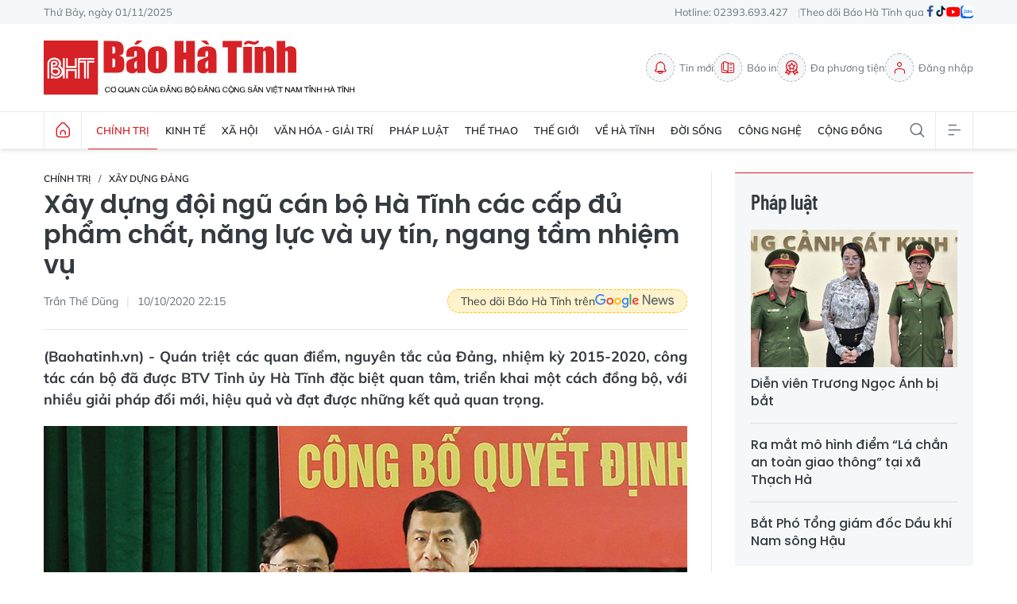

--- FILE ---
content_type: text/html;charset=utf-8
request_url: https://baohatinh.vn/xay-dung-doi-ngu-can-bo-ha-tinh-cac-cap-du-pham-chat-nang-luc-va-uy-tin-ngang-tam-nhiem-vu-post199908.html
body_size: 30219
content:
<!DOCTYPE html> <html lang="vi"> <head> <title>Xây dựng đội ngũ cán bộ Hà Tĩnh các cấp đủ phẩm chất, năng lực và uy tín, ngang tầm nhiệm vụ</title> <meta name="description" content="Quán triệt các quan điểm, nguyên tắc của Đảng, nhiệm kỳ 2015-2020, công tác cán bộ đã được BTV Tỉnh ủy Hà Tĩnh đặc biệt quan tâm, triển khai một cách đồng bộ, với nhiều giải pháp đổi mới, hiệu quả và đạt được những kết quả quan trọng."/> <meta name="keywords" content="Hà Tĩnh 24h,Công tác cán bộ,Công tác nhân sự,Quy hoạch cán bộ,Trần Thế Dũng,Báo Hà Tĩnh điện tử,Đại hội Đại biểu Đảng bộ tỉnh lần thứ XIX,đào tạo cán bộ"/> <meta name="news_keywords" content="Hà Tĩnh 24h,Công tác cán bộ,Công tác nhân sự,Quy hoạch cán bộ,Trần Thế Dũng,Báo Hà Tĩnh điện tử,Đại hội Đại biểu Đảng bộ tỉnh lần thứ XIX,đào tạo cán bộ"/> <meta http-equiv="Content-Type" content="text/html; charset=utf-8" /> <meta http-equiv="X-UA-Compatible" content="IE=edge"/> <meta http-equiv="refresh" content="1800" /> <meta name="revisit-after" content="1 days" /> <meta name="viewport" content="width=device-width, initial-scale=1"> <meta http-equiv="content-language" content="vi" /> <meta name="format-detection" content="telephone=no"/> <meta name="format-detection" content="address=no"/> <meta name="apple-mobile-web-app-capable" content="yes"> <meta name="apple-mobile-web-app-status-bar-style" content="black"> <meta name="apple-mobile-web-app-title" content="Báo Hà Tĩnh - Tin tức Hà Tĩnh mới nhất, tin nhanh Hà Tĩnh 24h"/> <meta name="referrer" content="no-referrer-when-downgrade"/> <link rel="shortcut icon" href="https://cdn.baohatinh.vn/assets/web/styles/img/favicon.png?v=1" type="image/x-icon" /> <link rel="preconnect" href="https://cdn.baohatinh.vn"/> <link rel="dns-prefetch" href="https://cdn.baohatinh.vn"/> <link rel="dns-prefetch" href="//www.google-analytics.com" /> <link rel="dns-prefetch" href="//www.googletagmanager.com" /> <link rel="dns-prefetch" href="//stc.za.zaloapp.com" /> <link rel="dns-prefetch" href="//fonts.googleapis.com" /> <script> var cmsConfig = { domainDesktop: 'https://baohatinh.vn', domainMobile: 'https://baohatinh.vn', domainApi: 'https://api.baohatinh.vn', domainStatic: 'https://cdn.baohatinh.vn', domainLog: 'https://log.baohatinh.vn', googleAnalytics: 'G-QL80R5QN7G,G-SG203VRDBQ', siteId: 0, pageType: 1, objectId: 199908, adsZone: 22, allowAds: true, adsLazy: true, antiAdblock: false, }; if (window.location.protocol !== 'https:' && window.location.hostname.indexOf('baohatinh.vn') !== -1) { window.location = 'https://' + window.location.hostname + window.location.pathname + window.location.hash; } var USER_AGENT=window.navigator&&(window.navigator.userAgent||window.navigator.vendor)||window.opera||"",IS_MOBILE=/Android|webOS|iPhone|iPod|BlackBerry|Windows Phone|IEMobile|Mobile Safari|Opera Mini/i.test(USER_AGENT);function setCookie(e,o,i){var n=new Date,i=(n.setTime(n.getTime()+24*i*60*60*1e3),"expires="+n.toUTCString());document.cookie=e+"="+o+"; "+i+";path=/;"}function getCookie(e){var o=document.cookie.indexOf(e+"="),i=o+e.length+1;return!o&&e!==document.cookie.substring(0,e.length)||-1===o?null:(-1===(e=document.cookie.indexOf(";",i))&&(e=document.cookie.length),unescape(document.cookie.substring(i,e)))}; </script> <script> if(USER_AGENT && USER_AGENT.indexOf("facebot") <= 0 && USER_AGENT.indexOf("facebookexternalhit") <= 0) { var query = ''; var hash = ''; if (window.location.search) query = window.location.search; if (window.location.hash) hash = window.location.hash; var canonicalUrl = 'https://baohatinh.vn/xay-dung-doi-ngu-can-bo-ha-tinh-cac-cap-du-pham-chat-nang-luc-va-uy-tin-ngang-tam-nhiem-vu-post199908.html' + query + hash ; var curUrl = decodeURIComponent(window.location.href); if(!location.port && canonicalUrl.startsWith("http") && curUrl != canonicalUrl){ window.location.replace(canonicalUrl); } } </script> <meta name="author" content="Báo Hà Tĩnh - Tin tức Hà Tĩnh mới nhất, tin nhanh Hà Tĩnh 24h" /> <meta name="copyright" content="Copyright © 2025 by Báo Hà Tĩnh - Tin tức Hà Tĩnh mới nhất, tin nhanh Hà Tĩnh 24h" /> <meta name="RATING" content="GENERAL" /> <meta name="GENERATOR" content="Báo Hà Tĩnh - Tin tức Hà Tĩnh mới nhất, tin nhanh Hà Tĩnh 24h" /> <meta content="Báo Hà Tĩnh - Tin tức Hà Tĩnh mới nhất, tin nhanh Hà Tĩnh 24h" itemprop="sourceOrganization" name="source"/> <meta content="news" itemprop="genre" name="medium"/> <meta name="robots" content="noarchive, max-image-preview:large, index, follow" /> <meta name="GOOGLEBOT" content="noarchive, max-image-preview:large, index, follow" /> <link rel="canonical" href="https://baohatinh.vn/xay-dung-doi-ngu-can-bo-ha-tinh-cac-cap-du-pham-chat-nang-luc-va-uy-tin-ngang-tam-nhiem-vu-post199908.html" /> <meta property="og:site_name" content="Báo Hà Tĩnh - Tin tức Hà Tĩnh mới nhất, tin nhanh Hà Tĩnh 24h"/> <meta property="og:rich_attachment" content="true"/> <meta property="og:type" content="article"/> <meta property="og:url" content="https://baohatinh.vn/xay-dung-doi-ngu-can-bo-ha-tinh-cac-cap-du-pham-chat-nang-luc-va-uy-tin-ngang-tam-nhiem-vu-post199908.html"/> <meta property="og:image" content="https://cdn.baohatinh.vn/images/9e569a6aca93f4413bebf9fa7948daf780bff8e2d71d45f933a5e5e55f59668500e230987b334c861c455316c239fe0d9bd53f26662bb0273186957914ca9d42/fb_155d6232533t43832l0.jpg"/> <meta property="og:image:width" content="1200"/> <meta property="og:image:height" content="630"/> <meta property="og:title" content="Xây dựng đội ngũ cán bộ Hà Tĩnh các cấp đủ phẩm chất, năng lực và uy tín, ngang tầm nhiệm vụ"/> <meta property="og:description" content="Quán triệt các quan điểm, nguyên tắc của Đảng, nhiệm kỳ 2015-2020, công tác cán bộ đã được BTV Tỉnh ủy Hà Tĩnh đặc biệt quan tâm, triển khai một cách đồng bộ, với nhiều giải pháp đổi mới, hiệu quả và đạt được những kết quả quan trọng."/> <meta name="twitter:card" value="summary"/> <meta name="twitter:url" content="https://baohatinh.vn/xay-dung-doi-ngu-can-bo-ha-tinh-cac-cap-du-pham-chat-nang-luc-va-uy-tin-ngang-tam-nhiem-vu-post199908.html"/> <meta name="twitter:title" content="Xây dựng đội ngũ cán bộ Hà Tĩnh các cấp đủ phẩm chất, năng lực và uy tín, ngang tầm nhiệm vụ"/> <meta name="twitter:description" content="Quán triệt các quan điểm, nguyên tắc của Đảng, nhiệm kỳ 2015-2020, công tác cán bộ đã được BTV Tỉnh ủy Hà Tĩnh đặc biệt quan tâm, triển khai một cách đồng bộ, với nhiều giải pháp đổi mới, hiệu quả và đạt được những kết quả quan trọng."/> <meta name="twitter:image" content="https://cdn.baohatinh.vn/images/9e569a6aca93f4413bebf9fa7948daf780bff8e2d71d45f933a5e5e55f59668500e230987b334c861c455316c239fe0d9bd53f26662bb0273186957914ca9d42/fb_155d6232533t43832l0.jpg"/> <meta name="twitter:site" content="@Báo Hà Tĩnh - Tin tức Hà Tĩnh mới nhất, tin nhanh Hà Tĩnh 24h"/> <meta name="twitter:creator" content="@Báo Hà Tĩnh - Tin tức Hà Tĩnh mới nhất, tin nhanh Hà Tĩnh 24h"/> <meta property="article:publisher" content="https://www.facebook.com/baohatinh/" /> <meta property="article:tag" content="Hà Tĩnh 24h,Công tác cán bộ,Công tác nhân sự,Quy hoạch cán bộ,Trần Thế Dũng,Báo Hà Tĩnh điện tử,Đại hội Đại biểu Đảng bộ tỉnh lần thứ XIX,đào tạo cán bộ"/> <meta property="article:section" content="Chính trị,Xây dựng Đảng" /> <meta property="article:published_time" content="2020-10-11T05:15:00+0700"/> <meta property="article:modified_time" content="2020-10-11T05:15:00+0700"/> <link rel="amphtml" href="https://baohatinh.vn/xay-dung-doi-ngu-can-bo-ha-tinh-cac-cap-du-pham-chat-nang-luc-va-uy-tin-ngang-tam-nhiem-vu-post199908.amp" /> <script type="application/ld+json"> { "@context": "http://schema.org", "@type": "Organization", "name": "Báo Hà Tĩnh - Tin tức Hà Tĩnh mới nhất, tin nhanh Hà Tĩnh 24h", "url": "https://baohatinh.vn", "logo": "https://cdn.baohatinh.vn/assets/web/styles/img/logo.png", "foundingDate": "1962", "founders": [ { "@type": "Person", "name": "Đảng bộ Đảng Cộng sản Việt Nam tỉnh Hà Tĩnh" } ], "address": [ { "@type": "PostalAddress", "streetAddress": "Số 223, đường Nguyễn Huy Tự, Thành phố Hà Tĩnh", "addressLocality": "Hà Tĩnh City", "addressRegion": "Northeast", "postalCode": "45016", "addressCountry": "VNM" } ], "contactPoint": [ { "@type": "ContactPoint", "telephone": "+84-23-936-93427", "contactType": "customer service" }, { "@type": "ContactPoint", "telephone": "+84-23-938-56715", "contactType": "customer service" } ], "sameAs": [ "https://www.facebook.com/baohatinh", "https://zalo.me/4109023934107653813", "https://twitter.com/baohatinhvn", "https://www.youtube.com/c/bhttv", "https://www.tiktok.com/@baohatinh" ] } </script> <script type="application/ld+json"> { "@context" : "https://schema.org", "@type" : "WebSite", "name": "Báo Hà Tĩnh - Tin tức Hà Tĩnh mới nhất, tin nhanh Hà Tĩnh 24h", "url": "https://baohatinh.vn", "alternateName" : "Báo Hà Tĩnh, Cơ quan của Đảng bộ Đảng Cộng sản Việt Nam tỉnh Hà Tĩnh", "potentialAction": { "@type": "SearchAction", "target": { "@type": "EntryPoint", "urlTemplate": "https://baohatinh.vn/search/?q={search_term_string}" }, "query-input": "required name=search_term_string" } } </script> <script type="application/ld+json"> { "@context":"http://schema.org", "@type":"BreadcrumbList", "itemListElement":[ { "@type":"ListItem", "position":1, "item":{ "@id":"https://baohatinh.vn/chinh-tri/xay-dung-dang/", "name":"Xây dựng Đảng" } } ] } </script> <script type="application/ld+json"> { "@context": "http://schema.org", "@type": "NewsArticle", "mainEntityOfPage":{ "@type":"WebPage", "@id":"https://baohatinh.vn/xay-dung-doi-ngu-can-bo-ha-tinh-cac-cap-du-pham-chat-nang-luc-va-uy-tin-ngang-tam-nhiem-vu-post199908.html" }, "headline": "Xây dựng đội ngũ cán bộ Hà Tĩnh các cấp đủ phẩm chất, năng lực và uy tín, ngang tầm nhiệm vụ", "description": "Quán triệt các quan điểm, nguyên tắc của Đảng, nhiệm kỳ 2015-2020, công tác cán bộ đã được BTV Tỉnh ủy Hà Tĩnh đặc biệt quan tâm, triển khai một cách đồng bộ, với nhiều giải pháp đổi mới, hiệu quả và đạt được những kết quả quan trọng.", "image": { "@type": "ImageObject", "url": "https://cdn.baohatinh.vn/images/9e569a6aca93f4413bebf9fa7948daf780bff8e2d71d45f933a5e5e55f59668500e230987b334c861c455316c239fe0d9bd53f26662bb0273186957914ca9d42/fb_155d6232533t43832l0.jpg", "width" : 1200, "height" : 675 }, "datePublished": "2020-10-11T05:15:00+0700", "dateModified": "2020-10-11T05:15:00+0700", "author": { "@type": "Person", "name": "Trần Thế Dũng" }, "publisher": { "@type": "Organization", "name": "Báo Hà Tĩnh - Tin tức Hà Tĩnh mới nhất, tin nhanh Hà Tĩnh 24h", "logo": { "@type": "ImageObject", "url": "https://cdn.baohatinh.vn/assets/web/styles/img/logo.png" } } } </script> <link rel="preload" href="https://cdn.baohatinh.vn/assets/web/styles/css/main.min-1.0.44.css" as="style"> <link rel="preload" href="https://cdn.baohatinh.vn/assets/web/js/main.min-1.0.59.js" as="script"> <link rel="preload" href="https://cdn.baohatinh.vn/assets/web/js/detail.min-1.0.17.js" as="script"> <link rel="preload" href="https://common.mcms.one/assets/styles/css/baohatinh-1.0.3.css" as="style"> <link rel="stylesheet" href="https://common.mcms.one/assets/styles/css/baohatinh-1.0.3.css"> <link id="cms-style" rel="stylesheet" href="https://cdn.baohatinh.vn/assets/web/styles/css/main.min-1.0.44.css"> <style>.site-header .logo { background-image: url(https://cdn.baohatinh.vn/assets/web/styles/img/logo-default.svg?v=1.1);
}</style> <script type="text/javascript"> var _metaOgUrl = 'https://baohatinh.vn/xay-dung-doi-ngu-can-bo-ha-tinh-cac-cap-du-pham-chat-nang-luc-va-uy-tin-ngang-tam-nhiem-vu-post199908.html'; var page_title = document.title; var tracked_url = window.location.pathname + window.location.search + window.location.hash; var cate_path = 'chinh-tri/xay-dung-dang'; if (cate_path.length > 0) { tracked_url = "/" + cate_path + tracked_url; } </script> <script async="" src="https://www.googletagmanager.com/gtag/js?id=G-QL80R5QN7G"></script> <script> window.dataLayer = window.dataLayer || []; function gtag(){dataLayer.push(arguments);} gtag('js', new Date()); gtag('config', 'G-QL80R5QN7G', {page_path: tracked_url}); gtag('config', 'G-SG203VRDBQ', {page_path: tracked_url}); </script> <script>window.dataLayer = window.dataLayer || [];dataLayer.push({'pageCategory': '/chinh\-tri\/xay\-dung\-dang'});</script> <script> window.dataLayer = window.dataLayer || []; dataLayer.push({ 'event': 'Pageview', 'articleId': '199908', 'articleTitle': 'Xây dựng đội ngũ cán bộ Hà Tĩnh các cấp đủ phẩm chất, năng lực và uy tín, ngang tầm nhiệm vụ', 'articleCategory': 'Chính trị,Xây dựng Đảng', 'articleAlowAds': true, 'articleAuthor': 'Trần Thế Dũng', 'articleType': 'detail', 'articleTags': 'Hà Tĩnh 24h,Công tác cán bộ,Công tác nhân sự,Quy hoạch cán bộ,Trần Thế Dũng,Báo Hà Tĩnh điện tử,Đại hội Đại biểu Đảng bộ tỉnh lần thứ XIX,đào tạo cán bộ', 'articlePublishDate': '2020-10-11T05:15:00+0700', 'articleThumbnail': 'https://cdn.baohatinh.vn/images/9e569a6aca93f4413bebf9fa7948daf780bff8e2d71d45f933a5e5e55f59668500e230987b334c861c455316c239fe0d9bd53f26662bb0273186957914ca9d42/fb_155d6232533t43832l0.jpg', 'articleShortUrl': 'https://baohatinh.vn/xay-dung-doi-ngu-can-bo-ha-tinh-cac-cap-du-pham-chat-nang-luc-va-uy-tin-ngang-tam-nhiem-vu-post199908.html', 'articleFullUrl': 'https://baohatinh.vn/xay-dung-doi-ngu-can-bo-ha-tinh-cac-cap-du-pham-chat-nang-luc-va-uy-tin-ngang-tam-nhiem-vu-post199908.html', }); </script> <script> window.dataLayer = window.dataLayer || []; dataLayer.push({'articleAuthor': 'Trần Thế Dũng', 'articleAuthorID': '0'}); </script> <script type='text/javascript'> gtag('event', 'article_page',{ 'articleId': '199908', 'articleTitle': 'Xây dựng đội ngũ cán bộ Hà Tĩnh các cấp đủ phẩm chất, năng lực và uy tín, ngang tầm nhiệm vụ', 'articleCategory': 'Chính trị,Xây dựng Đảng', 'articleAlowAds': true, 'articleAuthor': 'Trần Thế Dũng', 'articleType': 'detail', 'articleTags': 'Hà Tĩnh 24h,Công tác cán bộ,Công tác nhân sự,Quy hoạch cán bộ,Trần Thế Dũng,Báo Hà Tĩnh điện tử,Đại hội Đại biểu Đảng bộ tỉnh lần thứ XIX,đào tạo cán bộ', 'articlePublishDate': '2020-10-11T05:15:00+0700', 'articleThumbnail': 'https://cdn.baohatinh.vn/images/9e569a6aca93f4413bebf9fa7948daf780bff8e2d71d45f933a5e5e55f59668500e230987b334c861c455316c239fe0d9bd53f26662bb0273186957914ca9d42/fb_155d6232533t43832l0.jpg', 'articleShortUrl': 'https://baohatinh.vn/xay-dung-doi-ngu-can-bo-ha-tinh-cac-cap-du-pham-chat-nang-luc-va-uy-tin-ngang-tam-nhiem-vu-post199908.html', 'articleFullUrl': 'https://baohatinh.vn/xay-dung-doi-ngu-can-bo-ha-tinh-cac-cap-du-pham-chat-nang-luc-va-uy-tin-ngang-tam-nhiem-vu-post199908.html', }); </script> <script async src="https://sp.zalo.me/plugins/sdk.js"></script> </head> <body class="detail-page"> <div id="adsWeb_AdsMasthead" class="banner banner-top" data-platform="1" data-position="Web_AdsMasthead" style="display:none"> </div> <header class="site-header"> <div class="topbar"> <div class="container"> <time id="today"></time> <span>Hotline: 02393.693.427</span> <ul class="link"> <li>Theo dõi Báo Hà Tĩnh qua</li> <li> <a href="https://www.facebook.com/baohatinh" target="_blank" rel="nofollow" title="Facebook"> <i class="ic-facebook"></i> </a> </li> <li> <a href="https://www.tiktok.com/@baohatinh" target="_blank" rel="nofollow" title="Tiktok"> <i class="ic-tiktok"></i> </a> </li> <li> <a href="https://www.youtube.com/c/bhttv" target="_blank" rel="nofollow" title="Youtube"> <i class="ic-youtube"></i> </a> </li> <li> <a href="https://zalo.me/4109023934107653813" title="Zalo" target="_blank" rel="nofollow"> <i class="ic-zalo"></i> </a> </li> </ul> </div> </div> <div class="hdr-content container"> <h2><a class="logo" href="/" title="Báo Hà Tĩnh - Tin tức Hà Tĩnh mới nhất, tin nhanh Hà Tĩnh 24h">Báo Hà Tĩnh - Tin tức Hà Tĩnh mới nhất, tin nhanh Hà Tĩnh 24h</a></h2> <nav class="hdr-link"> <a href="/tin-moi.html" class="item" title="Tin mới"> <i class="ic-bell"></i>Tin mới </a> <a href="/epaper/" class="item" title="Báo in"> <i class="ic-epaper"></i>Báo in </a> <a href="/multimedia/" class="item" title="Đa phương tiện"> <i class="ic-medal"></i>Đa phương tiện </a> <div id="userprofile" class="user-login"></div> </nav> </div> <nav class="navigation"> <ul class="container menu-wrap"> <li class="main home"> <a class="menu-heading" href="/" title="Trang chủ"><i class="ic-home"></i></a> </li> <li class="main active"> <a class="menu-heading" href="https://baohatinh.vn/chinh-tri/" title="Chính trị">Chính trị</a> <div class="submenu"> <a href="https://baohatinh.vn/chinh-tri/xay-dung-dang/" title="Xây dựng Đảng">Xây dựng Đảng</a> <a href="https://baohatinh.vn/chinh-tri/chinh-quyen/" title="Chính quyền">Chính quyền</a> <a href="https://baohatinh.vn/chinh-tri/quoc-phong-an-ninh/" title="Quốc phòng - An ninh">Quốc phòng - An ninh</a> <a href="https://baohatinh.vn/chinh-tri/doan-the/" title="Đoàn thể">Đoàn thể</a> </div> </li> <li class="main"> <a class="menu-heading" href="https://baohatinh.vn/kinh-te/" title="Kinh tế">Kinh tế</a> <div class="submenu"> <a href="https://baohatinh.vn/kinh-te/cong-nghiep/" title="Công nghiệp">Công nghiệp</a> <a href="https://baohatinh.vn/kinh-te/nong-nghiep/" title="Nông nghiệp">Nông nghiệp</a> <a href="https://baohatinh.vn/kinh-te/thi-truong/" title="Thị trường">Thị trường</a> </div> </li> <li class="main"> <a class="menu-heading" href="https://baohatinh.vn/xa-hoi/" title="Xã hội">Xã hội</a> <div class="submenu"> <a href="https://baohatinh.vn/xa-hoi/chinh-sach/" title="Chính sách">Chính sách</a> <a href="https://baohatinh.vn/xa-hoi/giao-duc/" title="Giáo dục">Giáo dục</a> <a href="https://baohatinh.vn/xa-hoi/y-te/" title="Y tế">Y tế</a> <a href="https://baohatinh.vn/xa-hoi/viec-lam/" title="Việc làm">Việc làm</a> </div> </li> <li class="main"> <a class="menu-heading" href="https://baohatinh.vn/van-hoa-giai-tri/" title="Văn hóa - Giải trí">Văn hóa - Giải trí</a> </li> <li class="main"> <a class="menu-heading" href="https://baohatinh.vn/phap-luat/" title="Pháp luật">Pháp luật</a> <div class="submenu"> <a href="https://baohatinh.vn/phap-luat/phap-luat-doi-song/" title="Pháp luật đời sống">Pháp luật đời sống</a> <a href="https://baohatinh.vn/phap-luat/an-ninh-trat-tu/" title="An ninh trật tự">An ninh trật tự</a> </div> </li> <li class="main"> <a class="menu-heading" href="https://baohatinh.vn/the-thao/" title="Thể thao">Thể thao</a> <div class="submenu"> <a href="https://baohatinh.vn/the-thao/clb-hong-linh-ha-tinh/" title="CLB Hồng Lĩnh Hà Tĩnh">CLB Hồng Lĩnh Hà Tĩnh</a> <a href="https://baohatinh.vn/the-thao/bong-da/" title="Bóng đá">Bóng đá</a> <a href="https://baohatinh.vn/the-thao/muon-mau-the-thao/" title="Muôn màu thể thao">Muôn màu thể thao</a> </div> </li> <li class="main"> <a class="menu-heading" href="https://baohatinh.vn/the-gioi/" title="Thế giới">Thế giới</a> </li> <li class="main"> <a class="menu-heading" href="https://baohatinh.vn/ve-ha-tinh/" title="Về Hà Tĩnh">Về Hà Tĩnh</a> <div class="submenu"> <a href="https://baohatinh.vn/ve-ha-tinh/nui-hong-song-la/" title="Núi Hồng - Sông La">Núi Hồng - Sông La</a> <a href="https://baohatinh.vn/ve-ha-tinh/nguoi-ha-tinh-muon-phuong/" title="Người Hà Tĩnh muôn phương">Người Hà Tĩnh muôn phương</a> <a href="https://baohatinh.vn/ve-ha-tinh/diem-den/" title="Điểm đến">Điểm đến</a> <a href="https://baohatinh.vn/ve-ha-tinh/am-thuc/" title="Ẩm thực">Ẩm thực</a> </div> </li> <li class="main"> <a class="menu-heading" href="https://baohatinh.vn/doi-song/" title="Đời sống">Đời sống</a> <div class="submenu"> <a href="https://baohatinh.vn/doi-song/gioi-tre/" title="Giới trẻ">Giới trẻ</a> <a href="https://baohatinh.vn/doi-song/lam-dep/" title="Làm đẹp">Làm đẹp</a> <a href="https://baohatinh.vn/doi-song/me-va-be/" title="Mẹ và bé">Mẹ và bé</a> </div> </li> <li class="main"> <a class="menu-heading" href="https://baohatinh.vn/cong-nghe/" title="Công nghệ">Công nghệ</a> <div class="submenu"> <a href="https://baohatinh.vn/cong-nghe/chuyen-doi-so/" title="Chuyển đổi số">Chuyển đổi số</a> <a href="https://baohatinh.vn/cong-nghe/thiet-bi-so/" title="Thiết bị số">Thiết bị số</a> <a href="https://baohatinh.vn/cong-nghe/khoa-hoc/" title="Khoa học">Khoa học</a> </div> </li> <li class="main"> <a class="menu-heading" href="https://baohatinh.vn/cong-dong/" title="Cộng đồng">Cộng đồng</a> <div class="submenu"> <a href="https://baohatinh.vn/cong-dong/phan-hoi-ban-doc/" title="Phản hồi bạn đọc">Phản hồi bạn đọc</a> <a href="https://baohatinh.vn/cong-dong/ban-doc-viet/" title="Bạn đọc viết">Bạn đọc viết</a> <a href="https://baohatinh.vn/cong-dong/dieu-tra-theo-don-thu/" title="Điều tra theo đơn thư">Điều tra theo đơn thư</a> <a href="https://baohatinh.vn/cong-dong/nhip-cau-yeu-thuong/" title="Nhịp cầu yêu thương">Nhịp cầu yêu thương</a> </div> </li> <li class="main search"> <div class="search-btn"> <i class="ic-search"></i> </div> <div class="dropdown-menu"> <div class="search-form"> <input type="text" class="txtsearch" placeholder="Tìm kiếm"> <button type="button" class="btn btn_search" aria-label="Tìm kiếm">Tìm kiếm</button> </div> </div> </li> <li class="main menu"> <div class="menu-btn"> <i class="ic-menu"></i> </div> <div class="dropdown-menu"> <div class="container mega-menu"> <div class="menu-col"> <a class="active" href="https://baohatinh.vn/chinh-tri/" title="Chính trị">Chính trị</a> <a href="https://baohatinh.vn/chinh-tri/xay-dung-dang/" title="Xây dựng Đảng">Xây dựng Đảng</a> <a href="https://baohatinh.vn/chinh-tri/chinh-quyen/" title="Chính quyền">Chính quyền</a> <a href="https://baohatinh.vn/chinh-tri/doan-the/" title="Đoàn thể">Đoàn thể</a> <a href="https://baohatinh.vn/chinh-tri/quoc-phong-an-ninh/" title="Quốc phòng - An ninh">Quốc phòng - An ninh</a> </div> <div class="menu-col"> <a class="" href="https://baohatinh.vn/kinh-te/" title="Kinh tế">Kinh tế</a> <a href="https://baohatinh.vn/kinh-te/cong-nghiep/" title="Công nghiệp">Công nghiệp</a> <a href="https://baohatinh.vn/kinh-te/nong-nghiep/" title="Nông nghiệp">Nông nghiệp</a> <a href="https://baohatinh.vn/kinh-te/thi-truong/" title="Thị trường">Thị trường</a> </div> <div class="menu-col"> <a class="" href="https://baohatinh.vn/xa-hoi/" title="Xã hội">Xã hội</a> <a href="https://baohatinh.vn/xa-hoi/giao-duc/" title="Giáo dục">Giáo dục</a> <a href="https://baohatinh.vn/xa-hoi/chinh-sach/" title="Chính sách">Chính sách</a> <a href="https://baohatinh.vn/xa-hoi/y-te/" title="Y tế">Y tế</a> <a href="https://baohatinh.vn/xa-hoi/viec-lam/" title="Việc làm">Việc làm</a> </div> <div class="menu-col"> <a class="" href="https://baohatinh.vn/van-hoa-giai-tri/" title="Văn hóa - Giải trí">Văn hóa - Giải trí</a> </div> <div class="menu-col"> <a class="" href="https://baohatinh.vn/ve-ha-tinh/" title="Về Hà Tĩnh">Về Hà Tĩnh</a> <a href="https://baohatinh.vn/ve-ha-tinh/nui-hong-song-la/" title="Núi Hồng - Sông La">Núi Hồng - Sông La</a> <a href="https://baohatinh.vn/ve-ha-tinh/diem-den/" title="Điểm đến">Điểm đến</a> <a href="https://baohatinh.vn/ve-ha-tinh/am-thuc/" title="Ẩm thực">Ẩm thực</a> <a href="https://baohatinh.vn/ve-ha-tinh/nguoi-ha-tinh-muon-phuong/" title="Người Hà Tĩnh muôn phương">Người Hà Tĩnh muôn phương</a> </div> <div class="menu-col"> <a class="" href="https://baohatinh.vn/phap-luat/" title="Pháp luật">Pháp luật</a> <a href="https://baohatinh.vn/phap-luat/phap-luat-doi-song/" title="Pháp luật đời sống">Pháp luật đời sống</a> <a href="https://baohatinh.vn/phap-luat/an-ninh-trat-tu/" title="An ninh trật tự">An ninh trật tự</a> </div> <div class="menu-col"> <a class="" href="https://baohatinh.vn/the-thao/" title="Thể thao">Thể thao</a> <a href="https://baohatinh.vn/the-thao/bong-da/" title="Bóng đá">Bóng đá</a> <a href="https://baohatinh.vn/the-thao/muon-mau-the-thao/" title="Muôn màu thể thao">Muôn màu thể thao</a> <a href="https://baohatinh.vn/the-thao/clb-hong-linh-ha-tinh/" title="CLB Hồng Lĩnh Hà Tĩnh">CLB Hồng Lĩnh Hà Tĩnh</a> </div> <div class="menu-col"> <a class="" href="https://baohatinh.vn/the-gioi/" title="Thế giới">Thế giới</a> </div> <div class="menu-col"> <a class="" href="https://baohatinh.vn/xe/" title="Xe">Xe</a> </div> <div class="menu-col"> <a class="" href="https://baohatinh.vn/doi-song/" title="Đời sống">Đời sống</a> <a href="https://baohatinh.vn/doi-song/gioi-tre/" title="Giới trẻ">Giới trẻ</a> <a href="https://baohatinh.vn/doi-song/lam-dep/" title="Làm đẹp">Làm đẹp</a> <a href="https://baohatinh.vn/doi-song/me-va-be/" title="Mẹ và bé">Mẹ và bé</a> </div> <div class="menu-col"> <a class="" href="https://baohatinh.vn/cong-nghe/" title="Công nghệ">Công nghệ</a> <a href="https://baohatinh.vn/cong-nghe/khoa-hoc/" title="Khoa học">Khoa học</a> <a href="https://baohatinh.vn/cong-nghe/thiet-bi-so/" title="Thiết bị số">Thiết bị số</a> <a href="https://baohatinh.vn/cong-nghe/chuyen-doi-so/" title="Chuyển đổi số">Chuyển đổi số</a> </div> <div class="menu-col"> <a class="" href="https://baohatinh.vn/cong-dong/" title="Cộng đồng">Cộng đồng</a> <a href="https://baohatinh.vn/cong-dong/nhip-cau-yeu-thuong/" title="Nhịp cầu yêu thương">Nhịp cầu yêu thương</a> <a href="https://baohatinh.vn/cong-dong/dieu-tra-theo-don-thu/" title="Điều tra theo đơn thư">Điều tra theo đơn thư</a> <a href="https://baohatinh.vn/cong-dong/ban-doc-viet/" title="Bạn đọc viết">Bạn đọc viết</a> <a href="https://baohatinh.vn/cong-dong/phan-hoi-ban-doc/" title="Phản hồi bạn đọc">Phản hồi bạn đọc</a> </div> <div class="menu-col"> <a class="" href="https://baohatinh.vn/multimedia/" title="Đa phương tiện">Đa phương tiện</a> <a href="https://baohatinh.vn/anh/" title="Ảnh">Ảnh</a> <a href="https://baohatinh.vn/emagazine/" title="Emagazine">Emagazine</a> <a href="https://baohatinh.vn/podcast/" title="Podcast">Podcast</a> <a href="https://baohatinh.vn/story/" title="Story">Story</a> <a href="https://baohatinh.vn/lens/" title="Lens">Lens</a> <a href="https://baohatinh.vn/infographic/" title="Infographic">Infographic</a> <a href="https://baohatinh.vn/quiz/" title="Quiz">Quiz</a> </div> <div class="menu-col"> <a class="" href="https://baohatinh.vn/thong-tin-huu-ich/" title="Thông tin hữu ích">Thông tin hữu ích</a> <a href="https://baohatinh.vn/gia-vang-hom-nay/" title="Giá vàng">Giá vàng</a> <a href="https://baohatinh.vn/lich-cat-dien/" title="Lịch cắt điện">Lịch cắt điện</a> <a href="https://baohatinh.vn/ty-gia-hom-nay/" title="Tỷ giá">Tỷ giá</a> <a href="https://baohatinh.vn/phong-thuy/" title="Phong thủy">Phong thủy</a> <a href="https://baohatinh.vn/lich-su-kien/" title="Lịch - Sự kiện">Lịch - Sự kiện</a> <a href="https://baohatinh.vn/tai-chinh-gia-ca/" title="Tài chính - Giá cả">Tài chính - Giá cả</a> <a href="https://baohatinh.vn/thong-tin-khac/" title="Thông tin khác">Thông tin khác</a> </div> <div class="menu-col"> <a class="" href="https://baohatinh.vn/ban-can-biet/" title="Bạn cần biết">Bạn cần biết</a> <a href="https://baohatinh.vn/ban-can-biet/khac/" title="Khác">Khác</a> <a href="https://baohatinh.vn/ban-can-biet/tuyen-dung-tuyen-sinh/" title="Tuyển dụng - Tuyển sinh">Tuyển dụng - Tuyển sinh</a> <a href="https://baohatinh.vn/ban-can-biet/thiet-bi-di-dong/" title="Thiết bị - Di động">Thiết bị - Di động</a> <a href="https://baohatinh.vn/ban-can-biet/dien-tu-dien-lanh/" title="Điện tử - Điện lạnh">Điện tử - Điện lạnh</a> <a href="https://baohatinh.vn/ban-can-biet/nha-dat/" title="Nhà đất">Nhà đất</a> </div> <div class="menu-col"> <a class="" href="https://baohatinh.vn/goc-hai/" title="Góc hài">Góc hài</a> </div> </div> </div> </li> </ul> </nav> </header> <div class="site-body"> <div class="container"> <div id="adsWeb_AdsTop" class="banner " data-platform="1" data-position="Web_AdsTop" style="display:none"> </div> <div class="col col-xl-2 article"> <div class="l-content content-col"> <div class="breadcrumb "> <h2 class="main"> <a href="https://baohatinh.vn/chinh-tri/" title="Chính trị">Chính trị</a> </h2> <h2 class="main"> <a href="https://baohatinh.vn/chinh-tri/xay-dung-dang/" title="Xây dựng Đảng" class="active">Xây dựng Đảng</a> </h2> </div> <h1 class="article__title cms-title "> Xây dựng đội ngũ cán bộ Hà Tĩnh các cấp đủ phẩm chất, năng lực và uy tín, ngang tầm nhiệm vụ </h1> <div class="article__meta"> <div class="meta"> <span class="author cms-author">Trần Thế Dũng</span> <time class="time" datetime="2020-10-11T05:15:00+0700" data-time="1602368100" data-friendly="false">11/10/2020 05:15</time> <meta class="cms-date" itemprop="datePublished" content="2020-10-11T05:15:00+0700"> </div> <a href="https://news.google.com/publications/CAAqBwgKMP-DmgswqY6yAw" class="gg-news" target="_blank" title="Google News"> <span>Theo dõi Báo Hà Tĩnh trên</span> <img src="https://cdn.baohatinh.vn/assets/web/styles/img/gg-news.png" alt="Google News">
</a> </div> <h2 class="article__sapo cms-desc"> (Baohatinh.vn) - Quán triệt các quan điểm, nguyên tắc của Đảng, nhiệm kỳ 2015-2020, công tác cán bộ đã được BTV Tỉnh ủy Hà Tĩnh đặc biệt quan tâm, triển khai một cách đồng bộ, với nhiều giải pháp đổi mới, hiệu quả và đạt được những kết quả quan trọng. </h2> <div id="adsWeb_AdsArticleAfterSapo" class="banner " data-platform="1" data-position="Web_AdsArticleAfterSapo" style="display:none"> </div> <div class="social-bar"> <div class="social article__social"> <label title="Chia sẻ">chia sẻ</label> <a href="javascript:void(0);" class="item fb" data-href="https://baohatinh.vn/xay-dung-doi-ngu-can-bo-ha-tinh-cac-cap-du-pham-chat-nang-luc-va-uy-tin-ngang-tam-nhiem-vu-post199908.html" data-rel="facebook" title="Facebook"><i class="ic-facebook"></i></a> <a href="javascript:void(0);" class="item tt" data-href="https://baohatinh.vn/xay-dung-doi-ngu-can-bo-ha-tinh-cac-cap-du-pham-chat-nang-luc-va-uy-tin-ngang-tam-nhiem-vu-post199908.html" data-rel="twitter" title="Twitter"><i class="ic-twitter"></i></a> <a href="javascript:void(0);" class="zl zalo-share-button" data-href="https://baohatinh.vn/xay-dung-doi-ngu-can-bo-ha-tinh-cac-cap-du-pham-chat-nang-luc-va-uy-tin-ngang-tam-nhiem-vu-post199908.html" data-oaid="4109023934107653813" data-layout="1" data-color="blue" data-customize="true" title="Zalo"><i class="ic-zalo-line"></i></a> <a href="mailto:?subject=Tin đáng đọc từ Báo Hà Tĩnh&amp;body=https://baohatinh.vn/xay-dung-doi-ngu-can-bo-ha-tinh-cac-cap-du-pham-chat-nang-luc-va-uy-tin-ngang-tam-nhiem-vu-post199908.html" class="em" title="Email"><i class="ic-mail"></i></a> <a href="javascript:void(0);" class="pr sendprint" title="Print"><i class="ic-print"></i></a> <a href="#comment199908" class="cm comment-count" title="Bình luận"><i class="ic-comment"></i></a> </div> </div> <div class="article__body zce-content-body cms-body" itemprop="articleBody" data-id="199908" data-short-url="https://baohatinh.vn/xay-dung-doi-ngu-can-bo-ha-tinh-cac-cap-du-pham-chat-nang-luc-va-uy-tin-ngang-tam-nhiem-vu-post199908.html"> <figure class="picture"> <img class="lazyload iCenter dthumb cms-photo" mstyle="width: 820px; height: 547px;" src="[data-uri]" alt="Xây dựng đội ngũ cán bộ Hà Tĩnh các cấp đủ phẩm chất, năng lực và uy tín, ngang tầm nhiệm vụ" mwidth="820" mheight="547" data-large-src="https://cdn.baohatinh.vn/images/2e1c9d88d75393822e41af09620b9b57214812900a9314fc519462891bb20dbd8b61835209c609ea8556116eb385bb2f/155d6232533t43832l0.jpg" data-src="https://cdn.baohatinh.vn/images/56ec4ae50dbc2042d358e841b7e2d84343dbff9a92d3e585210edfb90a8ef50c3c1d6050abe69504407c379ab7336e45/155d6232533t43832l0.jpg">
</figure>
<p class="pCaption">Trưởng ban Tổ chức Tỉnh ủy Trần Thế Dũng trao quyết định điều động đồng chí Võ Xuân Linh giữ chức vụ Phó Bí thư Thường trực Huyện ủy Can Lộc (tháng 7/2020).<em> Ảnh: Thúy Ngọc</em></p>
<p class="pBody">Nghị quyết số 26, Hội nghị lần thứ 7 - Ban Chấp hành Trung ương Đảng khóa XII khẳng định: “Cán bộ là nhân tố quyết định sự thành bại của cách mạng; công tác cán bộ là khâu “then chốt” của công tác xây dựng Đảng và hệ thống chính trị. Xây dựng đội ngũ cán bộ, nhất là cán bộ cấp chiến lược là nhiệm vụ quan trọng hàng đầu, là công việc hệ trọng của Đảng, phải được tiến hành thường xuyên, thận trọng, khoa học, chặt chẽ và hiệu quả”.</p>
<p class="pBody">Quán triệt các quan điểm, nguyên tắc của Đảng, nhiệm kỳ 2015-2020, công tác cán bộ đã được BTV Tỉnh ủy đặc biệt quan tâm, triển khai một cách đồng bộ, với nhiều giải pháp đổi mới, hiệu quả và đạt được những kết quả quan trọng. Tuy nhiên, đội ngũ cán bộ nhìn chung chưa mạnh; tỷ lệ cán bộ nữ, cán bộ trẻ ở các cơ quan, địa phương, đơn vị còn thấp; công tác đánh giá, tuyển dụng, đào tạo, bồi dưỡng cán bộ có những bất cập.</p>
<p class="pInterTitle" mstyle="text-align: center;">Chất lượng đội ngũ cán bộ các cấp được nâng lên</p>
<figure class="picture"> <img class="lazyload iCenter cms-photo" mstyle="width: 820px; height: 547px;" src="[data-uri]" alt="Xây dựng đội ngũ cán bộ Hà Tĩnh các cấp đủ phẩm chất, năng lực và uy tín, ngang tầm nhiệm vụ" mwidth="820" mheight="547" data-large-src="https://cdn.baohatinh.vn/images/2e1c9d88d75393822e41af09620b9b579dcd6c60ed56e97cbfee4e19b372611cd1c4bb61a52277171028a7a873eeb0e5ab954d2a995306fc2ccb6c2fa61cb6d1/108d6235053t6401l3-155d2232415t1649l9-6.jpg" data-src="https://cdn.baohatinh.vn/images/56ec4ae50dbc2042d358e841b7e2d8430b5eaaed3a08832d2ea7d4d5a841eccd7ea5ee451249e2c167afe4cbcaca2cf22d76262ea711d7668aa91b7765c604d9/108d6235053t6401l3-155d2232415t1649l9-6.jpg">
</figure>
<p class="pCaption">Nhờ thực hiện nhiều giải pháp đồng bộ, chất lượng đội ngũ cán bộ các cấp ở Hà Tĩnh ngày càng được nâng lên.</p>
<p class="pBody">Cùng với việc triển khai thực hiện có hiệu quả Nghị quyết số 18, Nghị quyết số 19 Hội nghị Trung ương 6 khóa XII, Nghị quyết số 26 Hội nghị Trung ương 7 khóa XII, BTV Tỉnh ủy Hà Tĩnh đã ban hành nhiều nghị quyết, kết luận, chỉ thị, chương trình hành động, tập trung lãnh đạo, chỉ đạo tổ chức thực hiện như: xây dựng mới, sửa đổi, bổ sung, hoàn thiện các quy định, quy chế về công tác cán bộ, tạo hành lang pháp lý để thực hiện các khâu của công tác cán bộ; đổi mới mạnh mẽ công tác đánh giá cán bộ theo hướng liên tục, xuyên suốt, nhiều chiều, bằng sản phẩm, lấy hiệu quả công việc làm thước đo...</p>
<p class="pBody">Vì vậy, công tác cán bộ, nhất là chất lượng đội ngũ cán bộ các cấp ngày càng được nâng lên; việc sắp xếp, luân chuyển, điều động, bổ nhiệm, giới thiệu cán bộ ứng cử được thực hiện dân chủ, công khai, minh bạch, đúng quy trình, lựa chọn được những cán bộ cơ bản đáp ứng yêu cầu, nhiệm vụ.</p>
<div class="ads_middle"> <div id="adsWeb_AdsArticleMiddle" class="banner fyi" data-platform="1" data-position="Web_AdsArticleMiddle"> </div>
</div>
<p class="pBody">Tuy nhiên, nhìn tổng thể, đội ngũ cán bộ từ tỉnh đến cơ sở đông nhưng chưa mạnh; tình trạng vừa thừa, vừa thiếu cán bộ vẫn xảy ra; tỷ lệ cán bộ trẻ, cán bộ nữ còn thấp; công tác đánh giá, tuyển dụng, đào tạo, bồi dưỡng cán bộ có những bất cập…</p>
<p class="pBody">Việc thực hiện các khâu trong công tác cán bộ chưa đồng bộ, nhất là quy hoạch cán bộ chưa gắn kết chặt chẽ với đào tạo, bồi dưỡng, luân chuyển, bổ nhiệm, giới thiệu cán bộ ứng cử; thiếu tính liên thông giữa các cấp, ngành, giữa tỉnh, huyện và xã; thiếu những cán bộ lãnh đạo, quản lý, quản trị giỏi, cán bộ nghiên cứu chuyên sâu trên một số lĩnh vực; thiếu cán bộ có khả năng làm việc trong môi trường quốc tế.</p>
<p class="pBody">Một số cán bộ lãnh đạo, quản lý thiếu gương mẫu, uy tín thấp, năng lực, phẩm chất chưa ngang tầm nhiệm vụ; cơ cấu cán bộ trên các lĩnh vực chưa thực sự cân đối, hợp lý; chưa xây dựng được các cơ chế, chính sách thỏa đáng để thu hút nhân tài, tạo môi trường để cán bộ đổi mới, sáng tạo, dám nghĩ, dám làm, dám đột phá, vì lợi ích chung…</p>
<p class="pInterTitle" mstyle="text-align: center;">Xây dựng đội ngũ cán bộ đủ phẩm chất, năng lực và uy tín, ngang tầm nhiệm vụ</p>
<figure class="picture"> <img class="lazyload iCenter cms-photo" mstyle="width: 820px; height: 547px;" src="[data-uri]" alt="Xây dựng đội ngũ cán bộ Hà Tĩnh các cấp đủ phẩm chất, năng lực và uy tín, ngang tầm nhiệm vụ" mwidth="820" mheight="547" data-large-src="https://cdn.baohatinh.vn/images/2e1c9d88d75393822e41af09620b9b578c0861ac4d3c1e3bf1aa098c5fa2b6004eae93d44ba29e33e1a6526128695b03/155d6232545t18875l0.jpg" data-src="https://cdn.baohatinh.vn/images/56ec4ae50dbc2042d358e841b7e2d843bd96fa602acdb6c4f165288581aa3abb82946ad0e2232ad118d54b2078edfb75/155d6232545t18875l0.jpg">
</figure>
<p class="pCaption">Lãnh đạo tỉnh Hà Tĩnh chúc mừng Ban Chấp hành Đảng bộ huyện Đức Thọ nhiệm kỳ 2020-2025. <em>Ảnh tư liệu</em></p>
<p class="pBody">Báo cáo chính trị trình Đại hội Đại biểu Đảng bộ tỉnh lần thứ XIX khẳng định: Xây dựng đội ngũ cán bộ các cấp có phẩm chất, đạo đức trong sáng, đủ năng lực, uy tín, ngang tầm nhiệm vụ; gắn chặt các khâu trong công tác quy hoạch, đào tạo, bồi dưỡng, đánh giá, bố trí, sử dụng cán bộ.</p>
<p class="pBody">Cụ thể hóa cơ chế kiểm soát quyền lực, kiên quyết chống chạy chức, chạy quyền trong công tác cán bộ; khuyến khích cán bộ dám nghĩ, dám làm, dám đột phá, dám chịu trách nhiệm, vì lợi ích chung. Một trong 3 mũi đột phá chiến lược của nhiệm kỳ mới đó là: phát triển nguồn nhân lực chất lượng cao; xây dựng đội ngũ cán bộ các cấp, cán bộ diện BTV Tỉnh ủy quản lý, nhất là Ủy viên Ban Chấp hành Đảng bộ tỉnh đủ phẩm chất, năng lực, uy tín, năng động, sáng tạo, dám nghĩ, dám làm, dám chịu trách nhiệm vì sự phát triển của tỉnh.</p>
<p class="pBody">Quan điểm nhất quán, xuyên suốt của BTV Tỉnh ủy về công tác cán bộ trong giai đoạn mới là: Xây dựng đội ngũ cán bộ các cấp phải đặt trong tổng thể của công tác xây dựng, chỉnh đốn Đảng, gắn với đổi mới phương thức lãnh đạo của Đảng; kiện toàn tổ chức bộ máy của hệ thống chính trị tinh gọn, hoạt động hiệu lực, hiệu quả và nâng cao dân trí, đào tạo nhân lực, thu hút, trọng dụng nhân tài.</p>
<div class="ads_middle"> <div id="adsWeb_AdsArticleMiddle1" class="banner fyi" data-platform="1" data-position="Web_AdsArticleMiddle1"> </div>
</div>
<figure class="picture"> <img class="lazyload iCenter cms-photo" mstyle="width: 820px; height: 547px;" src="[data-uri]" alt="Xây dựng đội ngũ cán bộ Hà Tĩnh các cấp đủ phẩm chất, năng lực và uy tín, ngang tầm nhiệm vụ" mwidth="820" mheight="547" data-large-src="https://cdn.baohatinh.vn/images/2e1c9d88d75393822e41af09620b9b57a3b7c61b9839631d47a5989c3f6a61224942f6907679c469cb70c81913d1dd50/155d6232537t27440l0.jpg" data-src="https://cdn.baohatinh.vn/images/56ec4ae50dbc2042d358e841b7e2d8438dabe8062567871d2c9511be2071050d3688d6a42a8421f237444a6deef8e446/155d6232537t27440l0.jpg">
</figure>
<p class="pCaption">Sau khi sáp nhập, xã Lâm Hợp (huyện Kỳ Anh) tập trung sắp xếp, tinh gọn bộ máy, chú trọng kiện toàn đội ngũ cán bộ theo hướng trẻ hóa và nâng cao trình độ.</p>
<p class="pBody">Để thực hiện quan điểm, định hướng nhiệm vụ trên, trước mắt cần tập trung vào một số nhiệm vụ, giải pháp trọng tâm sau:</p>
<p class="pBody">Một là, tiếp tục tham mưu xây dựng mới và sửa đổi, bổ sung, hoàn thiện các quy định, quyết định, chỉ thị, kết luận của BTV Tỉnh ủy về tất cả các khâu của công tác cán bộ, tạo hành lang pháp lý để thực hiện đồng bộ, nhất quán các nội dung liên quan.</p>
<p class="pBody">Hai là, tham mưu xây dựng bộ tiêu chí đánh giá cán bộ theo hướng gắn chặt với việc thực hiện chức trách, nhiệm vụ; lấy chất lượng, hiệu quả, sản phẩm công việc làm thước đo chủ yếu. Phương thức đánh giá phải bổ sung những yếu tố định lượng, thời gian hoàn thành công việc, tỷ lệ xử lý thỏa đáng tình huống và những giải pháp đổi mới, sáng tạo trong giải quyết công việc.</p>
<p class="pBody">Ba là, tiếp tục thực hiện chủ trương luân chuyển cán bộ, nhất là cán bộ trẻ theo tinh thần Kết luận số 156-KL/TU, ngày 8/1/2020 của BTV Tỉnh ủy bằng các kế hoạch cụ thể theo từng năm, từng giai đoạn, có đánh giá, sơ kết, tổng kết, rút kinh nghiệm. Xây dựng bộ tiêu chí để đánh giá cán bộ trước và sau luân chuyển. Hằng năm, phải xây dựng được kế hoạch cụ thể để đào tạo, bồi dưỡng, cập nhật kiến thức mới cho cán bộ có trọng tâm, trọng điểm, nhất là cán bộ trẻ, cán bộ nữ để đáp ứng yêu cầu, nhiệm vụ trước mắt và lâu dài.</p>
<figure class="picture"> <img class="lazyload iCenter cms-photo" mstyle="width: 820px; height: 547px;" src="[data-uri]" alt="Xây dựng đội ngũ cán bộ Hà Tĩnh các cấp đủ phẩm chất, năng lực và uy tín, ngang tầm nhiệm vụ" mwidth="820" mheight="547" data-large-src="https://cdn.baohatinh.vn/images/2e1c9d88d75393822e41af09620b9b579e118082323d24bf3e9c97faf3d5a8ea7bd7674a594da04244ad46e40b91211772e5efa8fe6273152e2e57e4da49ec2a/108d6235506t306l0-127d2110020t80335l0.jpg" data-src="https://cdn.baohatinh.vn/images/56ec4ae50dbc2042d358e841b7e2d84385b62128e698b58e20ee3d34042c3d0ab3a6d0ac29f373ba101b00f55be5b2a247a2150696244f6e9858ad178f74dcdc/108d6235506t306l0-127d2110020t80335l0.jpg">
</figure>
<p class="pCaption">Việc xây dựng đội ngũ cán bộ đủ phẩm chất, năng lực và uy tín, ngang tầm nhiệm vụ góp phần quan trọng để thực hiện thắng lợi các mục tiêu, đưa Hà Tĩnh ngày càng phát triển bền vững.</p>
<p class="pBody">Bốn là, tạo môi trường, điều kiện làm việc thuận lợi và xây dựng cơ chế để khuyến khích cán bộ đổi mới, sáng tạo, dám nghĩ, dám làm, dám đột phá, dám chịu trách nhiệm, vì lợi ích chung. Tăng cường kiểm soát quyền lực trong công tác cán bộ, chống chạy chức, chạy quyền; kiên quyết sàng lọc không để những người năng lực, uy tín, phẩm chất kém “lọt” vào đội ngũ cán bộ lãnh đạo, quản lý các cấp; có chế tài để xử lý những cán bộ năng lực, uy tín thấp, không đáp ứng yêu cầu nhiệm vụ.</p>
<div class="ads_middle"> <div id="adsWeb_AdsArticleMiddle2" class="banner fyi" data-platform="1" data-position="Web_AdsArticleMiddle2"> </div>
</div>
<p class="pBody">Năm là, xây dựng cơ chế và ban hành các quy định để cán bộ thực sự gắn bó mật thiết với Nhân dân; phát huy vai trò của Mặt trận Tổ quốc, các đoàn thể chính trị - xã hội, Nhân dân trong giám sát và xây dựng đội ngũ cán bộ các cấp.</p>
<p class="pBody">Sáu là, nâng cao chất lượng của các cơ quan tham mưu về công tác cán bộ; xây dựng đội ngũ làm công tác tổ chức, cán bộ đảm bảo phẩm chất, năng lực, thực sự “trung thành, trung thực, trong sáng, gương mẫu, tinh thông”.</p>
<p class="pBody">Ngay sau Đại hội Đại biểu Đảng bộ tỉnh lần thứ XIX, cần sớm hoàn thiện đề án cán bộ; tham mưu ban hành nghị quyết chuyên đề của Ban Chấp hành Đảng bộ tỉnh về xây dựng đội ngũ cán bộ thuộc diện BTV Tỉnh ủy quản lý, nhất là Ban Chấp hành Đảng bộ tỉnh đủ phẩm chất, năng lực và uy tín, ngang tầm nhiệm vụ đến năm 2030 và những năm tiếp theo, góp phần quan trọng để thực hiện thắng lợi Nghị quyết Đại hội Đại biểu Đảng bộ tỉnh lần thứ XIX, nhiệm kỳ 2020-2025.</p> <div class="article__source"> <div class="source"> <span class="name">Ủy viên BTV, Trưởng ban Tổ chức Tỉnh ủy</span> </div> </div> <div id="adsWeb_AdsArticleAfterBody" class="banner " data-platform="1" data-position="Web_AdsArticleAfterBody" style="display:none"> </div> </div> <div class="related-news"> <h3 class="box-heading"> <span class="title">Tin liên quan</span> </h3> <div class="box-content" data-source="related-news"> <article class="story"> <h2 class="story__heading" data-tracking="197898"> <a class=" cms-link" href="https://baohatinh.vn/cong-tac-nhan-su-nhin-tu-kinh-nghiem-dai-hoi-dang-cap-tren-co-so-o-ha-tinh-post197898.html" title="Công tác nhân sự nhìn từ kinh nghiệm đại hội Đảng cấp trên cơ sở ở Hà Tĩnh"> Công tác nhân sự nhìn từ kinh nghiệm đại hội Đảng cấp trên cơ sở ở Hà Tĩnh </a> </h2> </article> <article class="story"> <h2 class="story__heading" data-tracking="185572"> <a class=" cms-link" href="https://baohatinh.vn/can-bo-nhan-to-quyet-dinh-su-thanh-bai-cua-cach-mang-post185572.html" title="Cán bộ - nhân tố quyết định sự thành bại của cách mạng"> <i class="ic-emagazine"></i> Cán bộ - nhân tố quyết định sự thành bại của cách mạng </a> </h2> </article> <article class="story"> <h2 class="story__heading" data-tracking="185221"> <a class=" cms-link" href="https://baohatinh.vn/bi-thu-tinh-uy-quy-hoach-can-bo-ha-tinh-phai-gan-chat-voi-dao-tao-post185221.html" title="Bí thư Tỉnh ủy: Quy hoạch cán bộ Hà Tĩnh phải gắn chặt với đào tạo"> Bí thư Tỉnh ủy: Quy hoạch cán bộ Hà Tĩnh phải gắn chặt với đào tạo </a> </h2> </article> </div> </div> <div id="adsWeb_AdsArticleAfterRelated" class="banner " data-platform="1" data-position="Web_AdsArticleAfterRelated" style="display:none"> </div> <div class="social social-footer"> <div class="fb-likeshare"> <div class="fb-like" data-href="https://baohatinh.vn/xay-dung-doi-ngu-can-bo-ha-tinh-cac-cap-du-pham-chat-nang-luc-va-uy-tin-ngang-tam-nhiem-vu-post199908.html" data-width="" data-layout="button_count" data-action="like" data-size="small" data-share="true"></div> </div> </div> <div class="article__tag"> <h3 class="box-heading"><span class="title">Tags:</span></h3> <div class="box-content"> <a href="https://baohatinh.vn/tu-khoa/ha-tinh-24h-tag123.html" title="Hà Tĩnh 24h">#Hà Tĩnh 24h</a> <a href="https://baohatinh.vn/tu-khoa/cong-tac-can-bo-tag2948.html" title="Công tác cán bộ">#Công tác cán bộ</a> <a href="https://baohatinh.vn/tu-khoa/cong-tac-nhan-su-tag3607.html" title="Công tác nhân sự">#Công tác nhân sự</a> <a href="https://baohatinh.vn/tu-khoa/quy-hoach-can-bo-tag99750.html" title="Quy hoạch cán bộ">#Quy hoạch cán bộ</a> <a href="https://baohatinh.vn/tu-khoa/tran-the-dung-tag118562.html" title="Trần Thế Dũng">#Trần Thế Dũng</a> <a href="https://baohatinh.vn/tu-khoa/bao-ha-tinh-dien-tu-tag131992.html" title="Báo Hà Tĩnh điện tử">#Báo Hà Tĩnh điện tử</a> <a href="https://baohatinh.vn/tu-khoa/dai-hoi-dai-bieu-dang-bo-tinh-lan-thu-xix-tag146409.html" title="Đại hội Đại biểu Đảng bộ tỉnh lần thứ XIX">#Đại hội Đại biểu Đảng bộ tỉnh lần thứ XIX</a> <a href="https://baohatinh.vn/tu-khoa/dao-tao-can-bo-tag146410.html" title="đào tạo cán bộ">#đào tạo cán bộ</a> </div> </div> <div id="adsWeb_AdsArticleAfterTag" class="banner " data-platform="1" data-position="Web_AdsArticleAfterTag" style="display:none"> </div> <div class="article__topic"> <h3 class="box-heading"> Chủ đề <a href="https://baohatinh.vn/chu-de/bo-nhiem-can-bo-715.html" class="title" title="Bổ nhiệm cán bộ"> Bổ nhiệm cán bộ </a> </h3> </div> <div class="wrap-comment" id="comment199908" data-id="199908" data-type="20"></div> <div id="adsWeb_AdsArticleAfterComment" class="banner " data-platform="1" data-position="Web_AdsArticleAfterComment" style="display:none"> </div> </div> <div class="sidebar sidebar-right"> <div id="sidebar-top-1"> <div class="box-aside fyi-position"> <h3 class="box-heading"> <a class="title" href="https://baohatinh.vn/phap-luat/" title="Pháp luật"> Pháp luật </a> </h3> <div class="box-content" data-source="zone-box-11"> <article class="story story--focus"> <figure class="story__thumb"> <a class="cms-link" href="https://baohatinh.vn/dien-vien-truong-ngoc-anh-bi-bat-post298528.html" title="Diễn viên Trương Ngọc Ánh bị bắt"> <img class="lazyload" src="[data-uri]" data-src="https://cdn.baohatinh.vn/images/57b2c28ff73ab74577c2417ecdd3502f5281f70e5565cce67e0bbc6dd4ecd63f30f08d103f87561af8231f9831aa1c74a8c308ad54e148caf80ae66b24ca11148a86e407371c779c4138fc4f2d9f566466e738488158861d5557f1e702c19051/anh-1761917001-1761917045-2093-1761917060.jpg" data-srcset="https://cdn.baohatinh.vn/images/57b2c28ff73ab74577c2417ecdd3502f5281f70e5565cce67e0bbc6dd4ecd63f30f08d103f87561af8231f9831aa1c74a8c308ad54e148caf80ae66b24ca11148a86e407371c779c4138fc4f2d9f566466e738488158861d5557f1e702c19051/anh-1761917001-1761917045-2093-1761917060.jpg 1x, https://cdn.baohatinh.vn/images/33a6c63dd09701adbc6d1da8d32960e25281f70e5565cce67e0bbc6dd4ecd63f30f08d103f87561af8231f9831aa1c74a8c308ad54e148caf80ae66b24ca11148a86e407371c779c4138fc4f2d9f566466e738488158861d5557f1e702c19051/anh-1761917001-1761917045-2093-1761917060.jpg 2x" alt="Diễn viên Trương Ngọc Ánh bị bắt"> <noscript><img src="https://cdn.baohatinh.vn/images/57b2c28ff73ab74577c2417ecdd3502f5281f70e5565cce67e0bbc6dd4ecd63f30f08d103f87561af8231f9831aa1c74a8c308ad54e148caf80ae66b24ca11148a86e407371c779c4138fc4f2d9f566466e738488158861d5557f1e702c19051/anh-1761917001-1761917045-2093-1761917060.jpg" srcset="https://cdn.baohatinh.vn/images/57b2c28ff73ab74577c2417ecdd3502f5281f70e5565cce67e0bbc6dd4ecd63f30f08d103f87561af8231f9831aa1c74a8c308ad54e148caf80ae66b24ca11148a86e407371c779c4138fc4f2d9f566466e738488158861d5557f1e702c19051/anh-1761917001-1761917045-2093-1761917060.jpg 1x, https://cdn.baohatinh.vn/images/33a6c63dd09701adbc6d1da8d32960e25281f70e5565cce67e0bbc6dd4ecd63f30f08d103f87561af8231f9831aa1c74a8c308ad54e148caf80ae66b24ca11148a86e407371c779c4138fc4f2d9f566466e738488158861d5557f1e702c19051/anh-1761917001-1761917045-2093-1761917060.jpg 2x" alt="Diễn viên Trương Ngọc Ánh bị bắt" class="image-fallback"></noscript> </a> </figure> <h2 class="story__heading" data-tracking="298528"> <a class=" cms-link" href="https://baohatinh.vn/dien-vien-truong-ngoc-anh-bi-bat-post298528.html" title="Diễn viên Trương Ngọc Ánh bị bắt"> Diễn viên Trương Ngọc Ánh bị bắt </a> </h2> </article> <article class="story"> <h2 class="story__heading" data-tracking="298518"> <a class=" cms-link" href="https://baohatinh.vn/ra-mat-mo-hinh-diem-la-chan-an-toan-giao-thong-tai-xa-thach-ha-post298518.html" title="Ra mắt mô hình điểm “Lá chắn an toàn giao thông” tại xã Thạch Hà"> Ra mắt mô hình điểm “Lá chắn an toàn giao thông” tại xã Thạch Hà </a> </h2> </article> <article class="story"> <h2 class="story__heading" data-tracking="298516"> <a class=" cms-link" href="https://baohatinh.vn/bat-pho-tong-giam-doc-dau-khi-nam-song-hau-post298516.html" title="Bắt Phó Tổng giám đốc Dầu khí Nam sông Hậu"> Bắt Phó Tổng giám đốc Dầu khí Nam sông Hậu </a> </h2> </article> </div> </div> <div id="adsWeb_AdsRightTop1" class="banner " data-platform="1" data-position="Web_AdsRightTop1" style="display:none"> </div> <div id="adsWeb_AdsRightTop2" class="banner " data-platform="1" data-position="Web_AdsRightTop2" style="display:none"> </div> <div class="popular fyi-position"> <h3 class="box-heading"> <span class="title">Xem nhiều</span> </h3> <div class="box-content" data-source="mostread-news"> <article class="story story--focus"> <figure class="story__thumb"> <a class="cms-link" href="https://baohatinh.vn/qua-trinh-cong-tac-cua-tan-chu-tich-hdnd-tinh-ha-tinh-post298355.html" title="Quá trình công tác của tân Chủ tịch HĐND tỉnh Hà Tĩnh"> <img class="lazyload" src="[data-uri]" data-src="https://cdn.baohatinh.vn/images/99dc39d49f9096fe101be714828bf1035281f70e5565cce67e0bbc6dd4ecd63fbffb532731c8f991622d97d2f6efb5a615b605d0bacc4e941f98f2d235d1d64a/nguyen-hong-linh.jpg" data-srcset="https://cdn.baohatinh.vn/images/99dc39d49f9096fe101be714828bf1035281f70e5565cce67e0bbc6dd4ecd63fbffb532731c8f991622d97d2f6efb5a615b605d0bacc4e941f98f2d235d1d64a/nguyen-hong-linh.jpg 1x, https://cdn.baohatinh.vn/images/9d668917f24dc0ed5758ca55897d34ca5281f70e5565cce67e0bbc6dd4ecd63fbffb532731c8f991622d97d2f6efb5a615b605d0bacc4e941f98f2d235d1d64a/nguyen-hong-linh.jpg 2x" alt="Quá trình công tác của tân Chủ tịch HĐND tỉnh Hà Tĩnh"> <noscript><img src="https://cdn.baohatinh.vn/images/99dc39d49f9096fe101be714828bf1035281f70e5565cce67e0bbc6dd4ecd63fbffb532731c8f991622d97d2f6efb5a615b605d0bacc4e941f98f2d235d1d64a/nguyen-hong-linh.jpg" srcset="https://cdn.baohatinh.vn/images/99dc39d49f9096fe101be714828bf1035281f70e5565cce67e0bbc6dd4ecd63fbffb532731c8f991622d97d2f6efb5a615b605d0bacc4e941f98f2d235d1d64a/nguyen-hong-linh.jpg 1x, https://cdn.baohatinh.vn/images/9d668917f24dc0ed5758ca55897d34ca5281f70e5565cce67e0bbc6dd4ecd63fbffb532731c8f991622d97d2f6efb5a615b605d0bacc4e941f98f2d235d1d64a/nguyen-hong-linh.jpg 2x" alt="Quá trình công tác của tân Chủ tịch HĐND tỉnh Hà Tĩnh" class="image-fallback"></noscript> </a> </figure> <h2 class="story__heading" data-tracking="298355"> <a class=" cms-link" href="https://baohatinh.vn/qua-trinh-cong-tac-cua-tan-chu-tich-hdnd-tinh-ha-tinh-post298355.html" title="Quá trình công tác của tân Chủ tịch HĐND tỉnh Hà Tĩnh"> Quá trình công tác của tân Chủ tịch HĐND tỉnh Hà Tĩnh </a> </h2> </article> <article class="story"> <h2 class="story__heading" data-tracking="298504"> <a class=" cms-link" href="https://baohatinh.vn/tiep-tuc-hoan-thien-quy-dinh-danh-muc-vi-tri-chuc-danh-lanh-dao-cac-cap-o-ha-tinh-post298504.html" title="Tiếp tục hoàn thiện quy định danh mục vị trí, chức danh lãnh đạo các cấp ở Hà Tĩnh"> Tiếp tục hoàn thiện quy định danh mục vị trí, chức danh lãnh đạo các cấp ở Hà Tĩnh </a> </h2> </article> <article class="story"> <h2 class="story__heading" data-tracking="298412"> <a class=" cms-link" href="https://baohatinh.vn/cac-dia-phuong-trao-tang-huy-hieu-dang-post298412.html" title="Các địa phương trao tặng huy hiệu Đảng "> Các địa phương trao tặng huy hiệu Đảng </a> </h2> </article> <article class="story"> <h2 class="story__heading" data-tracking="298475"> <a class=" cms-link" href="https://baohatinh.vn/nang-cao-nang-luc-doi-ngu-lam-cong-tac-to-chuc-xay-dung-dang-post298475.html" title="Nâng cao năng lực đội ngũ làm công tác tổ chức xây dựng Đảng "> Nâng cao năng lực đội ngũ làm công tác tổ chức xây dựng Đảng </a> </h2> </article> <article class="story"> <h2 class="story__heading" data-tracking="298413"> <a class=" cms-link" href="https://baohatinh.vn/khai-giang-khoa-boi-duong-kien-thuc-ly-luan-chinh-tri-cho-can-bo-giang-vien-post298413.html" title="Khai giảng khoá bồi dưỡng kiến thức lý luận chính trị cho cán bộ, giảng viên"> Khai giảng khoá bồi dưỡng kiến thức lý luận chính trị cho cán bộ, giảng viên </a> </h2> </article> </div> </div> <div id="adsWeb_AdsRight1" class="banner " data-platform="1" data-position="Web_AdsRight1" style="display:none"> </div> <div id="adsWeb_AdsRight2" class="banner " data-platform="1" data-position="Web_AdsRight2" style="display:none"> </div> </div><div id="sidebar-sticky-1"> <div id="adsWeb_AdsRightSticky" class="banner " data-platform="1" data-position="Web_AdsRightSticky" style="display:none"> </div> </div> </div> </div> </div> <div class="area area--light"> <div class="container suggest"> <h3 class="box-heading"> <span class="title">Có thể bạn quan tâm</span> </h3> <div class="box-content" data-source="recommendation-22"> <article class="story"> <figure class="story__thumb"> <a class="cms-link" href="https://baohatinh.vn/toan-van-ket-luan-201-ve-dai-hoi-dang-bo-truc-thuoc-trung-uong-nhiem-ky-2025-2030-post298543.html" title="Toàn văn kết luận 201 về đại hội đảng bộ trực thuộc Trung ương nhiệm kỳ 2025-2030"> <img class="lazyload" src="[data-uri]" data-src="https://cdn.baohatinh.vn/images/edc84cfc0ee2667467eecc69a546290d0b8ab698147c4c27179c35f3ed6f3506716652d4aa50875ac9c1c50b0b64a536a77d400116d1af6e6f496e43fdb910af/hn1-1736407739200528990231.jpg" data-srcset="https://cdn.baohatinh.vn/images/edc84cfc0ee2667467eecc69a546290d0b8ab698147c4c27179c35f3ed6f3506716652d4aa50875ac9c1c50b0b64a536a77d400116d1af6e6f496e43fdb910af/hn1-1736407739200528990231.jpg 1x, https://cdn.baohatinh.vn/images/5543dce89f1ff6f141e4e4fb4752beef0b8ab698147c4c27179c35f3ed6f3506716652d4aa50875ac9c1c50b0b64a536a77d400116d1af6e6f496e43fdb910af/hn1-1736407739200528990231.jpg 2x" alt="Toàn văn kết luận 201 về đại hội đảng bộ trực thuộc Trung ương nhiệm kỳ 2025-2030"> <noscript><img src="https://cdn.baohatinh.vn/images/edc84cfc0ee2667467eecc69a546290d0b8ab698147c4c27179c35f3ed6f3506716652d4aa50875ac9c1c50b0b64a536a77d400116d1af6e6f496e43fdb910af/hn1-1736407739200528990231.jpg" srcset="https://cdn.baohatinh.vn/images/edc84cfc0ee2667467eecc69a546290d0b8ab698147c4c27179c35f3ed6f3506716652d4aa50875ac9c1c50b0b64a536a77d400116d1af6e6f496e43fdb910af/hn1-1736407739200528990231.jpg 1x, https://cdn.baohatinh.vn/images/5543dce89f1ff6f141e4e4fb4752beef0b8ab698147c4c27179c35f3ed6f3506716652d4aa50875ac9c1c50b0b64a536a77d400116d1af6e6f496e43fdb910af/hn1-1736407739200528990231.jpg 2x" alt="Toàn văn kết luận 201 về đại hội đảng bộ trực thuộc Trung ương nhiệm kỳ 2025-2030" class="image-fallback"></noscript> </a> </figure> <h2 class="story__heading" data-tracking="298543"> <a class=" cms-link" href="https://baohatinh.vn/toan-van-ket-luan-201-ve-dai-hoi-dang-bo-truc-thuoc-trung-uong-nhiem-ky-2025-2030-post298543.html" title="Toàn văn kết luận 201 về đại hội đảng bộ trực thuộc Trung ương nhiệm kỳ 2025-2030"> Toàn văn kết luận 201 về đại hội đảng bộ trực thuộc Trung ương nhiệm kỳ 2025-2030 </a> </h2> </article> <article class="story"> <figure class="story__thumb"> <a class="cms-link" href="https://baohatinh.vn/tiep-tuc-hoan-thien-quy-dinh-danh-muc-vi-tri-chuc-danh-lanh-dao-cac-cap-o-ha-tinh-post298504.html" title="Tiếp tục hoàn thiện quy định danh mục vị trí, chức danh lãnh đạo các cấp ở Hà Tĩnh"> <img class="lazyload" src="[data-uri]" data-src="https://cdn.baohatinh.vn/images/506e06d436b66289068a0fd141120b51804f93dcc36dab07648e6296c7fa504aa7b47c0dd534acdfa31509a779fd1aabca0307b2a76dc21c307216f3620565e1/bqbht_br_image-1689.jpg" data-srcset="https://cdn.baohatinh.vn/images/506e06d436b66289068a0fd141120b51804f93dcc36dab07648e6296c7fa504aa7b47c0dd534acdfa31509a779fd1aabca0307b2a76dc21c307216f3620565e1/bqbht_br_image-1689.jpg 1x, https://cdn.baohatinh.vn/images/37ae3066b57799c890acf68f2683228f804f93dcc36dab07648e6296c7fa504aa7b47c0dd534acdfa31509a779fd1aabca0307b2a76dc21c307216f3620565e1/bqbht_br_image-1689.jpg 2x" alt="Tiếp tục hoàn thiện quy định danh mục vị trí, chức danh lãnh đạo các cấp ở Hà Tĩnh"> <noscript><img src="https://cdn.baohatinh.vn/images/506e06d436b66289068a0fd141120b51804f93dcc36dab07648e6296c7fa504aa7b47c0dd534acdfa31509a779fd1aabca0307b2a76dc21c307216f3620565e1/bqbht_br_image-1689.jpg" srcset="https://cdn.baohatinh.vn/images/506e06d436b66289068a0fd141120b51804f93dcc36dab07648e6296c7fa504aa7b47c0dd534acdfa31509a779fd1aabca0307b2a76dc21c307216f3620565e1/bqbht_br_image-1689.jpg 1x, https://cdn.baohatinh.vn/images/37ae3066b57799c890acf68f2683228f804f93dcc36dab07648e6296c7fa504aa7b47c0dd534acdfa31509a779fd1aabca0307b2a76dc21c307216f3620565e1/bqbht_br_image-1689.jpg 2x" alt="Tiếp tục hoàn thiện quy định danh mục vị trí, chức danh lãnh đạo các cấp ở Hà Tĩnh" class="image-fallback"></noscript> </a> </figure> <h2 class="story__heading" data-tracking="298504"> <a class=" cms-link" href="https://baohatinh.vn/tiep-tuc-hoan-thien-quy-dinh-danh-muc-vi-tri-chuc-danh-lanh-dao-cac-cap-o-ha-tinh-post298504.html" title="Tiếp tục hoàn thiện quy định danh mục vị trí, chức danh lãnh đạo các cấp ở Hà Tĩnh"> Tiếp tục hoàn thiện quy định danh mục vị trí, chức danh lãnh đạo các cấp ở Hà Tĩnh </a> </h2> </article> <article class="story"> <figure class="story__thumb"> <a class="cms-link" href="https://baohatinh.vn/nang-cao-nang-luc-doi-ngu-lam-cong-tac-to-chuc-xay-dung-dang-post298475.html" title="Nâng cao năng lực đội ngũ làm công tác tổ chức xây dựng Đảng "> <img class="lazyload" src="[data-uri]" data-src="https://cdn.baohatinh.vn/images/0fb562c155811e2a0f92897aee60dca2886b5c24878339a7272ae83fee430f2f8448e152e2c52e12fbdcbc9078c5622edcf54fb21a4770d17f67086b9c53cccd/bqbht_br_dscd-9335.jpg" data-srcset="https://cdn.baohatinh.vn/images/0fb562c155811e2a0f92897aee60dca2886b5c24878339a7272ae83fee430f2f8448e152e2c52e12fbdcbc9078c5622edcf54fb21a4770d17f67086b9c53cccd/bqbht_br_dscd-9335.jpg 1x, https://cdn.baohatinh.vn/images/60713a742466329e430a7904b39d2a84886b5c24878339a7272ae83fee430f2f8448e152e2c52e12fbdcbc9078c5622edcf54fb21a4770d17f67086b9c53cccd/bqbht_br_dscd-9335.jpg 2x" alt="Nâng cao năng lực đội ngũ làm công tác tổ chức xây dựng Đảng "> <noscript><img src="https://cdn.baohatinh.vn/images/0fb562c155811e2a0f92897aee60dca2886b5c24878339a7272ae83fee430f2f8448e152e2c52e12fbdcbc9078c5622edcf54fb21a4770d17f67086b9c53cccd/bqbht_br_dscd-9335.jpg" srcset="https://cdn.baohatinh.vn/images/0fb562c155811e2a0f92897aee60dca2886b5c24878339a7272ae83fee430f2f8448e152e2c52e12fbdcbc9078c5622edcf54fb21a4770d17f67086b9c53cccd/bqbht_br_dscd-9335.jpg 1x, https://cdn.baohatinh.vn/images/60713a742466329e430a7904b39d2a84886b5c24878339a7272ae83fee430f2f8448e152e2c52e12fbdcbc9078c5622edcf54fb21a4770d17f67086b9c53cccd/bqbht_br_dscd-9335.jpg 2x" alt="Nâng cao năng lực đội ngũ làm công tác tổ chức xây dựng Đảng " class="image-fallback"></noscript> </a> </figure> <h2 class="story__heading" data-tracking="298475"> <a class=" cms-link" href="https://baohatinh.vn/nang-cao-nang-luc-doi-ngu-lam-cong-tac-to-chuc-xay-dung-dang-post298475.html" title="Nâng cao năng lực đội ngũ làm công tác tổ chức xây dựng Đảng "> Nâng cao năng lực đội ngũ làm công tác tổ chức xây dựng Đảng </a> </h2> </article> <article class="story"> <figure class="story__thumb"> <a class="cms-link" href="https://baohatinh.vn/bien-the-che-thanh-loi-the-canh-tranh-cua-viet-nam-post298476.html" title="Biến thể chế thành lợi thế cạnh tranh của Việt Nam"> <img class="lazyload" src="[data-uri]" data-src="https://cdn.baohatinh.vn/images/edc84cfc0ee2667467eecc69a546290dfd3d2a0d39b4f0a7c77b9b8e1c3fcf02680c4715d05dab1c736f800f037af7a159c1f4817d546ae4378a50074fe0561b/tp-ho-chi-minh.jpg" data-srcset="https://cdn.baohatinh.vn/images/edc84cfc0ee2667467eecc69a546290dfd3d2a0d39b4f0a7c77b9b8e1c3fcf02680c4715d05dab1c736f800f037af7a159c1f4817d546ae4378a50074fe0561b/tp-ho-chi-minh.jpg 1x, https://cdn.baohatinh.vn/images/5543dce89f1ff6f141e4e4fb4752beeffd3d2a0d39b4f0a7c77b9b8e1c3fcf02680c4715d05dab1c736f800f037af7a159c1f4817d546ae4378a50074fe0561b/tp-ho-chi-minh.jpg 2x" alt="Biến thể chế thành lợi thế cạnh tranh của Việt Nam"> <noscript><img src="https://cdn.baohatinh.vn/images/edc84cfc0ee2667467eecc69a546290dfd3d2a0d39b4f0a7c77b9b8e1c3fcf02680c4715d05dab1c736f800f037af7a159c1f4817d546ae4378a50074fe0561b/tp-ho-chi-minh.jpg" srcset="https://cdn.baohatinh.vn/images/edc84cfc0ee2667467eecc69a546290dfd3d2a0d39b4f0a7c77b9b8e1c3fcf02680c4715d05dab1c736f800f037af7a159c1f4817d546ae4378a50074fe0561b/tp-ho-chi-minh.jpg 1x, https://cdn.baohatinh.vn/images/5543dce89f1ff6f141e4e4fb4752beeffd3d2a0d39b4f0a7c77b9b8e1c3fcf02680c4715d05dab1c736f800f037af7a159c1f4817d546ae4378a50074fe0561b/tp-ho-chi-minh.jpg 2x" alt="Biến thể chế thành lợi thế cạnh tranh của Việt Nam" class="image-fallback"></noscript> </a> </figure> <h2 class="story__heading" data-tracking="298476"> <a class=" cms-link" href="https://baohatinh.vn/bien-the-che-thanh-loi-the-canh-tranh-cua-viet-nam-post298476.html" title="Biến thể chế thành lợi thế cạnh tranh của Việt Nam"> Biến thể chế thành lợi thế cạnh tranh của Việt Nam </a> </h2> </article> <article class="story"> <figure class="story__thumb"> <a class="cms-link" href="https://baohatinh.vn/trao-tang-truy-tang-1070-huy-hieu-dang-cho-dang-vien-dip-cach-mang-thang-muoi-nga-post298447.html" title="Trao tặng, truy tặng 1.070 Huy hiệu Đảng cho đảng viên dịp Cách mạng Tháng Mười Nga "> <img class="lazyload" src="[data-uri]" data-src="https://cdn.baohatinh.vn/images/0fb562c155811e2a0f92897aee60dca2e5affe941bff0ac249a194909974b755cc96d3ba14880c3907962b711c9846860b6919674949d65af31b46df95c5d2f1e90e18faf2386a124b6830a3db3ba622cdf2a53bcc7a1f9fd71e289d7b5f5c6d/bqbht_br_542123437-24207453262272758-7198756388324050388-n.jpg" data-srcset="https://cdn.baohatinh.vn/images/0fb562c155811e2a0f92897aee60dca2e5affe941bff0ac249a194909974b755cc96d3ba14880c3907962b711c9846860b6919674949d65af31b46df95c5d2f1e90e18faf2386a124b6830a3db3ba622cdf2a53bcc7a1f9fd71e289d7b5f5c6d/bqbht_br_542123437-24207453262272758-7198756388324050388-n.jpg 1x, https://cdn.baohatinh.vn/images/60713a742466329e430a7904b39d2a84e5affe941bff0ac249a194909974b755cc96d3ba14880c3907962b711c9846860b6919674949d65af31b46df95c5d2f1e90e18faf2386a124b6830a3db3ba622cdf2a53bcc7a1f9fd71e289d7b5f5c6d/bqbht_br_542123437-24207453262272758-7198756388324050388-n.jpg 2x" alt="Trao tặng, truy tặng 1.070 Huy hiệu Đảng cho đảng viên dịp Cách mạng Tháng Mười Nga "> <noscript><img src="https://cdn.baohatinh.vn/images/0fb562c155811e2a0f92897aee60dca2e5affe941bff0ac249a194909974b755cc96d3ba14880c3907962b711c9846860b6919674949d65af31b46df95c5d2f1e90e18faf2386a124b6830a3db3ba622cdf2a53bcc7a1f9fd71e289d7b5f5c6d/bqbht_br_542123437-24207453262272758-7198756388324050388-n.jpg" srcset="https://cdn.baohatinh.vn/images/0fb562c155811e2a0f92897aee60dca2e5affe941bff0ac249a194909974b755cc96d3ba14880c3907962b711c9846860b6919674949d65af31b46df95c5d2f1e90e18faf2386a124b6830a3db3ba622cdf2a53bcc7a1f9fd71e289d7b5f5c6d/bqbht_br_542123437-24207453262272758-7198756388324050388-n.jpg 1x, https://cdn.baohatinh.vn/images/60713a742466329e430a7904b39d2a84e5affe941bff0ac249a194909974b755cc96d3ba14880c3907962b711c9846860b6919674949d65af31b46df95c5d2f1e90e18faf2386a124b6830a3db3ba622cdf2a53bcc7a1f9fd71e289d7b5f5c6d/bqbht_br_542123437-24207453262272758-7198756388324050388-n.jpg 2x" alt="Trao tặng, truy tặng 1.070 Huy hiệu Đảng cho đảng viên dịp Cách mạng Tháng Mười Nga " class="image-fallback"></noscript> </a> </figure> <h2 class="story__heading" data-tracking="298447"> <a class=" cms-link" href="https://baohatinh.vn/trao-tang-truy-tang-1070-huy-hieu-dang-cho-dang-vien-dip-cach-mang-thang-muoi-nga-post298447.html" title="Trao tặng, truy tặng 1.070 Huy hiệu Đảng cho đảng viên dịp Cách mạng Tháng Mười Nga "> Trao tặng, truy tặng 1.070 Huy hiệu Đảng cho đảng viên dịp Cách mạng Tháng Mười Nga </a> </h2> </article> <article class="story"> <figure class="story__thumb"> <a class="cms-link" href="https://baohatinh.vn/cac-dia-phuong-trao-tang-huy-hieu-dang-post298412.html" title="Các địa phương trao tặng huy hiệu Đảng "> <img class="lazyload" src="[data-uri]" data-src="https://cdn.baohatinh.vn/images/506e06d436b66289068a0fd141120b51e4d9a29570c492f7bd12e7e27cfa94848f6e7ab471f8aaa1c32eaea1799a8e5d66e738488158861d5557f1e702c19051/bqbht_br_222.jpg" data-srcset="https://cdn.baohatinh.vn/images/506e06d436b66289068a0fd141120b51e4d9a29570c492f7bd12e7e27cfa94848f6e7ab471f8aaa1c32eaea1799a8e5d66e738488158861d5557f1e702c19051/bqbht_br_222.jpg 1x, https://cdn.baohatinh.vn/images/37ae3066b57799c890acf68f2683228fe4d9a29570c492f7bd12e7e27cfa94848f6e7ab471f8aaa1c32eaea1799a8e5d66e738488158861d5557f1e702c19051/bqbht_br_222.jpg 2x" alt="Các địa phương trao tặng huy hiệu Đảng "> <noscript><img src="https://cdn.baohatinh.vn/images/506e06d436b66289068a0fd141120b51e4d9a29570c492f7bd12e7e27cfa94848f6e7ab471f8aaa1c32eaea1799a8e5d66e738488158861d5557f1e702c19051/bqbht_br_222.jpg" srcset="https://cdn.baohatinh.vn/images/506e06d436b66289068a0fd141120b51e4d9a29570c492f7bd12e7e27cfa94848f6e7ab471f8aaa1c32eaea1799a8e5d66e738488158861d5557f1e702c19051/bqbht_br_222.jpg 1x, https://cdn.baohatinh.vn/images/37ae3066b57799c890acf68f2683228fe4d9a29570c492f7bd12e7e27cfa94848f6e7ab471f8aaa1c32eaea1799a8e5d66e738488158861d5557f1e702c19051/bqbht_br_222.jpg 2x" alt="Các địa phương trao tặng huy hiệu Đảng " class="image-fallback"></noscript> </a> </figure> <h2 class="story__heading" data-tracking="298412"> <a class=" cms-link" href="https://baohatinh.vn/cac-dia-phuong-trao-tang-huy-hieu-dang-post298412.html" title="Các địa phương trao tặng huy hiệu Đảng "> Các địa phương trao tặng huy hiệu Đảng </a> </h2> </article> <article class="story"> <figure class="story__thumb"> <a class="cms-link" href="https://baohatinh.vn/khai-giang-khoa-boi-duong-kien-thuc-ly-luan-chinh-tri-cho-can-bo-giang-vien-post298413.html" title="Khai giảng khoá bồi dưỡng kiến thức lý luận chính trị cho cán bộ, giảng viên"> <img class="lazyload" src="[data-uri]" data-src="https://cdn.baohatinh.vn/images/d20985a3edf77ec625731b61b3772ba2c28c669b0c175f3028a07042aebfb46435a893c6ce2439e56ab6a6d88f17e58fc8458a90eb8bc69f577c63d8fd7cd094/bqbht_br_dai-bieu3.jpg" data-srcset="https://cdn.baohatinh.vn/images/d20985a3edf77ec625731b61b3772ba2c28c669b0c175f3028a07042aebfb46435a893c6ce2439e56ab6a6d88f17e58fc8458a90eb8bc69f577c63d8fd7cd094/bqbht_br_dai-bieu3.jpg 1x, https://cdn.baohatinh.vn/images/70562c6b92a84ca4deea7a4c66cbf73ec28c669b0c175f3028a07042aebfb46435a893c6ce2439e56ab6a6d88f17e58fc8458a90eb8bc69f577c63d8fd7cd094/bqbht_br_dai-bieu3.jpg 2x" alt="Khai giảng khoá bồi dưỡng kiến thức lý luận chính trị cho cán bộ, giảng viên"> <noscript><img src="https://cdn.baohatinh.vn/images/d20985a3edf77ec625731b61b3772ba2c28c669b0c175f3028a07042aebfb46435a893c6ce2439e56ab6a6d88f17e58fc8458a90eb8bc69f577c63d8fd7cd094/bqbht_br_dai-bieu3.jpg" srcset="https://cdn.baohatinh.vn/images/d20985a3edf77ec625731b61b3772ba2c28c669b0c175f3028a07042aebfb46435a893c6ce2439e56ab6a6d88f17e58fc8458a90eb8bc69f577c63d8fd7cd094/bqbht_br_dai-bieu3.jpg 1x, https://cdn.baohatinh.vn/images/70562c6b92a84ca4deea7a4c66cbf73ec28c669b0c175f3028a07042aebfb46435a893c6ce2439e56ab6a6d88f17e58fc8458a90eb8bc69f577c63d8fd7cd094/bqbht_br_dai-bieu3.jpg 2x" alt="Khai giảng khoá bồi dưỡng kiến thức lý luận chính trị cho cán bộ, giảng viên" class="image-fallback"></noscript> </a> </figure> <h2 class="story__heading" data-tracking="298413"> <a class=" cms-link" href="https://baohatinh.vn/khai-giang-khoa-boi-duong-kien-thuc-ly-luan-chinh-tri-cho-can-bo-giang-vien-post298413.html" title="Khai giảng khoá bồi dưỡng kiến thức lý luận chính trị cho cán bộ, giảng viên"> Khai giảng khoá bồi dưỡng kiến thức lý luận chính trị cho cán bộ, giảng viên </a> </h2> </article> <article class="story"> <figure class="story__thumb"> <a class="cms-link" href="https://baohatinh.vn/to-chuc-cac-hoat-dong-tuyen-truyen-truc-quan-dai-hoi-dang-lan-thu-xiv-post298414.html" title="Tổ chức các hoạt động tuyên truyền trực quan Đại hội Đảng lần thứ XIV"> <img class="lazyload" src="[data-uri]" data-src="https://cdn.baohatinh.vn/images/0b5fd217b72c1ec378332b1c37eda3b95281f70e5565cce67e0bbc6dd4ecd63f1d594c7115f0507822e95556d5f927afcfa08476c754b03b27a9bedfbe7080ffa9f7dc11a9328e81e6d8ad629c7626c3/base64-17617867778601741179395.png" data-srcset="https://cdn.baohatinh.vn/images/0b5fd217b72c1ec378332b1c37eda3b95281f70e5565cce67e0bbc6dd4ecd63f1d594c7115f0507822e95556d5f927afcfa08476c754b03b27a9bedfbe7080ffa9f7dc11a9328e81e6d8ad629c7626c3/base64-17617867778601741179395.png 1x, https://cdn.baohatinh.vn/images/0550fe9d0b8d94314c37998005e186de5281f70e5565cce67e0bbc6dd4ecd63f1d594c7115f0507822e95556d5f927afcfa08476c754b03b27a9bedfbe7080ffa9f7dc11a9328e81e6d8ad629c7626c3/base64-17617867778601741179395.png 2x" alt="Tổ chức các hoạt động tuyên truyền trực quan Đại hội Đảng lần thứ XIV"> <noscript><img src="https://cdn.baohatinh.vn/images/0b5fd217b72c1ec378332b1c37eda3b95281f70e5565cce67e0bbc6dd4ecd63f1d594c7115f0507822e95556d5f927afcfa08476c754b03b27a9bedfbe7080ffa9f7dc11a9328e81e6d8ad629c7626c3/base64-17617867778601741179395.png" srcset="https://cdn.baohatinh.vn/images/0b5fd217b72c1ec378332b1c37eda3b95281f70e5565cce67e0bbc6dd4ecd63f1d594c7115f0507822e95556d5f927afcfa08476c754b03b27a9bedfbe7080ffa9f7dc11a9328e81e6d8ad629c7626c3/base64-17617867778601741179395.png 1x, https://cdn.baohatinh.vn/images/0550fe9d0b8d94314c37998005e186de5281f70e5565cce67e0bbc6dd4ecd63f1d594c7115f0507822e95556d5f927afcfa08476c754b03b27a9bedfbe7080ffa9f7dc11a9328e81e6d8ad629c7626c3/base64-17617867778601741179395.png 2x" alt="Tổ chức các hoạt động tuyên truyền trực quan Đại hội Đảng lần thứ XIV" class="image-fallback"></noscript> </a> </figure> <h2 class="story__heading" data-tracking="298414"> <a class=" cms-link" href="https://baohatinh.vn/to-chuc-cac-hoat-dong-tuyen-truyen-truc-quan-dai-hoi-dang-lan-thu-xiv-post298414.html" title="Tổ chức các hoạt động tuyên truyền trực quan Đại hội Đảng lần thứ XIV"> Tổ chức các hoạt động tuyên truyền trực quan Đại hội Đảng lần thứ XIV </a> </h2> </article> </div> </div> </div> <div class="container col col-xl-2"> <div class="timeline content-col-1"> <h3 class="box-heading"> <span class="title">Đọc thêm</span> </h3> <div class="box-content content-list" data-source="recommendation-22"> <article class="story" data-id="298295" data-zone-id="2"> <figure class="story__thumb"> <a class="cms-link" href="https://baohatinh.vn/chi-bo-vung-giao-chau-long-diem-sang-doan-ket-luong-giao-post298295.html" title="Chi bộ vùng giáo Châu Long - điểm sáng đoàn kết lương giáo "> <img class="lazyload" src="[data-uri]" data-src="https://cdn.baohatinh.vn/images/db85ec221d695e6bce3fc262ffab87f32b265e31533c454e8045db302a156c581d5ae0e4f72fe11e6bcd6c2148ee9e79e4e0e680014dc3c6ca53bde54d08b48b8240ebfe869d32bd9fadf5289b104b57adb172a13041f5fd5e2bd5f24be221fa/bqbht_br_z7163811985324-78e9ffc6232a7c02f23ff54eacbac90b.jpg" data-srcset="https://cdn.baohatinh.vn/images/db85ec221d695e6bce3fc262ffab87f32b265e31533c454e8045db302a156c581d5ae0e4f72fe11e6bcd6c2148ee9e79e4e0e680014dc3c6ca53bde54d08b48b8240ebfe869d32bd9fadf5289b104b57adb172a13041f5fd5e2bd5f24be221fa/bqbht_br_z7163811985324-78e9ffc6232a7c02f23ff54eacbac90b.jpg 1x, https://cdn.baohatinh.vn/images/28bd8b1ad4076e510cff0db82917fde92b265e31533c454e8045db302a156c581d5ae0e4f72fe11e6bcd6c2148ee9e79e4e0e680014dc3c6ca53bde54d08b48b8240ebfe869d32bd9fadf5289b104b57adb172a13041f5fd5e2bd5f24be221fa/bqbht_br_z7163811985324-78e9ffc6232a7c02f23ff54eacbac90b.jpg 2x" alt="Chi bộ vùng giáo Châu Long - điểm sáng đoàn kết lương giáo "> <noscript><img src="https://cdn.baohatinh.vn/images/db85ec221d695e6bce3fc262ffab87f32b265e31533c454e8045db302a156c581d5ae0e4f72fe11e6bcd6c2148ee9e79e4e0e680014dc3c6ca53bde54d08b48b8240ebfe869d32bd9fadf5289b104b57adb172a13041f5fd5e2bd5f24be221fa/bqbht_br_z7163811985324-78e9ffc6232a7c02f23ff54eacbac90b.jpg" srcset="https://cdn.baohatinh.vn/images/db85ec221d695e6bce3fc262ffab87f32b265e31533c454e8045db302a156c581d5ae0e4f72fe11e6bcd6c2148ee9e79e4e0e680014dc3c6ca53bde54d08b48b8240ebfe869d32bd9fadf5289b104b57adb172a13041f5fd5e2bd5f24be221fa/bqbht_br_z7163811985324-78e9ffc6232a7c02f23ff54eacbac90b.jpg 1x, https://cdn.baohatinh.vn/images/28bd8b1ad4076e510cff0db82917fde92b265e31533c454e8045db302a156c581d5ae0e4f72fe11e6bcd6c2148ee9e79e4e0e680014dc3c6ca53bde54d08b48b8240ebfe869d32bd9fadf5289b104b57adb172a13041f5fd5e2bd5f24be221fa/bqbht_br_z7163811985324-78e9ffc6232a7c02f23ff54eacbac90b.jpg 2x" alt="Chi bộ vùng giáo Châu Long - điểm sáng đoàn kết lương giáo " class="image-fallback"></noscript> </a> </figure> <h2 class="story__heading" data-tracking="298295"> <a class=" cms-link" href="https://baohatinh.vn/chi-bo-vung-giao-chau-long-diem-sang-doan-ket-luong-giao-post298295.html" title="Chi bộ vùng giáo Châu Long - điểm sáng đoàn kết lương giáo "> Chi bộ vùng giáo Châu Long - điểm sáng đoàn kết lương giáo </a> </h2> <time class="time" datetime="2025-10-29T14:03:01+0700" data-time="1761721381"> 29/10/2025 14:03 </time> <div class="story__summary story__shorten"> Chi bộ vùng giáo tổ dân phố Châu Long (phường Sông Trí, Hà Tĩnh) thường xuyên duy trì nền nếp sinh hoạt Đảng, phát huy tốt tinh thần đoàn kết lương - giáo, tích cực góp phần xây dựng quê hương ngày càng giàu mạnh. </div> </article> <article class="story" data-id="298355" data-zone-id="543"> <figure class="story__thumb"> <a class="cms-link" href="https://baohatinh.vn/qua-trinh-cong-tac-cua-tan-chu-tich-hdnd-tinh-ha-tinh-post298355.html" title="Quá trình công tác của tân Chủ tịch HĐND tỉnh Hà Tĩnh"> <img class="lazyload" src="[data-uri]" data-src="https://cdn.baohatinh.vn/images/57b2c28ff73ab74577c2417ecdd3502f5281f70e5565cce67e0bbc6dd4ecd63fbffb532731c8f991622d97d2f6efb5a615b605d0bacc4e941f98f2d235d1d64a/nguyen-hong-linh.jpg" data-srcset="https://cdn.baohatinh.vn/images/57b2c28ff73ab74577c2417ecdd3502f5281f70e5565cce67e0bbc6dd4ecd63fbffb532731c8f991622d97d2f6efb5a615b605d0bacc4e941f98f2d235d1d64a/nguyen-hong-linh.jpg 1x, https://cdn.baohatinh.vn/images/33a6c63dd09701adbc6d1da8d32960e25281f70e5565cce67e0bbc6dd4ecd63fbffb532731c8f991622d97d2f6efb5a615b605d0bacc4e941f98f2d235d1d64a/nguyen-hong-linh.jpg 2x" alt="Quá trình công tác của tân Chủ tịch HĐND tỉnh Hà Tĩnh"> <noscript><img src="https://cdn.baohatinh.vn/images/57b2c28ff73ab74577c2417ecdd3502f5281f70e5565cce67e0bbc6dd4ecd63fbffb532731c8f991622d97d2f6efb5a615b605d0bacc4e941f98f2d235d1d64a/nguyen-hong-linh.jpg" srcset="https://cdn.baohatinh.vn/images/57b2c28ff73ab74577c2417ecdd3502f5281f70e5565cce67e0bbc6dd4ecd63fbffb532731c8f991622d97d2f6efb5a615b605d0bacc4e941f98f2d235d1d64a/nguyen-hong-linh.jpg 1x, https://cdn.baohatinh.vn/images/33a6c63dd09701adbc6d1da8d32960e25281f70e5565cce67e0bbc6dd4ecd63fbffb532731c8f991622d97d2f6efb5a615b605d0bacc4e941f98f2d235d1d64a/nguyen-hong-linh.jpg 2x" alt="Quá trình công tác của tân Chủ tịch HĐND tỉnh Hà Tĩnh" class="image-fallback"></noscript> </a> </figure> <h2 class="story__heading" data-tracking="298355"> <a class=" cms-link" href="https://baohatinh.vn/qua-trinh-cong-tac-cua-tan-chu-tich-hdnd-tinh-ha-tinh-post298355.html" title="Quá trình công tác của tân Chủ tịch HĐND tỉnh Hà Tĩnh"> Quá trình công tác của tân Chủ tịch HĐND tỉnh Hà Tĩnh </a> </h2> <time class="time" datetime="2025-10-29T12:27:23+0700" data-time="1761715643"> 29/10/2025 12:27 </time> <div class="story__summary story__shorten"> Tại Kỳ họp thứ 32 HĐND tỉnh Hà Tĩnh khóa XVIII, đồng chí Nguyễn Hồng Lĩnh - Phó Bí thư Thường trực Tỉnh ủy được bầu giữ chức Chủ tịch HĐND tỉnh nhiệm kỳ 2021 - 2026. Báo Hà Tĩnh trân trọng giới thiệu quá trình công tác của đồng chí tân Chủ tịch HĐND tỉnh. </div> </article> <article class="story" data-id="298318" data-zone-id="22"> <figure class="story__thumb"> <a class="cms-link" href="https://baohatinh.vn/can-bo-dang-vien-ha-tinh-tam-huyet-gop-y-du-thao-van-kien-dai-hoi-xiv-cua-dang-post298318.html" title="Cán bộ, đảng viên Hà Tĩnh tâm huyết góp ý dự thảo văn kiện Đại hội XIV của Đảng"> <img class="lazyload" src="[data-uri]" data-src="https://cdn.baohatinh.vn/images/e137cab347d8885fff0c153b5c5d32c4574bf9f3d9444304c6074e3fb419a03ec9f3fd0ad0536640003b79fd933e98ed3fb04b0b153565200ae6b88818c8ec15f5c15f0662ed30ac6041c1f607c7fc26a8feafa2550aa618c99198bf9d36b12e/bqbht_br_z7164204580223-531b45ac984aea99f95cc454c4476f13.jpg" data-srcset="https://cdn.baohatinh.vn/images/e137cab347d8885fff0c153b5c5d32c4574bf9f3d9444304c6074e3fb419a03ec9f3fd0ad0536640003b79fd933e98ed3fb04b0b153565200ae6b88818c8ec15f5c15f0662ed30ac6041c1f607c7fc26a8feafa2550aa618c99198bf9d36b12e/bqbht_br_z7164204580223-531b45ac984aea99f95cc454c4476f13.jpg 1x, https://cdn.baohatinh.vn/images/2af2d61ea4e65c97fcdd8f41378b522e574bf9f3d9444304c6074e3fb419a03ec9f3fd0ad0536640003b79fd933e98ed3fb04b0b153565200ae6b88818c8ec15f5c15f0662ed30ac6041c1f607c7fc26a8feafa2550aa618c99198bf9d36b12e/bqbht_br_z7164204580223-531b45ac984aea99f95cc454c4476f13.jpg 2x" alt="Cán bộ, đảng viên Hà Tĩnh tâm huyết góp ý dự thảo văn kiện Đại hội XIV của Đảng"> <noscript><img src="https://cdn.baohatinh.vn/images/e137cab347d8885fff0c153b5c5d32c4574bf9f3d9444304c6074e3fb419a03ec9f3fd0ad0536640003b79fd933e98ed3fb04b0b153565200ae6b88818c8ec15f5c15f0662ed30ac6041c1f607c7fc26a8feafa2550aa618c99198bf9d36b12e/bqbht_br_z7164204580223-531b45ac984aea99f95cc454c4476f13.jpg" srcset="https://cdn.baohatinh.vn/images/e137cab347d8885fff0c153b5c5d32c4574bf9f3d9444304c6074e3fb419a03ec9f3fd0ad0536640003b79fd933e98ed3fb04b0b153565200ae6b88818c8ec15f5c15f0662ed30ac6041c1f607c7fc26a8feafa2550aa618c99198bf9d36b12e/bqbht_br_z7164204580223-531b45ac984aea99f95cc454c4476f13.jpg 1x, https://cdn.baohatinh.vn/images/2af2d61ea4e65c97fcdd8f41378b522e574bf9f3d9444304c6074e3fb419a03ec9f3fd0ad0536640003b79fd933e98ed3fb04b0b153565200ae6b88818c8ec15f5c15f0662ed30ac6041c1f607c7fc26a8feafa2550aa618c99198bf9d36b12e/bqbht_br_z7164204580223-531b45ac984aea99f95cc454c4476f13.jpg 2x" alt="Cán bộ, đảng viên Hà Tĩnh tâm huyết góp ý dự thảo văn kiện Đại hội XIV của Đảng" class="image-fallback"></noscript> </a> </figure> <h2 class="story__heading" data-tracking="298318"> <a class=" cms-link" href="https://baohatinh.vn/can-bo-dang-vien-ha-tinh-tam-huyet-gop-y-du-thao-van-kien-dai-hoi-xiv-cua-dang-post298318.html" title="Cán bộ, đảng viên Hà Tĩnh tâm huyết góp ý dự thảo văn kiện Đại hội XIV của Đảng"> Cán bộ, đảng viên Hà Tĩnh tâm huyết góp ý dự thảo văn kiện Đại hội XIV của Đảng </a> </h2> <time class="time" datetime="2025-10-29T10:18:00+0700" data-time="1761707880"> 29/10/2025 10:18 </time> <div class="story__summary story__shorten"> Phát huy tinh thần dân chủ và trách nhiệm trước Đảng, hướng tới Đại hội XIV của Đảng, cán bộ, đảng viên ở Hà Tĩnh bày tỏ kỳ vọng và gửi gắm nhiều ý kiến tâm huyết, trách nhiệm nhằm góp phần hoàn thiện dự thảo văn kiện, đáp ứng yêu cầu phát triển đất nước trong giai đoạn mới. </div> </article> <article class="story" data-id="298278" data-zone-id="22"> <figure class="story__thumb"> <a class="cms-link" href="https://baohatinh.vn/de-cao-vai-tro-trach-nhiem-cua-nguoi-dung-dau-trong-phong-chong-tham-nhung-lang-phi-tieu-cuc-post298278.html" title="Đề cao vai trò, trách nhiệm của người đứng đầu trong phòng, chống tham nhũng, lãng phí, tiêu cực"> <img class="lazyload" src="[data-uri]" data-src="https://cdn.baohatinh.vn/images/016d39b2f4f91829b0c07f2d62218ea5dfd697eb39cf5de06014bf6e3424cf755e4b9704ad5db8ff2e95a4972afe2f10/image-9264.jpg" data-srcset="https://cdn.baohatinh.vn/images/016d39b2f4f91829b0c07f2d62218ea5dfd697eb39cf5de06014bf6e3424cf755e4b9704ad5db8ff2e95a4972afe2f10/image-9264.jpg 1x, https://cdn.baohatinh.vn/images/4fcb0ac91b18b644cccf999ddc2d1a9edfd697eb39cf5de06014bf6e3424cf755e4b9704ad5db8ff2e95a4972afe2f10/image-9264.jpg 2x" alt="Đề cao vai trò, trách nhiệm của người đứng đầu trong phòng, chống tham nhũng, lãng phí, tiêu cực"> <noscript><img src="https://cdn.baohatinh.vn/images/016d39b2f4f91829b0c07f2d62218ea5dfd697eb39cf5de06014bf6e3424cf755e4b9704ad5db8ff2e95a4972afe2f10/image-9264.jpg" srcset="https://cdn.baohatinh.vn/images/016d39b2f4f91829b0c07f2d62218ea5dfd697eb39cf5de06014bf6e3424cf755e4b9704ad5db8ff2e95a4972afe2f10/image-9264.jpg 1x, https://cdn.baohatinh.vn/images/4fcb0ac91b18b644cccf999ddc2d1a9edfd697eb39cf5de06014bf6e3424cf755e4b9704ad5db8ff2e95a4972afe2f10/image-9264.jpg 2x" alt="Đề cao vai trò, trách nhiệm của người đứng đầu trong phòng, chống tham nhũng, lãng phí, tiêu cực" class="image-fallback"></noscript> </a> </figure> <h2 class="story__heading" data-tracking="298278"> <a class=" cms-link" href="https://baohatinh.vn/de-cao-vai-tro-trach-nhiem-cua-nguoi-dung-dau-trong-phong-chong-tham-nhung-lang-phi-tieu-cuc-post298278.html" title="Đề cao vai trò, trách nhiệm của người đứng đầu trong phòng, chống tham nhũng, lãng phí, tiêu cực"> Đề cao vai trò, trách nhiệm của người đứng đầu trong phòng, chống tham nhũng, lãng phí, tiêu cực </a> </h2> <time class="time" datetime="2025-10-28T18:28:34+0700" data-time="1761650914"> 28/10/2025 18:28 </time> <div class="story__summary story__shorten"> Bí thư Tỉnh ủy Hà Tĩnh Nguyễn Duy Lâm yêu cầu cấp ủy đảng các cấp, các ngành đề cao vai trò, trách nhiệm nêu gương của người đứng đầu trong công tác lãnh đạo, chỉ đạo công tác phòng, chống tham nhũng, lãng phí, tiêu cực và cải cách tư pháp. </div> </article> <article class="story" data-id="298288" data-zone-id="22"> <figure class="story__thumb"> <a class="cms-link" href="https://baohatinh.vn/tinh-uy-ha-tinh-tong-ket-nghi-quyet-18-cua-bch-trung-uong-dang-post298288.html" title="Tỉnh ủy Hà Tĩnh tổng kết Nghị quyết 18 của BCH Trung ương Đảng"> <img class="lazyload" src="[data-uri]" data-src="https://cdn.baohatinh.vn/images/016d39b2f4f91829b0c07f2d62218ea5dfd697eb39cf5de06014bf6e3424cf75fa4c590f3eea3187cb7b5f77ac48d934/image-3648.jpg" data-srcset="https://cdn.baohatinh.vn/images/016d39b2f4f91829b0c07f2d62218ea5dfd697eb39cf5de06014bf6e3424cf75fa4c590f3eea3187cb7b5f77ac48d934/image-3648.jpg 1x, https://cdn.baohatinh.vn/images/4fcb0ac91b18b644cccf999ddc2d1a9edfd697eb39cf5de06014bf6e3424cf75fa4c590f3eea3187cb7b5f77ac48d934/image-3648.jpg 2x" alt="Tỉnh ủy Hà Tĩnh tổng kết Nghị quyết 18 của BCH Trung ương Đảng"> <noscript><img src="https://cdn.baohatinh.vn/images/016d39b2f4f91829b0c07f2d62218ea5dfd697eb39cf5de06014bf6e3424cf75fa4c590f3eea3187cb7b5f77ac48d934/image-3648.jpg" srcset="https://cdn.baohatinh.vn/images/016d39b2f4f91829b0c07f2d62218ea5dfd697eb39cf5de06014bf6e3424cf75fa4c590f3eea3187cb7b5f77ac48d934/image-3648.jpg 1x, https://cdn.baohatinh.vn/images/4fcb0ac91b18b644cccf999ddc2d1a9edfd697eb39cf5de06014bf6e3424cf75fa4c590f3eea3187cb7b5f77ac48d934/image-3648.jpg 2x" alt="Tỉnh ủy Hà Tĩnh tổng kết Nghị quyết 18 của BCH Trung ương Đảng" class="image-fallback"></noscript> </a> </figure> <h2 class="story__heading" data-tracking="298288"> <a class=" cms-link" href="https://baohatinh.vn/tinh-uy-ha-tinh-tong-ket-nghi-quyet-18-cua-bch-trung-uong-dang-post298288.html" title="Tỉnh ủy Hà Tĩnh tổng kết Nghị quyết 18 của BCH Trung ương Đảng"> <i class="ic-video"></i> Tỉnh ủy Hà Tĩnh tổng kết Nghị quyết 18 của BCH Trung ương Đảng </a> </h2> <time class="time" datetime="2025-10-28T14:55:44+0700" data-time="1761638144"> 28/10/2025 14:55 </time> <div class="story__summary story__shorten"> Bí thư Tỉnh ủy Hà Tĩnh Nguyễn Duy Lâm ghi nhận sự quyết liệt, linh hoạt, sáng tạo của cấp ủy các địa phương trong lãnh đạo, chỉ đạo thực hiện Nghị quyết số 18-NQ/TW, nhất là trong sắp xếp, sáp nhập đơn vị hành chính, kiện toàn tổ chức bộ máy, bố trí cán bộ sau sáp nhập. </div> </article> <div id="adsWeb_AdsNative1" class="banner " data-platform="1" data-position="Web_AdsNative1" style="display:none"> </div> <article class="story" data-id="298283" data-zone-id="22"> <figure class="story__thumb"> <a class="cms-link" href="https://baohatinh.vn/hang-thang-loi-thong-dong-long-cung-tien-phuc-vu-nhan-dan-post298283.html" title="“Hàng thẳng, lối thông, đồng lòng cùng tiến&#34; phục vụ Nhân dân "> <img class="lazyload" src="[data-uri]" data-src="https://cdn.baohatinh.vn/images/016d39b2f4f91829b0c07f2d62218ea5dfd697eb39cf5de06014bf6e3424cf75027cbbadec93cb006d7292bc97fad09365d01f4bbdb41a201e117ec0abc773ab/bqbht_br_dsc-91d70.jpg" data-srcset="https://cdn.baohatinh.vn/images/016d39b2f4f91829b0c07f2d62218ea5dfd697eb39cf5de06014bf6e3424cf75027cbbadec93cb006d7292bc97fad09365d01f4bbdb41a201e117ec0abc773ab/bqbht_br_dsc-91d70.jpg 1x, https://cdn.baohatinh.vn/images/4fcb0ac91b18b644cccf999ddc2d1a9edfd697eb39cf5de06014bf6e3424cf75027cbbadec93cb006d7292bc97fad09365d01f4bbdb41a201e117ec0abc773ab/bqbht_br_dsc-91d70.jpg 2x" alt="“Hàng thẳng, lối thông, đồng lòng cùng tiến&#34; phục vụ Nhân dân "> <noscript><img src="https://cdn.baohatinh.vn/images/016d39b2f4f91829b0c07f2d62218ea5dfd697eb39cf5de06014bf6e3424cf75027cbbadec93cb006d7292bc97fad09365d01f4bbdb41a201e117ec0abc773ab/bqbht_br_dsc-91d70.jpg" srcset="https://cdn.baohatinh.vn/images/016d39b2f4f91829b0c07f2d62218ea5dfd697eb39cf5de06014bf6e3424cf75027cbbadec93cb006d7292bc97fad09365d01f4bbdb41a201e117ec0abc773ab/bqbht_br_dsc-91d70.jpg 1x, https://cdn.baohatinh.vn/images/4fcb0ac91b18b644cccf999ddc2d1a9edfd697eb39cf5de06014bf6e3424cf75027cbbadec93cb006d7292bc97fad09365d01f4bbdb41a201e117ec0abc773ab/bqbht_br_dsc-91d70.jpg 2x" alt="“Hàng thẳng, lối thông, đồng lòng cùng tiến&#34; phục vụ Nhân dân " class="image-fallback"></noscript> </a> </figure> <h2 class="story__heading" data-tracking="298283"> <a class=" cms-link" href="https://baohatinh.vn/hang-thang-loi-thong-dong-long-cung-tien-phuc-vu-nhan-dan-post298283.html" title="“Hàng thẳng, lối thông, đồng lòng cùng tiến&#34; phục vụ Nhân dân "> “Hàng thẳng, lối thông, đồng lòng cùng tiến" phục vụ Nhân dân </a> </h2> <time class="time" datetime="2025-10-28T12:36:37+0700" data-time="1761629797"> 28/10/2025 12:36 </time> <div class="story__summary story__shorten"> Tại hội nghị tổng kết Nghị quyết số 18- NQ/TW ngày 25/10/2017 của Ban Chấp hành Trung ương về “Một số vấn đề về tiếp tục đổi mới, sắp xếp tổ chức bộ máy của hệ thống chính trị tinh gọn, hoạt động hiệu lực, hiệu quả”, Bí thư Tỉnh ủy Nguyễn Duy Lâm đã có bài phát biểu quan trọng. Báo Hà Tĩnh trân trọng giới thiệu toàn văn bài phát biểu. </div> </article> <article class="story" data-id="298257" data-zone-id="22"> <figure class="story__thumb"> <a class="cms-link" href="https://baohatinh.vn/tiep-tuc-tap-trung-tinh-gon-to-chuc-bo-may-van-hanh-hieu-nang-hieu-luc-hieu-qua-post298257.html" title="Tiếp tục tập trung tinh gọn tổ chức bộ máy, vận hành hiệu năng, hiệu lực, hiệu quả "> <img class="lazyload" src="[data-uri]" data-src="https://cdn.baohatinh.vn/images/016d39b2f4f91829b0c07f2d62218ea5dfd697eb39cf5de06014bf6e3424cf75ed2ba8057dca3929179293ae67eccd46/image.jpg" data-srcset="https://cdn.baohatinh.vn/images/016d39b2f4f91829b0c07f2d62218ea5dfd697eb39cf5de06014bf6e3424cf75ed2ba8057dca3929179293ae67eccd46/image.jpg 1x, https://cdn.baohatinh.vn/images/4fcb0ac91b18b644cccf999ddc2d1a9edfd697eb39cf5de06014bf6e3424cf75ed2ba8057dca3929179293ae67eccd46/image.jpg 2x" alt="Tiếp tục tập trung tinh gọn tổ chức bộ máy, vận hành hiệu năng, hiệu lực, hiệu quả "> <noscript><img src="https://cdn.baohatinh.vn/images/016d39b2f4f91829b0c07f2d62218ea5dfd697eb39cf5de06014bf6e3424cf75ed2ba8057dca3929179293ae67eccd46/image.jpg" srcset="https://cdn.baohatinh.vn/images/016d39b2f4f91829b0c07f2d62218ea5dfd697eb39cf5de06014bf6e3424cf75ed2ba8057dca3929179293ae67eccd46/image.jpg 1x, https://cdn.baohatinh.vn/images/4fcb0ac91b18b644cccf999ddc2d1a9edfd697eb39cf5de06014bf6e3424cf75ed2ba8057dca3929179293ae67eccd46/image.jpg 2x" alt="Tiếp tục tập trung tinh gọn tổ chức bộ máy, vận hành hiệu năng, hiệu lực, hiệu quả " class="image-fallback"></noscript> </a> </figure> <h2 class="story__heading" data-tracking="298257"> <a class=" cms-link" href="https://baohatinh.vn/tiep-tuc-tap-trung-tinh-gon-to-chuc-bo-may-van-hanh-hieu-nang-hieu-luc-hieu-qua-post298257.html" title="Tiếp tục tập trung tinh gọn tổ chức bộ máy, vận hành hiệu năng, hiệu lực, hiệu quả "> Tiếp tục tập trung tinh gọn tổ chức bộ máy, vận hành hiệu năng, hiệu lực, hiệu quả </a> </h2> <time class="time" datetime="2025-10-28T12:14:51+0700" data-time="1761628491"> 28/10/2025 12:14 </time> <div class="story__summary story__shorten"> Bí thư Tỉnh ủy Hà Tĩnh Nguyễn Duy Lâm nhấn mạnh, chủ trương sắp xếp tổ chức, bộ máy của hệ thống chính trị là nhiệm vụ có ý nghĩa đặc biệt quan trọng, vì vậy, các cấp ủy, tổ chức đảng cần tiếp tục đổi mới phương thức lãnh đạo theo hướng rõ chủ trương, tăng cường giám sát, kiểm tra việc tổ chức thực hiện. </div> </article> <article class="story" data-id="298256" data-zone-id="22"> <figure class="story__thumb"> <a class="cms-link" href="https://baohatinh.vn/ha-tinh-tong-ket-thuc-hien-nghi-quyet-so-18-nqtw-ve-sap-xep-to-chuc-bo-may-post298256.html" title="Hà Tĩnh tổng kết thực hiện Nghị quyết số 18-NQ/TW về sắp xếp tổ chức bộ máy"> <img class="lazyload" src="[data-uri]" data-src="https://cdn.baohatinh.vn/images/016d39b2f4f91829b0c07f2d62218ea5563e017f9ed5f4b64a36adf47fcae3b3a7b47c0dd534acdfa31509a779fd1aabc253be1ab4df4db08fce839996dc0b53/bqbht_br_image-1-2704.jpg" data-srcset="https://cdn.baohatinh.vn/images/016d39b2f4f91829b0c07f2d62218ea5563e017f9ed5f4b64a36adf47fcae3b3a7b47c0dd534acdfa31509a779fd1aabc253be1ab4df4db08fce839996dc0b53/bqbht_br_image-1-2704.jpg 1x, https://cdn.baohatinh.vn/images/4fcb0ac91b18b644cccf999ddc2d1a9e563e017f9ed5f4b64a36adf47fcae3b3a7b47c0dd534acdfa31509a779fd1aabc253be1ab4df4db08fce839996dc0b53/bqbht_br_image-1-2704.jpg 2x" alt="Hà Tĩnh tổng kết thực hiện Nghị quyết số 18-NQ/TW về sắp xếp tổ chức bộ máy"> <noscript><img src="https://cdn.baohatinh.vn/images/016d39b2f4f91829b0c07f2d62218ea5563e017f9ed5f4b64a36adf47fcae3b3a7b47c0dd534acdfa31509a779fd1aabc253be1ab4df4db08fce839996dc0b53/bqbht_br_image-1-2704.jpg" srcset="https://cdn.baohatinh.vn/images/016d39b2f4f91829b0c07f2d62218ea5563e017f9ed5f4b64a36adf47fcae3b3a7b47c0dd534acdfa31509a779fd1aabc253be1ab4df4db08fce839996dc0b53/bqbht_br_image-1-2704.jpg 1x, https://cdn.baohatinh.vn/images/4fcb0ac91b18b644cccf999ddc2d1a9e563e017f9ed5f4b64a36adf47fcae3b3a7b47c0dd534acdfa31509a779fd1aabc253be1ab4df4db08fce839996dc0b53/bqbht_br_image-1-2704.jpg 2x" alt="Hà Tĩnh tổng kết thực hiện Nghị quyết số 18-NQ/TW về sắp xếp tổ chức bộ máy" class="image-fallback"></noscript> </a> </figure> <h2 class="story__heading" data-tracking="298256"> <a class=" cms-link" href="https://baohatinh.vn/ha-tinh-tong-ket-thuc-hien-nghi-quyet-so-18-nqtw-ve-sap-xep-to-chuc-bo-may-post298256.html" title="Hà Tĩnh tổng kết thực hiện Nghị quyết số 18-NQ/TW về sắp xếp tổ chức bộ máy"> Hà Tĩnh tổng kết thực hiện Nghị quyết số 18-NQ/TW về sắp xếp tổ chức bộ máy </a> </h2> <time class="time" datetime="2025-10-28T05:14:36+0700" data-time="1761603276"> 28/10/2025 05:14 </time> <div class="story__summary story__shorten"> Thực hiện Nghị quyết 18-NQ/TW, tổ chức bộ máy của hệ thống chính trị ở Hà Tĩnh từng bước tinh gọn, hoạt động hiệu lực, hiệu quả. Đặc biệt, triển khai mô hình chính quyền địa phương 2 cấp, bộ máy mới đã đi vào ổn định, thông suốt, không bị gián đoạn. </div> </article> <article class="story" data-id="298261" data-zone-id="22"> <figure class="story__thumb"> <a class="cms-link" href="https://baohatinh.vn/nghi-quyet-18-dau-an-cuoc-cach-mang-tinh-gon-bo-may-post298261.html" title="Nghị quyết 18 - dấu ấn cuộc cách mạng tinh gọn bộ máy"> <img class="lazyload" src="[data-uri]" data-src="https://cdn.baohatinh.vn/images/016d39b2f4f91829b0c07f2d62218ea5dfd697eb39cf5de06014bf6e3424cf75498e446067adb6b2564d8d99f0c99823/image-2.jpg" data-srcset="https://cdn.baohatinh.vn/images/016d39b2f4f91829b0c07f2d62218ea5dfd697eb39cf5de06014bf6e3424cf75498e446067adb6b2564d8d99f0c99823/image-2.jpg 1x, https://cdn.baohatinh.vn/images/4fcb0ac91b18b644cccf999ddc2d1a9edfd697eb39cf5de06014bf6e3424cf75498e446067adb6b2564d8d99f0c99823/image-2.jpg 2x" alt="Nghị quyết 18 - dấu ấn cuộc cách mạng tinh gọn bộ máy"> <noscript><img src="https://cdn.baohatinh.vn/images/016d39b2f4f91829b0c07f2d62218ea5dfd697eb39cf5de06014bf6e3424cf75498e446067adb6b2564d8d99f0c99823/image-2.jpg" srcset="https://cdn.baohatinh.vn/images/016d39b2f4f91829b0c07f2d62218ea5dfd697eb39cf5de06014bf6e3424cf75498e446067adb6b2564d8d99f0c99823/image-2.jpg 1x, https://cdn.baohatinh.vn/images/4fcb0ac91b18b644cccf999ddc2d1a9edfd697eb39cf5de06014bf6e3424cf75498e446067adb6b2564d8d99f0c99823/image-2.jpg 2x" alt="Nghị quyết 18 - dấu ấn cuộc cách mạng tinh gọn bộ máy" class="image-fallback"></noscript> </a> </figure> <h2 class="story__heading" data-tracking="298261"> <a class=" cms-link" href="https://baohatinh.vn/nghi-quyet-18-dau-an-cuoc-cach-mang-tinh-gon-bo-may-post298261.html" title="Nghị quyết 18 - dấu ấn cuộc cách mạng tinh gọn bộ máy"> <i class="ic-video"></i> Nghị quyết 18 - dấu ấn cuộc cách mạng tinh gọn bộ máy </a> </h2> <time class="time" datetime="2025-10-28T05:07:31+0700" data-time="1761602851"> 28/10/2025 05:07 </time> <div class="story__summary story__shorten"> Sau 8 năm thực hiện Nghị quyết 18 của Trung ương, Hà Tĩnh đã vào cuộc quyết liệt, tạo bước đột phá trong sắp xếp tổ chức bộ máy tinh gọn, hoạt động hiệu lực, hiệu quả. </div> </article> <article class="story" data-id="298217" data-zone-id="22"> <figure class="story__thumb"> <a class="cms-link" href="https://baohatinh.vn/chuan-bi-chu-dao-to-chuc-trang-trong-dai-hoi-dai-bieu-mttq-tinh-lan-thu-xvi-post298217.html" title="Chuẩn bị chu đáo, tổ chức trang trọng Đại hội đại biểu MTTQ tỉnh lần thứ XVI"> <img class="lazyload" src="[data-uri]" data-src="https://cdn.baohatinh.vn/images/e137cab347d8885fff0c153b5c5d32c46377ed2a76491aa1e2a08c7e4adbaa37122690ff66b931c95b079e8fe837056c57c13ae90d81ea85ed266406b2da6ffb/bqbht_br_dsc-s8956.jpg" data-srcset="https://cdn.baohatinh.vn/images/e137cab347d8885fff0c153b5c5d32c46377ed2a76491aa1e2a08c7e4adbaa37122690ff66b931c95b079e8fe837056c57c13ae90d81ea85ed266406b2da6ffb/bqbht_br_dsc-s8956.jpg 1x, https://cdn.baohatinh.vn/images/2af2d61ea4e65c97fcdd8f41378b522e6377ed2a76491aa1e2a08c7e4adbaa37122690ff66b931c95b079e8fe837056c57c13ae90d81ea85ed266406b2da6ffb/bqbht_br_dsc-s8956.jpg 2x" alt="Chuẩn bị chu đáo, tổ chức trang trọng Đại hội đại biểu MTTQ tỉnh lần thứ XVI"> <noscript><img src="https://cdn.baohatinh.vn/images/e137cab347d8885fff0c153b5c5d32c46377ed2a76491aa1e2a08c7e4adbaa37122690ff66b931c95b079e8fe837056c57c13ae90d81ea85ed266406b2da6ffb/bqbht_br_dsc-s8956.jpg" srcset="https://cdn.baohatinh.vn/images/e137cab347d8885fff0c153b5c5d32c46377ed2a76491aa1e2a08c7e4adbaa37122690ff66b931c95b079e8fe837056c57c13ae90d81ea85ed266406b2da6ffb/bqbht_br_dsc-s8956.jpg 1x, https://cdn.baohatinh.vn/images/2af2d61ea4e65c97fcdd8f41378b522e6377ed2a76491aa1e2a08c7e4adbaa37122690ff66b931c95b079e8fe837056c57c13ae90d81ea85ed266406b2da6ffb/bqbht_br_dsc-s8956.jpg 2x" alt="Chuẩn bị chu đáo, tổ chức trang trọng Đại hội đại biểu MTTQ tỉnh lần thứ XVI" class="image-fallback"></noscript> </a> </figure> <h2 class="story__heading" data-tracking="298217"> <a class=" cms-link" href="https://baohatinh.vn/chuan-bi-chu-dao-to-chuc-trang-trong-dai-hoi-dai-bieu-mttq-tinh-lan-thu-xvi-post298217.html" title="Chuẩn bị chu đáo, tổ chức trang trọng Đại hội đại biểu MTTQ tỉnh lần thứ XVI"> Chuẩn bị chu đáo, tổ chức trang trọng Đại hội đại biểu MTTQ tỉnh lần thứ XVI </a> </h2> <time class="time" datetime="2025-10-27T16:45:04+0700" data-time="1761558304"> 27/10/2025 16:45 </time> <div class="story__summary story__shorten"> Bí thư Tỉnh ủy Nguyễn Duy Lâm nhấn mạnh, Ban Thường trực Ủy ban MTTQ tỉnh Hà Tĩnh cần tập trung chuẩn bị các nội dung đại hội chu đáo, đảm bảo tổ chức tiết kiệm, trang trọng, thiết thực, thực sự trở thành đợt sinh hoạt chính trị sâu rộng, ngày hội đại đoàn kết toàn dân tộc. </div> </article> <article class="story" data-id="298028" data-zone-id="2"> <figure class="story__thumb"> <a class="cms-link" href="https://baohatinh.vn/dang-bo-hoanh-son-phat-huy-suc-manh-doan-ket-tao-dot-pha-trong-cong-tac-xay-dung-dang-post298028.html" title="Đảng bộ Hoành Sơn phát huy sức mạnh đoàn kết, tạo đột phá trong công tác xây dựng Đảng"> <img class="lazyload" src="[data-uri]" data-src="https://cdn.baohatinh.vn/images/db85ec221d695e6bce3fc262ffab87f33748e954b7af21fdcbc60469a5c660b8d7914715d9ab8564bb552d24a12891be9bd53f26662bb0273186957914ca9d42/bqbht_br_ag7a7493.jpg" data-srcset="https://cdn.baohatinh.vn/images/db85ec221d695e6bce3fc262ffab87f33748e954b7af21fdcbc60469a5c660b8d7914715d9ab8564bb552d24a12891be9bd53f26662bb0273186957914ca9d42/bqbht_br_ag7a7493.jpg 1x, https://cdn.baohatinh.vn/images/28bd8b1ad4076e510cff0db82917fde93748e954b7af21fdcbc60469a5c660b8d7914715d9ab8564bb552d24a12891be9bd53f26662bb0273186957914ca9d42/bqbht_br_ag7a7493.jpg 2x" alt="Đảng bộ Hoành Sơn phát huy sức mạnh đoàn kết, tạo đột phá trong công tác xây dựng Đảng"> <noscript><img src="https://cdn.baohatinh.vn/images/db85ec221d695e6bce3fc262ffab87f33748e954b7af21fdcbc60469a5c660b8d7914715d9ab8564bb552d24a12891be9bd53f26662bb0273186957914ca9d42/bqbht_br_ag7a7493.jpg" srcset="https://cdn.baohatinh.vn/images/db85ec221d695e6bce3fc262ffab87f33748e954b7af21fdcbc60469a5c660b8d7914715d9ab8564bb552d24a12891be9bd53f26662bb0273186957914ca9d42/bqbht_br_ag7a7493.jpg 1x, https://cdn.baohatinh.vn/images/28bd8b1ad4076e510cff0db82917fde93748e954b7af21fdcbc60469a5c660b8d7914715d9ab8564bb552d24a12891be9bd53f26662bb0273186957914ca9d42/bqbht_br_ag7a7493.jpg 2x" alt="Đảng bộ Hoành Sơn phát huy sức mạnh đoàn kết, tạo đột phá trong công tác xây dựng Đảng" class="image-fallback"></noscript> </a> </figure> <h2 class="story__heading" data-tracking="298028"> <a class=" cms-link" href="https://baohatinh.vn/dang-bo-hoanh-son-phat-huy-suc-manh-doan-ket-tao-dot-pha-trong-cong-tac-xay-dung-dang-post298028.html" title="Đảng bộ Hoành Sơn phát huy sức mạnh đoàn kết, tạo đột phá trong công tác xây dựng Đảng"> Đảng bộ Hoành Sơn phát huy sức mạnh đoàn kết, tạo đột phá trong công tác xây dựng Đảng </a> </h2> <time class="time" datetime="2025-10-24T10:21:37+0700" data-time="1761276097"> 24/10/2025 10:21 </time> <div class="story__summary story__shorten"> Sau khi triển khai mô hình chính quyền địa phương 2 cấp, Đảng bộ phường Hoành Sơn (Hà Tĩnh) đã tập trung củng cố, kiện toàn tổ chức cơ sở, đổi mới nội dung sinh hoạt chi bộ, phát triển đảng viên, từng bước xây dựng hệ thống chính trị trong sạch, vững mạnh, đáp ứng yêu cầu nhiệm vụ mới. </div> </article> <article class="story" data-id="298015" data-zone-id="543"> <figure class="story__thumb"> <a class="cms-link" href="https://baohatinh.vn/du-kien-dai-hoi-xiv-cua-dang-dien-ra-trong-7-ngay-post298015.html" title="Dự kiến Đại hội XIV của Đảng diễn ra trong 7 ngày"> <img class="lazyload" src="[data-uri]" data-src="https://cdn.baohatinh.vn/images/e229897492aa8ae18f477615dcd1bb375d6e5da1e5527c5961c0761bd244828396221f9d7dc732f647e77eb44a18e170d200acd9b6b0c990177143461bd82fddec23c8b14c538f82e1e0ca8a3e1ee55a/hoi-nghi-trung-uong-16591670-14253352.jpg" data-srcset="https://cdn.baohatinh.vn/images/e229897492aa8ae18f477615dcd1bb375d6e5da1e5527c5961c0761bd244828396221f9d7dc732f647e77eb44a18e170d200acd9b6b0c990177143461bd82fddec23c8b14c538f82e1e0ca8a3e1ee55a/hoi-nghi-trung-uong-16591670-14253352.jpg 1x, https://cdn.baohatinh.vn/images/755efda146e6bfd5a68e0300c88927a65d6e5da1e5527c5961c0761bd244828396221f9d7dc732f647e77eb44a18e170d200acd9b6b0c990177143461bd82fddec23c8b14c538f82e1e0ca8a3e1ee55a/hoi-nghi-trung-uong-16591670-14253352.jpg 2x" alt="Dự kiến Đại hội XIV của Đảng diễn ra trong 7 ngày"> <noscript><img src="https://cdn.baohatinh.vn/images/e229897492aa8ae18f477615dcd1bb375d6e5da1e5527c5961c0761bd244828396221f9d7dc732f647e77eb44a18e170d200acd9b6b0c990177143461bd82fddec23c8b14c538f82e1e0ca8a3e1ee55a/hoi-nghi-trung-uong-16591670-14253352.jpg" srcset="https://cdn.baohatinh.vn/images/e229897492aa8ae18f477615dcd1bb375d6e5da1e5527c5961c0761bd244828396221f9d7dc732f647e77eb44a18e170d200acd9b6b0c990177143461bd82fddec23c8b14c538f82e1e0ca8a3e1ee55a/hoi-nghi-trung-uong-16591670-14253352.jpg 1x, https://cdn.baohatinh.vn/images/755efda146e6bfd5a68e0300c88927a65d6e5da1e5527c5961c0761bd244828396221f9d7dc732f647e77eb44a18e170d200acd9b6b0c990177143461bd82fddec23c8b14c538f82e1e0ca8a3e1ee55a/hoi-nghi-trung-uong-16591670-14253352.jpg 2x" alt="Dự kiến Đại hội XIV của Đảng diễn ra trong 7 ngày" class="image-fallback"></noscript> </a> </figure> <h2 class="story__heading" data-tracking="298015"> <a class=" cms-link" href="https://baohatinh.vn/du-kien-dai-hoi-xiv-cua-dang-dien-ra-trong-7-ngay-post298015.html" title="Dự kiến Đại hội XIV của Đảng diễn ra trong 7 ngày"> Dự kiến Đại hội XIV của Đảng diễn ra trong 7 ngày </a> </h2> <time class="time" datetime="2025-10-24T05:00:00+0700" data-time="1761256800"> 24/10/2025 05:00 </time> <div class="story__summary story__shorten"> Theo dự kiến, Đại hội đại biểu toàn quốc lần thứ XIV của Đảng diễn ra trong thời gian 7 ngày từ 19/1/2026 đến 25/1/2026. </div> </article> <article class="story" data-id="297962" data-zone-id="22"> <figure class="story__thumb"> <a class="cms-link" href="https://baohatinh.vn/phat-huy-tri-tue-nhan-dan-ha-tinh-vao-du-thao-van-kien-dai-hoi-xiv-cua-dang-post297962.html" title="Phát huy trí tuệ Nhân dân Hà Tĩnh vào dự thảo Văn kiện Đại hội XIV của Đảng"> <img class="lazyload" src="[data-uri]" data-src="https://cdn.baohatinh.vn/images/e137cab347d8885fff0c153b5c5d32c498af0f3e6e5c383d0fb1934cd432f139c9d7ce3d9fb9273fe2d058db21af53fad4c18b6ff675487b3ff64017820d5a6d/bqbht_br_dsc-87d38.jpg" data-srcset="https://cdn.baohatinh.vn/images/e137cab347d8885fff0c153b5c5d32c498af0f3e6e5c383d0fb1934cd432f139c9d7ce3d9fb9273fe2d058db21af53fad4c18b6ff675487b3ff64017820d5a6d/bqbht_br_dsc-87d38.jpg 1x, https://cdn.baohatinh.vn/images/2af2d61ea4e65c97fcdd8f41378b522e98af0f3e6e5c383d0fb1934cd432f139c9d7ce3d9fb9273fe2d058db21af53fad4c18b6ff675487b3ff64017820d5a6d/bqbht_br_dsc-87d38.jpg 2x" alt="Phát huy trí tuệ Nhân dân Hà Tĩnh vào dự thảo Văn kiện Đại hội XIV của Đảng"> <noscript><img src="https://cdn.baohatinh.vn/images/e137cab347d8885fff0c153b5c5d32c498af0f3e6e5c383d0fb1934cd432f139c9d7ce3d9fb9273fe2d058db21af53fad4c18b6ff675487b3ff64017820d5a6d/bqbht_br_dsc-87d38.jpg" srcset="https://cdn.baohatinh.vn/images/e137cab347d8885fff0c153b5c5d32c498af0f3e6e5c383d0fb1934cd432f139c9d7ce3d9fb9273fe2d058db21af53fad4c18b6ff675487b3ff64017820d5a6d/bqbht_br_dsc-87d38.jpg 1x, https://cdn.baohatinh.vn/images/2af2d61ea4e65c97fcdd8f41378b522e98af0f3e6e5c383d0fb1934cd432f139c9d7ce3d9fb9273fe2d058db21af53fad4c18b6ff675487b3ff64017820d5a6d/bqbht_br_dsc-87d38.jpg 2x" alt="Phát huy trí tuệ Nhân dân Hà Tĩnh vào dự thảo Văn kiện Đại hội XIV của Đảng" class="image-fallback"></noscript> </a> </figure> <h2 class="story__heading" data-tracking="297962"> <a class=" cms-link" href="https://baohatinh.vn/phat-huy-tri-tue-nhan-dan-ha-tinh-vao-du-thao-van-kien-dai-hoi-xiv-cua-dang-post297962.html" title="Phát huy trí tuệ Nhân dân Hà Tĩnh vào dự thảo Văn kiện Đại hội XIV của Đảng"> Phát huy trí tuệ Nhân dân Hà Tĩnh vào dự thảo Văn kiện Đại hội XIV của Đảng </a> </h2> <time class="time" datetime="2025-10-23T08:14:29+0700" data-time="1761182069"> 23/10/2025 08:14 </time> <div class="story__summary story__shorten"> Các nội dung dự thảo Văn kiện Đại hội đại biểu toàn quốc lần thứ XIV của Đảng đang được tỉnh Hà Tĩnh đăng tải công khai, tổ chức lấy ý kiến rộng rãi trong Nhân dân nhằm phát huy tinh thần dân chủ, trách nhiệm, đóng góp trí tuệ vào các định hướng lớn của đất nước. </div> </article> <article class="story" data-id="297896" data-zone-id="22"> <figure class="story__thumb"> <a class="cms-link" href="https://baohatinh.vn/mot-so-van-de-moi-quan-trong-trong-du-thao-cac-van-kien-trinh-dai-hoi-xiv-cua-dang-post297896.html" title="Một số vấn đề mới, quan trọng trong Dự thảo các Văn kiện trình Đại hội XIV của Đảng"> <img class="lazyload" src="[data-uri]" data-src="https://cdn.baohatinh.vn/images/57b2c28ff73ab74577c2417ecdd3502f5281f70e5565cce67e0bbc6dd4ecd63f26afb107b3f8c0739d6712064c34577009a7d4801e0f9a079d1fcf25b3c478051732d1ab301fe926a63dca390c7be4fe/1120-9-50-33-1194-672-20-9-52-48.jpg" data-srcset="https://cdn.baohatinh.vn/images/57b2c28ff73ab74577c2417ecdd3502f5281f70e5565cce67e0bbc6dd4ecd63f26afb107b3f8c0739d6712064c34577009a7d4801e0f9a079d1fcf25b3c478051732d1ab301fe926a63dca390c7be4fe/1120-9-50-33-1194-672-20-9-52-48.jpg 1x, https://cdn.baohatinh.vn/images/33a6c63dd09701adbc6d1da8d32960e25281f70e5565cce67e0bbc6dd4ecd63f26afb107b3f8c0739d6712064c34577009a7d4801e0f9a079d1fcf25b3c478051732d1ab301fe926a63dca390c7be4fe/1120-9-50-33-1194-672-20-9-52-48.jpg 2x" alt="Một số vấn đề mới, quan trọng trong Dự thảo các Văn kiện trình Đại hội XIV của Đảng"> <noscript><img src="https://cdn.baohatinh.vn/images/57b2c28ff73ab74577c2417ecdd3502f5281f70e5565cce67e0bbc6dd4ecd63f26afb107b3f8c0739d6712064c34577009a7d4801e0f9a079d1fcf25b3c478051732d1ab301fe926a63dca390c7be4fe/1120-9-50-33-1194-672-20-9-52-48.jpg" srcset="https://cdn.baohatinh.vn/images/57b2c28ff73ab74577c2417ecdd3502f5281f70e5565cce67e0bbc6dd4ecd63f26afb107b3f8c0739d6712064c34577009a7d4801e0f9a079d1fcf25b3c478051732d1ab301fe926a63dca390c7be4fe/1120-9-50-33-1194-672-20-9-52-48.jpg 1x, https://cdn.baohatinh.vn/images/33a6c63dd09701adbc6d1da8d32960e25281f70e5565cce67e0bbc6dd4ecd63f26afb107b3f8c0739d6712064c34577009a7d4801e0f9a079d1fcf25b3c478051732d1ab301fe926a63dca390c7be4fe/1120-9-50-33-1194-672-20-9-52-48.jpg 2x" alt="Một số vấn đề mới, quan trọng trong Dự thảo các Văn kiện trình Đại hội XIV của Đảng" class="image-fallback"></noscript> </a> </figure> <h2 class="story__heading" data-tracking="297896"> <a class=" cms-link" href="https://baohatinh.vn/mot-so-van-de-moi-quan-trong-trong-du-thao-cac-van-kien-trinh-dai-hoi-xiv-cua-dang-post297896.html" title="Một số vấn đề mới, quan trọng trong Dự thảo các Văn kiện trình Đại hội XIV của Đảng"> Một số vấn đề mới, quan trọng trong Dự thảo các Văn kiện trình Đại hội XIV của Đảng </a> </h2> <time class="time" datetime="2025-10-22T05:36:35+0700" data-time="1761086195"> 22/10/2025 05:36 </time> <div class="story__summary story__shorten"> Báo cáo một số vấn đề mới, quan trọng trong Dự thảo các Văn kiện trình Đại hội XIV của Đảng" làm tài liệu tham khảo cho cán bộ, đảng viên và nhân dân trong quá trình thảo luận, góp ý các Dự thảo Văn kiện Đại hội XIV đã công bố lấy ý kiến rộng rãi của Nhân dân. </div> </article> <article class="story" data-id="297886" data-zone-id="22"> <figure class="story__thumb"> <a class="cms-link" href="https://baohatinh.vn/ban-thuong-vu-tinh-uy-cho-y-kien-cac-noi-dung-thuoc-tham-quyen-post297886.html" title="Ban Thường vụ Tỉnh ủy cho ý kiến các nội dung thuộc thẩm quyền"> <img class="lazyload" src="[data-uri]" data-src="https://cdn.baohatinh.vn/images/f792a17c87ecc7dcf4099dcdb6d32f95966878ee3cd0cf0c619b6292d14e7546c6b81af3d571fe7f4df458b855449be1/image-14.jpg" data-srcset="https://cdn.baohatinh.vn/images/f792a17c87ecc7dcf4099dcdb6d32f95966878ee3cd0cf0c619b6292d14e7546c6b81af3d571fe7f4df458b855449be1/image-14.jpg 1x, https://cdn.baohatinh.vn/images/df2948d18c0b05240c2be3f769fc7579966878ee3cd0cf0c619b6292d14e7546c6b81af3d571fe7f4df458b855449be1/image-14.jpg 2x" alt="Ban Thường vụ Tỉnh ủy cho ý kiến các nội dung thuộc thẩm quyền"> <noscript><img src="https://cdn.baohatinh.vn/images/f792a17c87ecc7dcf4099dcdb6d32f95966878ee3cd0cf0c619b6292d14e7546c6b81af3d571fe7f4df458b855449be1/image-14.jpg" srcset="https://cdn.baohatinh.vn/images/f792a17c87ecc7dcf4099dcdb6d32f95966878ee3cd0cf0c619b6292d14e7546c6b81af3d571fe7f4df458b855449be1/image-14.jpg 1x, https://cdn.baohatinh.vn/images/df2948d18c0b05240c2be3f769fc7579966878ee3cd0cf0c619b6292d14e7546c6b81af3d571fe7f4df458b855449be1/image-14.jpg 2x" alt="Ban Thường vụ Tỉnh ủy cho ý kiến các nội dung thuộc thẩm quyền" class="image-fallback"></noscript> </a> </figure> <h2 class="story__heading" data-tracking="297886"> <a class=" cms-link" href="https://baohatinh.vn/ban-thuong-vu-tinh-uy-cho-y-kien-cac-noi-dung-thuoc-tham-quyen-post297886.html" title="Ban Thường vụ Tỉnh ủy cho ý kiến các nội dung thuộc thẩm quyền"> <i class="ic-video"></i> Ban Thường vụ Tỉnh ủy cho ý kiến các nội dung thuộc thẩm quyền </a> </h2> <time class="time" datetime="2025-10-21T18:46:27+0700" data-time="1761047187"> 21/10/2025 18:46 </time> <div class="story__summary story__shorten"> Chiều 21/10, dưới sự chủ trì của đồng chí Nguyễn Duy Lâm - Bí thư Tỉnh ủy, Ban Thường vụ Tỉnh ủy Hà Tĩnh họp cho ý kiến các nội dung thuộc thẩm quyền. </div> </article> <article class="story" data-id="297849" data-zone-id="22"> <figure class="story__thumb"> <a class="cms-link" href="https://baohatinh.vn/ban-thuong-vu-tinh-uy-cho-y-kien-ve-thanh-lap-khu-thuong-mai-tu-do-vung-ang-va-cac-noi-dung-quan-trong-post297849.html" title="Ban Thường vụ Tỉnh ủy cho ý kiến về thành lập Khu thương mại tự do Vũng Áng và các nội dung quan trọng"> <img class="lazyload" src="[data-uri]" data-src="https://cdn.baohatinh.vn/images/e137cab347d8885fff0c153b5c5d32c4b44354cc8a921a6e87813e810a88b0c6c16556cb69015ba627772a83d644ed40dcf54fb21a4770d17f67086b9c53cccd/bqbht_br_dsc-8d715.jpg" data-srcset="https://cdn.baohatinh.vn/images/e137cab347d8885fff0c153b5c5d32c4b44354cc8a921a6e87813e810a88b0c6c16556cb69015ba627772a83d644ed40dcf54fb21a4770d17f67086b9c53cccd/bqbht_br_dsc-8d715.jpg 1x, https://cdn.baohatinh.vn/images/2af2d61ea4e65c97fcdd8f41378b522eb44354cc8a921a6e87813e810a88b0c6c16556cb69015ba627772a83d644ed40dcf54fb21a4770d17f67086b9c53cccd/bqbht_br_dsc-8d715.jpg 2x" alt="Ban Thường vụ Tỉnh ủy cho ý kiến về thành lập Khu thương mại tự do Vũng Áng và các nội dung quan trọng"> <noscript><img src="https://cdn.baohatinh.vn/images/e137cab347d8885fff0c153b5c5d32c4b44354cc8a921a6e87813e810a88b0c6c16556cb69015ba627772a83d644ed40dcf54fb21a4770d17f67086b9c53cccd/bqbht_br_dsc-8d715.jpg" srcset="https://cdn.baohatinh.vn/images/e137cab347d8885fff0c153b5c5d32c4b44354cc8a921a6e87813e810a88b0c6c16556cb69015ba627772a83d644ed40dcf54fb21a4770d17f67086b9c53cccd/bqbht_br_dsc-8d715.jpg 1x, https://cdn.baohatinh.vn/images/2af2d61ea4e65c97fcdd8f41378b522eb44354cc8a921a6e87813e810a88b0c6c16556cb69015ba627772a83d644ed40dcf54fb21a4770d17f67086b9c53cccd/bqbht_br_dsc-8d715.jpg 2x" alt="Ban Thường vụ Tỉnh ủy cho ý kiến về thành lập Khu thương mại tự do Vũng Áng và các nội dung quan trọng" class="image-fallback"></noscript> </a> </figure> <h2 class="story__heading" data-tracking="297849"> <a class=" cms-link" href="https://baohatinh.vn/ban-thuong-vu-tinh-uy-cho-y-kien-ve-thanh-lap-khu-thuong-mai-tu-do-vung-ang-va-cac-noi-dung-quan-trong-post297849.html" title="Ban Thường vụ Tỉnh ủy cho ý kiến về thành lập Khu thương mại tự do Vũng Áng và các nội dung quan trọng"> Ban Thường vụ Tỉnh ủy cho ý kiến về thành lập Khu thương mại tự do Vũng Áng và các nội dung quan trọng </a> </h2> <time class="time" datetime="2025-10-21T16:03:25+0700" data-time="1761037405"> 21/10/2025 16:03 </time> <div class="story__summary story__shorten"> Ban Thường vụ Tỉnh ủy Hà Tĩnh đã cho ý kiến chủ trương nghiên cứu, xây dựng báo cáo về thành lập Khu thương mại tự do Vũng Áng, điều chỉnh một số dự án, điều chỉnh chỉ tiêu phát triển KT-XH năm 2025... </div> </article> <article class="story" data-id="297804" data-zone-id="22"> <figure class="story__thumb"> <a class="cms-link" href="https://baohatinh.vn/ha-tinh-trien-khai-lay-y-kien-du-thao-cac-van-kien-dai-hoi-xiv-cua-dang-post297804.html" title="Hà Tĩnh triển khai lấy ý kiến dự thảo các văn kiện Đại hội XIV của Đảng"> <img class="lazyload" src="[data-uri]" data-src="https://cdn.baohatinh.vn/images/016d39b2f4f91829b0c07f2d62218ea5a1218db444a900d5eacba654b7fce8d3f1d07be4db9da398b9c3f9a78223ec8f66e738488158861d5557f1e702c19051/gop-y-1-9344.jpg" data-srcset="https://cdn.baohatinh.vn/images/016d39b2f4f91829b0c07f2d62218ea5a1218db444a900d5eacba654b7fce8d3f1d07be4db9da398b9c3f9a78223ec8f66e738488158861d5557f1e702c19051/gop-y-1-9344.jpg 1x, https://cdn.baohatinh.vn/images/4fcb0ac91b18b644cccf999ddc2d1a9ea1218db444a900d5eacba654b7fce8d3f1d07be4db9da398b9c3f9a78223ec8f66e738488158861d5557f1e702c19051/gop-y-1-9344.jpg 2x" alt="Hà Tĩnh triển khai lấy ý kiến dự thảo các văn kiện Đại hội XIV của Đảng"> <noscript><img src="https://cdn.baohatinh.vn/images/016d39b2f4f91829b0c07f2d62218ea5a1218db444a900d5eacba654b7fce8d3f1d07be4db9da398b9c3f9a78223ec8f66e738488158861d5557f1e702c19051/gop-y-1-9344.jpg" srcset="https://cdn.baohatinh.vn/images/016d39b2f4f91829b0c07f2d62218ea5a1218db444a900d5eacba654b7fce8d3f1d07be4db9da398b9c3f9a78223ec8f66e738488158861d5557f1e702c19051/gop-y-1-9344.jpg 1x, https://cdn.baohatinh.vn/images/4fcb0ac91b18b644cccf999ddc2d1a9ea1218db444a900d5eacba654b7fce8d3f1d07be4db9da398b9c3f9a78223ec8f66e738488158861d5557f1e702c19051/gop-y-1-9344.jpg 2x" alt="Hà Tĩnh triển khai lấy ý kiến dự thảo các văn kiện Đại hội XIV của Đảng" class="image-fallback"></noscript> </a> </figure> <h2 class="story__heading" data-tracking="297804"> <a class=" cms-link" href="https://baohatinh.vn/ha-tinh-trien-khai-lay-y-kien-du-thao-cac-van-kien-dai-hoi-xiv-cua-dang-post297804.html" title="Hà Tĩnh triển khai lấy ý kiến dự thảo các văn kiện Đại hội XIV của Đảng"> Hà Tĩnh triển khai lấy ý kiến dự thảo các văn kiện Đại hội XIV của Đảng </a> </h2> <time class="time" datetime="2025-10-20T17:21:00+0700" data-time="1760955660"> 20/10/2025 17:21 </time> <div class="story__summary story__shorten"> Các đảng ủy xã, phường, đảng ủy trực thuộc tỉnh Hà Tĩnh chỉ đạo tổ chức lấy ý kiến và tổng hợp ý kiến góp ý; tiếp nhận thư góp ý của cán bộ, đảng viên và Nhân dân vào các dự thảo văn kiện. </div> </article> <article class="story" data-id="297717" data-zone-id="22"> <figure class="story__thumb"> <a class="cms-link" href="https://baohatinh.vn/phat-trien-dang-vien-tre-tu-giang-duong-post297717.html" title="Phát triển đảng viên trẻ từ giảng đường"> <img class="lazyload" src="[data-uri]" data-src="https://cdn.baohatinh.vn/images/f7f5077f02157b6da5c38531b6da25edbb97ce7f443981d4edb87c54b07b0380c6bdc09d9dfbe474c91dc66984ec4ca2/bqbht_br_s4.jpg" data-srcset="https://cdn.baohatinh.vn/images/f7f5077f02157b6da5c38531b6da25edbb97ce7f443981d4edb87c54b07b0380c6bdc09d9dfbe474c91dc66984ec4ca2/bqbht_br_s4.jpg 1x, https://cdn.baohatinh.vn/images/9397aeb7e50fbfc15929c08ae7eaa774bb97ce7f443981d4edb87c54b07b0380c6bdc09d9dfbe474c91dc66984ec4ca2/bqbht_br_s4.jpg 2x" alt="Phát triển đảng viên trẻ từ giảng đường"> <noscript><img src="https://cdn.baohatinh.vn/images/f7f5077f02157b6da5c38531b6da25edbb97ce7f443981d4edb87c54b07b0380c6bdc09d9dfbe474c91dc66984ec4ca2/bqbht_br_s4.jpg" srcset="https://cdn.baohatinh.vn/images/f7f5077f02157b6da5c38531b6da25edbb97ce7f443981d4edb87c54b07b0380c6bdc09d9dfbe474c91dc66984ec4ca2/bqbht_br_s4.jpg 1x, https://cdn.baohatinh.vn/images/9397aeb7e50fbfc15929c08ae7eaa774bb97ce7f443981d4edb87c54b07b0380c6bdc09d9dfbe474c91dc66984ec4ca2/bqbht_br_s4.jpg 2x" alt="Phát triển đảng viên trẻ từ giảng đường" class="image-fallback"></noscript> </a> </figure> <h2 class="story__heading" data-tracking="297717"> <a class=" cms-link" href="https://baohatinh.vn/phat-trien-dang-vien-tre-tu-giang-duong-post297717.html" title="Phát triển đảng viên trẻ từ giảng đường"> Phát triển đảng viên trẻ từ giảng đường </a> </h2> <time class="time" datetime="2025-10-20T08:42:48+0700" data-time="1760924568"> 20/10/2025 08:42 </time> <div class="story__summary story__shorten"> Công tác phát triển Đảng trong sinh viên tại Hà Tĩnh đang được triển khai bài bản, hiệu quả, góp phần xây dựng đội ngũ đảng viên trẻ có bản lĩnh, lý tưởng và khát vọng cống hiến. </div> </article> <article class="story" data-id="297706" data-zone-id="22"> <figure class="story__thumb"> <a class="cms-link" href="https://baohatinh.vn/nhung-dai-bieu-dan-cu-sang-mai-niem-tin-voi-dang-post297706.html" title="Những đại biểu dân cử sáng mãi niềm tin với Đảng"> <img class="lazyload" src="[data-uri]" data-src="https://cdn.baohatinh.vn/images/57b2c28ff73ab74577c2417ecdd3502f5281f70e5565cce67e0bbc6dd4ecd63f6abe84ced5b339a2c1109d903240c04f/namhs.jpg" data-srcset="https://cdn.baohatinh.vn/images/57b2c28ff73ab74577c2417ecdd3502f5281f70e5565cce67e0bbc6dd4ecd63f6abe84ced5b339a2c1109d903240c04f/namhs.jpg 1x, https://cdn.baohatinh.vn/images/33a6c63dd09701adbc6d1da8d32960e25281f70e5565cce67e0bbc6dd4ecd63f6abe84ced5b339a2c1109d903240c04f/namhs.jpg 2x" alt="Những đại biểu dân cử sáng mãi niềm tin với Đảng"> <noscript><img src="https://cdn.baohatinh.vn/images/57b2c28ff73ab74577c2417ecdd3502f5281f70e5565cce67e0bbc6dd4ecd63f6abe84ced5b339a2c1109d903240c04f/namhs.jpg" srcset="https://cdn.baohatinh.vn/images/57b2c28ff73ab74577c2417ecdd3502f5281f70e5565cce67e0bbc6dd4ecd63f6abe84ced5b339a2c1109d903240c04f/namhs.jpg 1x, https://cdn.baohatinh.vn/images/33a6c63dd09701adbc6d1da8d32960e25281f70e5565cce67e0bbc6dd4ecd63f6abe84ced5b339a2c1109d903240c04f/namhs.jpg 2x" alt="Những đại biểu dân cử sáng mãi niềm tin với Đảng" class="image-fallback"></noscript> </a> </figure> <h2 class="story__heading" data-tracking="297706"> <a class=" cms-link" href="https://baohatinh.vn/nhung-dai-bieu-dan-cu-sang-mai-niem-tin-voi-dang-post297706.html" title="Những đại biểu dân cử sáng mãi niềm tin với Đảng"> Những đại biểu dân cử sáng mãi niềm tin với Đảng </a> </h2> <time class="time" datetime="2025-10-19T08:15:00+0700" data-time="1760836500"> 19/10/2025 08:15 </time> <div class="story__summary story__shorten"> Từ những nhiệm kỳ đầu tiên trong khói lửa chiến tranh đến thời kỳ đổi mới và hội nhập hôm nay, hình ảnh người ĐBQH Hà Tĩnh luôn gắn với sự tận tụy, bản lĩnh và trách nhiệm vì dân, vì quê hương. </div> </article> <article class="story" data-id="297719" data-zone-id="22"> <figure class="story__thumb"> <a class="cms-link" href="https://baohatinh.vn/danh-sach-34-bi-thu-tinh-uy-thanh-uy-nhiem-ky-2025-2030-post297719.html" title="Danh sách 34 bí thư tỉnh ủy, thành ủy nhiệm kỳ 2025-2030"> <img class="lazyload" src="[data-uri]" data-src="https://cdn.baohatinh.vn/images/016d39b2f4f91829b0c07f2d62218ea59926adaf158097fe245a36530a37874fac59a024c03ea133f8ecb31bb3d258fa677d93e2e984cd98fcbb11cc982a252124e428bf5d08487d27b9764db6d7b091c64db0ec857a408f890642ce478df764/infographics-bi-thu-tinh-uy-thanh-uy-1-2277.png" data-srcset="https://cdn.baohatinh.vn/images/016d39b2f4f91829b0c07f2d62218ea59926adaf158097fe245a36530a37874fac59a024c03ea133f8ecb31bb3d258fa677d93e2e984cd98fcbb11cc982a252124e428bf5d08487d27b9764db6d7b091c64db0ec857a408f890642ce478df764/infographics-bi-thu-tinh-uy-thanh-uy-1-2277.png 1x, https://cdn.baohatinh.vn/images/4fcb0ac91b18b644cccf999ddc2d1a9e9926adaf158097fe245a36530a37874fac59a024c03ea133f8ecb31bb3d258fa677d93e2e984cd98fcbb11cc982a252124e428bf5d08487d27b9764db6d7b091c64db0ec857a408f890642ce478df764/infographics-bi-thu-tinh-uy-thanh-uy-1-2277.png 2x" alt="Danh sách 34 bí thư tỉnh ủy, thành ủy nhiệm kỳ 2025-2030"> <noscript><img src="https://cdn.baohatinh.vn/images/016d39b2f4f91829b0c07f2d62218ea59926adaf158097fe245a36530a37874fac59a024c03ea133f8ecb31bb3d258fa677d93e2e984cd98fcbb11cc982a252124e428bf5d08487d27b9764db6d7b091c64db0ec857a408f890642ce478df764/infographics-bi-thu-tinh-uy-thanh-uy-1-2277.png" srcset="https://cdn.baohatinh.vn/images/016d39b2f4f91829b0c07f2d62218ea59926adaf158097fe245a36530a37874fac59a024c03ea133f8ecb31bb3d258fa677d93e2e984cd98fcbb11cc982a252124e428bf5d08487d27b9764db6d7b091c64db0ec857a408f890642ce478df764/infographics-bi-thu-tinh-uy-thanh-uy-1-2277.png 1x, https://cdn.baohatinh.vn/images/4fcb0ac91b18b644cccf999ddc2d1a9e9926adaf158097fe245a36530a37874fac59a024c03ea133f8ecb31bb3d258fa677d93e2e984cd98fcbb11cc982a252124e428bf5d08487d27b9764db6d7b091c64db0ec857a408f890642ce478df764/infographics-bi-thu-tinh-uy-thanh-uy-1-2277.png 2x" alt="Danh sách 34 bí thư tỉnh ủy, thành ủy nhiệm kỳ 2025-2030" class="image-fallback"></noscript> </a> </figure> <h2 class="story__heading" data-tracking="297719"> <a class=" cms-link" href="https://baohatinh.vn/danh-sach-34-bi-thu-tinh-uy-thanh-uy-nhiem-ky-2025-2030-post297719.html" title="Danh sách 34 bí thư tỉnh ủy, thành ủy nhiệm kỳ 2025-2030"> <i class="ic-infographic"></i> Danh sách 34 bí thư tỉnh ủy, thành ủy nhiệm kỳ 2025-2030 </a> </h2> <time class="time" datetime="2025-10-19T05:05:00+0700" data-time="1760825100"> 19/10/2025 05:05 </time> <div class="story__summary story__shorten"> Trân trọng giới thiệu danh sách 34 Bí thư Tỉnh ủy, Thành ủy nhiệm kỳ 2025 - 2030, cập nhật đến ngày 17/10/2025. </div> </article> <article class="story" data-id="297688" data-zone-id="22"> <figure class="story__thumb"> <a class="cms-link" href="https://baohatinh.vn/gap-mat-truyen-thong-ky-niem-80-nam-truong-chinh-tri-tran-phu-post297688.html" title="Gặp mặt truyền thống Kỷ niệm 80 năm Trường Chính trị Trần Phú"> <img class="lazyload" src="[data-uri]" data-src="https://cdn.baohatinh.vn/images/c085fc56ad8fec5988f8cd24be63743f7a801376ddf9737ee27d40a7e7e3c6aef57ac0c51514794f483d27246ab000c7987fdd7b15d547e6a8cb06c0f1311cf3/bqbht_br_anh-luu-niem.jpg" data-srcset="https://cdn.baohatinh.vn/images/c085fc56ad8fec5988f8cd24be63743f7a801376ddf9737ee27d40a7e7e3c6aef57ac0c51514794f483d27246ab000c7987fdd7b15d547e6a8cb06c0f1311cf3/bqbht_br_anh-luu-niem.jpg 1x, https://cdn.baohatinh.vn/images/02155eeb92053ea63979a80757abe7807a801376ddf9737ee27d40a7e7e3c6aef57ac0c51514794f483d27246ab000c7987fdd7b15d547e6a8cb06c0f1311cf3/bqbht_br_anh-luu-niem.jpg 2x" alt="Gặp mặt truyền thống Kỷ niệm 80 năm Trường Chính trị Trần Phú"> <noscript><img src="https://cdn.baohatinh.vn/images/c085fc56ad8fec5988f8cd24be63743f7a801376ddf9737ee27d40a7e7e3c6aef57ac0c51514794f483d27246ab000c7987fdd7b15d547e6a8cb06c0f1311cf3/bqbht_br_anh-luu-niem.jpg" srcset="https://cdn.baohatinh.vn/images/c085fc56ad8fec5988f8cd24be63743f7a801376ddf9737ee27d40a7e7e3c6aef57ac0c51514794f483d27246ab000c7987fdd7b15d547e6a8cb06c0f1311cf3/bqbht_br_anh-luu-niem.jpg 1x, https://cdn.baohatinh.vn/images/02155eeb92053ea63979a80757abe7807a801376ddf9737ee27d40a7e7e3c6aef57ac0c51514794f483d27246ab000c7987fdd7b15d547e6a8cb06c0f1311cf3/bqbht_br_anh-luu-niem.jpg 2x" alt="Gặp mặt truyền thống Kỷ niệm 80 năm Trường Chính trị Trần Phú" class="image-fallback"></noscript> </a> </figure> <h2 class="story__heading" data-tracking="297688"> <a class=" cms-link" href="https://baohatinh.vn/gap-mat-truyen-thong-ky-niem-80-nam-truong-chinh-tri-tran-phu-post297688.html" title="Gặp mặt truyền thống Kỷ niệm 80 năm Trường Chính trị Trần Phú"> Gặp mặt truyền thống Kỷ niệm 80 năm Trường Chính trị Trần Phú </a> </h2> <time class="time" datetime="2025-10-18T12:16:42+0700" data-time="1760764602"> 18/10/2025 12:16 </time> <div class="story__summary story__shorten"> Các thế hệ cán bộ, giảng viên Trường Chính trị Trần Phú cùng nhau ôn lại chặng đường xây dựng và phát triển, đóng góp ý kiến nhằm tiếp tục nâng cao chất lượng đào tạo, bồi dưỡng cán bộ. </div> </article> <article class="story" data-id="297663" data-zone-id="22"> <figure class="story__thumb"> <a class="cms-link" href="https://baohatinh.vn/phat-huy-truyen-thong-80-nam-no-luc-doi-moi-vi-su-nghiep-dao-tao-can-bo-post297663.html" title="Phát huy truyền thống 80 năm, nỗ lực đổi mới vì sự nghiệp đào tạo cán bộ"> <img class="lazyload" src="[data-uri]" data-src="https://cdn.baohatinh.vn/images/e137cab347d8885fff0c153b5c5d32c40263acf3366e8f819c36493d690009f3c8faf99d03fd26f994cc95b8db5eab6c8e2384cab65cc685c0bb99ee934474d1/bqbht_br_dsc-84d09.jpg" data-srcset="https://cdn.baohatinh.vn/images/e137cab347d8885fff0c153b5c5d32c40263acf3366e8f819c36493d690009f3c8faf99d03fd26f994cc95b8db5eab6c8e2384cab65cc685c0bb99ee934474d1/bqbht_br_dsc-84d09.jpg 1x, https://cdn.baohatinh.vn/images/2af2d61ea4e65c97fcdd8f41378b522e0263acf3366e8f819c36493d690009f3c8faf99d03fd26f994cc95b8db5eab6c8e2384cab65cc685c0bb99ee934474d1/bqbht_br_dsc-84d09.jpg 2x" alt="Phát huy truyền thống 80 năm, nỗ lực đổi mới vì sự nghiệp đào tạo cán bộ"> <noscript><img src="https://cdn.baohatinh.vn/images/e137cab347d8885fff0c153b5c5d32c40263acf3366e8f819c36493d690009f3c8faf99d03fd26f994cc95b8db5eab6c8e2384cab65cc685c0bb99ee934474d1/bqbht_br_dsc-84d09.jpg" srcset="https://cdn.baohatinh.vn/images/e137cab347d8885fff0c153b5c5d32c40263acf3366e8f819c36493d690009f3c8faf99d03fd26f994cc95b8db5eab6c8e2384cab65cc685c0bb99ee934474d1/bqbht_br_dsc-84d09.jpg 1x, https://cdn.baohatinh.vn/images/2af2d61ea4e65c97fcdd8f41378b522e0263acf3366e8f819c36493d690009f3c8faf99d03fd26f994cc95b8db5eab6c8e2384cab65cc685c0bb99ee934474d1/bqbht_br_dsc-84d09.jpg 2x" alt="Phát huy truyền thống 80 năm, nỗ lực đổi mới vì sự nghiệp đào tạo cán bộ" class="image-fallback"></noscript> </a> </figure> <h2 class="story__heading" data-tracking="297663"> <a class=" cms-link" href="https://baohatinh.vn/phat-huy-truyen-thong-80-nam-no-luc-doi-moi-vi-su-nghiep-dao-tao-can-bo-post297663.html" title="Phát huy truyền thống 80 năm, nỗ lực đổi mới vì sự nghiệp đào tạo cán bộ"> Phát huy truyền thống 80 năm, nỗ lực đổi mới vì sự nghiệp đào tạo cán bộ </a> </h2> <time class="time" datetime="2025-10-18T07:30:00+0700" data-time="1760747400"> 18/10/2025 07:30 </time> <div class="story__summary story__shorten"> Trải qua 80 năm xây dựng và trưởng thành, Trường Chính trị Trần Phú Hà Tĩnh luôn giữ vững sứ mệnh đào tạo, bồi dưỡng đội ngũ cán bộ cho tỉnh nhà, góp phần quan trọng vào sự nghiệp cách mạng và phát triển quê hương. </div> </article> <article class="story" data-id="297674" data-zone-id="22"> <figure class="story__thumb"> <a class="cms-link" href="https://baohatinh.vn/gap-mat-ky-niem-95-nam-ngay-truyen-thong-van-phong-cap-uy-post297674.html" title="Gặp mặt kỷ niệm 95 năm ngày truyền thống văn phòng cấp ủy"> <img class="lazyload" src="[data-uri]" data-src="https://cdn.baohatinh.vn/images/e229897492aa8ae18f477615dcd1bb37f88e5e611bc0ca5e931e112eaa92ad499d6feb9c2b6fd07c0f8bfd0492162147bae700a344b277a121e651d7487c7e88/bqbht_br_untitled-1.jpg" data-srcset="https://cdn.baohatinh.vn/images/e229897492aa8ae18f477615dcd1bb37f88e5e611bc0ca5e931e112eaa92ad499d6feb9c2b6fd07c0f8bfd0492162147bae700a344b277a121e651d7487c7e88/bqbht_br_untitled-1.jpg 1x, https://cdn.baohatinh.vn/images/755efda146e6bfd5a68e0300c88927a6f88e5e611bc0ca5e931e112eaa92ad499d6feb9c2b6fd07c0f8bfd0492162147bae700a344b277a121e651d7487c7e88/bqbht_br_untitled-1.jpg 2x" alt="Gặp mặt kỷ niệm 95 năm ngày truyền thống văn phòng cấp ủy"> <noscript><img src="https://cdn.baohatinh.vn/images/e229897492aa8ae18f477615dcd1bb37f88e5e611bc0ca5e931e112eaa92ad499d6feb9c2b6fd07c0f8bfd0492162147bae700a344b277a121e651d7487c7e88/bqbht_br_untitled-1.jpg" srcset="https://cdn.baohatinh.vn/images/e229897492aa8ae18f477615dcd1bb37f88e5e611bc0ca5e931e112eaa92ad499d6feb9c2b6fd07c0f8bfd0492162147bae700a344b277a121e651d7487c7e88/bqbht_br_untitled-1.jpg 1x, https://cdn.baohatinh.vn/images/755efda146e6bfd5a68e0300c88927a6f88e5e611bc0ca5e931e112eaa92ad499d6feb9c2b6fd07c0f8bfd0492162147bae700a344b277a121e651d7487c7e88/bqbht_br_untitled-1.jpg 2x" alt="Gặp mặt kỷ niệm 95 năm ngày truyền thống văn phòng cấp ủy" class="image-fallback"></noscript> </a> </figure> <h2 class="story__heading" data-tracking="297674"> <a class=" cms-link" href="https://baohatinh.vn/gap-mat-ky-niem-95-nam-ngay-truyen-thong-van-phong-cap-uy-post297674.html" title="Gặp mặt kỷ niệm 95 năm ngày truyền thống văn phòng cấp ủy"> <i class="ic-video"></i> Gặp mặt kỷ niệm 95 năm ngày truyền thống văn phòng cấp ủy </a> </h2> <time class="time" datetime="2025-10-17T17:48:41+0700" data-time="1760698121"> 17/10/2025 17:48 </time> <div class="story__summary story__shorten"> Chiều 17/10, Văn phòng Tỉnh ủy Hà Tĩnh tổ chức hội nghị giao ban văn phòng cấp ủy trực thuộc Tỉnh ủy; gặp mặt kỷ niệm 95 ngày truyền thống văn phòng cấp ủy (18/10/1930 - 18/10/2025). </div> </article> <article class="story" data-id="297645" data-zone-id="22"> <figure class="story__thumb"> <a class="cms-link" href="https://baohatinh.vn/chu-dong-tham-muu-day-manh-chuyen-doi-so-trong-hoat-dong-van-phong-cap-uy-post297645.html" title="Chủ động tham mưu, đẩy mạnh chuyển đổi số trong hoạt động văn phòng cấp ủy"> <img class="lazyload" src="[data-uri]" data-src="https://cdn.baohatinh.vn/images/e137cab347d8885fff0c153b5c5d32c40263acf3366e8f819c36493d690009f31fe99e291b08a7ab4f1cef6103fc946ad4c18b6ff675487b3ff64017820d5a6d/bqbht_br_dsc-854d8.jpg" data-srcset="https://cdn.baohatinh.vn/images/e137cab347d8885fff0c153b5c5d32c40263acf3366e8f819c36493d690009f31fe99e291b08a7ab4f1cef6103fc946ad4c18b6ff675487b3ff64017820d5a6d/bqbht_br_dsc-854d8.jpg 1x, https://cdn.baohatinh.vn/images/2af2d61ea4e65c97fcdd8f41378b522e0263acf3366e8f819c36493d690009f31fe99e291b08a7ab4f1cef6103fc946ad4c18b6ff675487b3ff64017820d5a6d/bqbht_br_dsc-854d8.jpg 2x" alt="Chủ động tham mưu, đẩy mạnh chuyển đổi số trong hoạt động văn phòng cấp ủy"> <noscript><img src="https://cdn.baohatinh.vn/images/e137cab347d8885fff0c153b5c5d32c40263acf3366e8f819c36493d690009f31fe99e291b08a7ab4f1cef6103fc946ad4c18b6ff675487b3ff64017820d5a6d/bqbht_br_dsc-854d8.jpg" srcset="https://cdn.baohatinh.vn/images/e137cab347d8885fff0c153b5c5d32c40263acf3366e8f819c36493d690009f31fe99e291b08a7ab4f1cef6103fc946ad4c18b6ff675487b3ff64017820d5a6d/bqbht_br_dsc-854d8.jpg 1x, https://cdn.baohatinh.vn/images/2af2d61ea4e65c97fcdd8f41378b522e0263acf3366e8f819c36493d690009f31fe99e291b08a7ab4f1cef6103fc946ad4c18b6ff675487b3ff64017820d5a6d/bqbht_br_dsc-854d8.jpg 2x" alt="Chủ động tham mưu, đẩy mạnh chuyển đổi số trong hoạt động văn phòng cấp ủy" class="image-fallback"></noscript> </a> </figure> <h2 class="story__heading" data-tracking="297645"> <a class=" cms-link" href="https://baohatinh.vn/chu-dong-tham-muu-day-manh-chuyen-doi-so-trong-hoat-dong-van-phong-cap-uy-post297645.html" title="Chủ động tham mưu, đẩy mạnh chuyển đổi số trong hoạt động văn phòng cấp ủy"> Chủ động tham mưu, đẩy mạnh chuyển đổi số trong hoạt động văn phòng cấp ủy </a> </h2> <time class="time" datetime="2025-10-17T17:27:23+0700" data-time="1760696843"> 17/10/2025 17:27 </time> <div class="story__summary story__shorten"> Đồng chí Nguyễn Hồng Lĩnh - Phó Bí thư Thường trực Tỉnh ủy Hà Tĩnh yêu cầu văn phòng cấp ủy cần chủ động tham mưu, triển khai thực hiện hiệu quả các nhiệm vụ; tích cực chuyển đổi số đáp ứng yêu cầu ngày càng cao trong tình hình mới. </div> </article> <article class="story" data-id="297647" data-zone-id="22"> <figure class="story__thumb"> <a class="cms-link" href="https://baohatinh.vn/ha-tinh-kien-toan-chuc-danh-truong-ban-noi-chinh-tinh-uy-va-chu-tich-mttq-tinh-post297647.html" title="Hà Tĩnh kiện toàn chức danh Trưởng ban Nội chính Tỉnh ủy và Chủ tịch MTTQ tỉnh"> <img class="lazyload" src="[data-uri]" data-src="https://cdn.baohatinh.vn/images/016d39b2f4f91829b0c07f2d62218ea51a416d31b3aef5b1fbe28755152ab7e1ce1bab4167e80821ba33f4e9beb81986/image-6.jpg" data-srcset="https://cdn.baohatinh.vn/images/016d39b2f4f91829b0c07f2d62218ea51a416d31b3aef5b1fbe28755152ab7e1ce1bab4167e80821ba33f4e9beb81986/image-6.jpg 1x, https://cdn.baohatinh.vn/images/4fcb0ac91b18b644cccf999ddc2d1a9e1a416d31b3aef5b1fbe28755152ab7e1ce1bab4167e80821ba33f4e9beb81986/image-6.jpg 2x" alt="Hà Tĩnh kiện toàn chức danh Trưởng ban Nội chính Tỉnh ủy và Chủ tịch MTTQ tỉnh"> <noscript><img src="https://cdn.baohatinh.vn/images/016d39b2f4f91829b0c07f2d62218ea51a416d31b3aef5b1fbe28755152ab7e1ce1bab4167e80821ba33f4e9beb81986/image-6.jpg" srcset="https://cdn.baohatinh.vn/images/016d39b2f4f91829b0c07f2d62218ea51a416d31b3aef5b1fbe28755152ab7e1ce1bab4167e80821ba33f4e9beb81986/image-6.jpg 1x, https://cdn.baohatinh.vn/images/4fcb0ac91b18b644cccf999ddc2d1a9e1a416d31b3aef5b1fbe28755152ab7e1ce1bab4167e80821ba33f4e9beb81986/image-6.jpg 2x" alt="Hà Tĩnh kiện toàn chức danh Trưởng ban Nội chính Tỉnh ủy và Chủ tịch MTTQ tỉnh" class="image-fallback"></noscript> </a> </figure> <h2 class="story__heading" data-tracking="297647"> <a class=" cms-link" href="https://baohatinh.vn/ha-tinh-kien-toan-chuc-danh-truong-ban-noi-chinh-tinh-uy-va-chu-tich-mttq-tinh-post297647.html" title="Hà Tĩnh kiện toàn chức danh Trưởng ban Nội chính Tỉnh ủy và Chủ tịch MTTQ tỉnh"> <i class="ic-video"></i> Hà Tĩnh kiện toàn chức danh Trưởng ban Nội chính Tỉnh ủy và Chủ tịch MTTQ tỉnh </a> </h2> <time class="time" datetime="2025-10-17T15:31:38+0700" data-time="1760689898"> 17/10/2025 15:31 </time> <div class="story__summary story__shorten"> Sáng 17/10, Ban Nội chính Tỉnh ủy và Ban Thường trực Ủy ban MTTQ Việt Nam tỉnh Hà Tĩnh tổ chức các hội nghị quan trọng liên quan đến công tác cán bộ. </div> </article> <article class="story" data-id="297617" data-zone-id="22"> <figure class="story__thumb"> <a class="cms-link" href="https://baohatinh.vn/dong-chi-tran-nhat-tan-giu-chuc-truong-ban-noi-chinh-tinh-uy-ha-tinh-post297617.html" title="Đồng chí Trần Nhật Tân giữ chức Trưởng ban Nội chính Tỉnh ủy Hà Tĩnh"> <img class="lazyload" src="[data-uri]" data-src="https://cdn.baohatinh.vn/images/016d39b2f4f91829b0c07f2d62218ea51a416d31b3aef5b1fbe28755152ab7e1a7b47c0dd534acdfa31509a779fd1aab1d93da7612ff9139205cf8021f40ce90/bqbht_br_image-2.jpg" data-srcset="https://cdn.baohatinh.vn/images/016d39b2f4f91829b0c07f2d62218ea51a416d31b3aef5b1fbe28755152ab7e1a7b47c0dd534acdfa31509a779fd1aab1d93da7612ff9139205cf8021f40ce90/bqbht_br_image-2.jpg 1x, https://cdn.baohatinh.vn/images/4fcb0ac91b18b644cccf999ddc2d1a9e1a416d31b3aef5b1fbe28755152ab7e1a7b47c0dd534acdfa31509a779fd1aab1d93da7612ff9139205cf8021f40ce90/bqbht_br_image-2.jpg 2x" alt="Đồng chí Trần Nhật Tân giữ chức Trưởng ban Nội chính Tỉnh ủy Hà Tĩnh"> <noscript><img src="https://cdn.baohatinh.vn/images/016d39b2f4f91829b0c07f2d62218ea51a416d31b3aef5b1fbe28755152ab7e1a7b47c0dd534acdfa31509a779fd1aab1d93da7612ff9139205cf8021f40ce90/bqbht_br_image-2.jpg" srcset="https://cdn.baohatinh.vn/images/016d39b2f4f91829b0c07f2d62218ea51a416d31b3aef5b1fbe28755152ab7e1a7b47c0dd534acdfa31509a779fd1aab1d93da7612ff9139205cf8021f40ce90/bqbht_br_image-2.jpg 1x, https://cdn.baohatinh.vn/images/4fcb0ac91b18b644cccf999ddc2d1a9e1a416d31b3aef5b1fbe28755152ab7e1a7b47c0dd534acdfa31509a779fd1aab1d93da7612ff9139205cf8021f40ce90/bqbht_br_image-2.jpg 2x" alt="Đồng chí Trần Nhật Tân giữ chức Trưởng ban Nội chính Tỉnh ủy Hà Tĩnh" class="image-fallback"></noscript> </a> </figure> <h2 class="story__heading" data-tracking="297617"> <a class=" cms-link" href="https://baohatinh.vn/dong-chi-tran-nhat-tan-giu-chuc-truong-ban-noi-chinh-tinh-uy-ha-tinh-post297617.html" title="Đồng chí Trần Nhật Tân giữ chức Trưởng ban Nội chính Tỉnh ủy Hà Tĩnh"> Đồng chí Trần Nhật Tân giữ chức Trưởng ban Nội chính Tỉnh ủy Hà Tĩnh </a> </h2> <time class="time" datetime="2025-10-17T10:42:49+0700" data-time="1760672569"> 17/10/2025 10:42 </time> <div class="story__summary story__shorten"> Đồng chí Trần Nhật Tân - Chủ tịch Ủy ban Mặt trận Tổ quốc tỉnh được điều động, bổ nhiệm giữ chức Trưởng ban Nội chính Tỉnh ủy Hà Tĩnh kể từ ngày 17/10/2025. </div> </article> <article class="story" data-id="297619" data-zone-id="22"> <figure class="story__thumb"> <a class="cms-link" href="https://baohatinh.vn/khai-giang-lop-cao-cap-ly-luan-chinh-tri-khong-tap-trung-khoa-2025-2027-post297619.html" title="Khai giảng lớp cao cấp lý luận chính trị không tập trung khoá 2025 - 2027"> <img class="lazyload" src="[data-uri]" data-src="https://cdn.baohatinh.vn/images/016d39b2f4f91829b0c07f2d62218ea51a416d31b3aef5b1fbe28755152ab7e1a7b47c0dd534acdfa31509a779fd1aabee44ad1d00846959b455c7c6fba4a964/bqbht_br_image-1.jpg" data-srcset="https://cdn.baohatinh.vn/images/016d39b2f4f91829b0c07f2d62218ea51a416d31b3aef5b1fbe28755152ab7e1a7b47c0dd534acdfa31509a779fd1aabee44ad1d00846959b455c7c6fba4a964/bqbht_br_image-1.jpg 1x, https://cdn.baohatinh.vn/images/4fcb0ac91b18b644cccf999ddc2d1a9e1a416d31b3aef5b1fbe28755152ab7e1a7b47c0dd534acdfa31509a779fd1aabee44ad1d00846959b455c7c6fba4a964/bqbht_br_image-1.jpg 2x" alt="Khai giảng lớp cao cấp lý luận chính trị không tập trung khoá 2025 - 2027"> <noscript><img src="https://cdn.baohatinh.vn/images/016d39b2f4f91829b0c07f2d62218ea51a416d31b3aef5b1fbe28755152ab7e1a7b47c0dd534acdfa31509a779fd1aabee44ad1d00846959b455c7c6fba4a964/bqbht_br_image-1.jpg" srcset="https://cdn.baohatinh.vn/images/016d39b2f4f91829b0c07f2d62218ea51a416d31b3aef5b1fbe28755152ab7e1a7b47c0dd534acdfa31509a779fd1aabee44ad1d00846959b455c7c6fba4a964/bqbht_br_image-1.jpg 1x, https://cdn.baohatinh.vn/images/4fcb0ac91b18b644cccf999ddc2d1a9e1a416d31b3aef5b1fbe28755152ab7e1a7b47c0dd534acdfa31509a779fd1aabee44ad1d00846959b455c7c6fba4a964/bqbht_br_image-1.jpg 2x" alt="Khai giảng lớp cao cấp lý luận chính trị không tập trung khoá 2025 - 2027" class="image-fallback"></noscript> </a> </figure> <h2 class="story__heading" data-tracking="297619"> <a class=" cms-link" href="https://baohatinh.vn/khai-giang-lop-cao-cap-ly-luan-chinh-tri-khong-tap-trung-khoa-2025-2027-post297619.html" title="Khai giảng lớp cao cấp lý luận chính trị không tập trung khoá 2025 - 2027"> Khai giảng lớp cao cấp lý luận chính trị không tập trung khoá 2025 - 2027 </a> </h2> <time class="time" datetime="2025-10-17T09:07:48+0700" data-time="1760666868"> 17/10/2025 09:07 </time> <div class="story__summary story__shorten"> Tham gia lớp cao cấp lý luận chính trị hệ không tập trung K72.B01, khoá học 2025 - 2027 ở Hà Tĩnh có 45 học viên là trưởng, phó trưởng cấp phòng, ban và tương đương của các sở, ban ngành, đoàn thể, địa phương. </div> </article> <article class="story" data-id="297594" data-zone-id="22"> <figure class="story__thumb"> <a class="cms-link" href="https://baohatinh.vn/phat-huy-vai-tro-trung-tam-dao-tao-boi-duong-can-bo-o-ha-tinh-post297594.html" title="Phát huy vai trò trung tâm đào tạo, bồi dưỡng cán bộ ở Hà Tĩnh"> <img class="lazyload" src="[data-uri]" data-src="https://cdn.baohatinh.vn/images/e137cab347d8885fff0c153b5c5d32c4237087ef0b06850d82580aaf39f4d197bbd8e2b5e482e353749b1f04116261cc/bqbht_br_e2.jpg" data-srcset="https://cdn.baohatinh.vn/images/e137cab347d8885fff0c153b5c5d32c4237087ef0b06850d82580aaf39f4d197bbd8e2b5e482e353749b1f04116261cc/bqbht_br_e2.jpg 1x, https://cdn.baohatinh.vn/images/2af2d61ea4e65c97fcdd8f41378b522e237087ef0b06850d82580aaf39f4d197bbd8e2b5e482e353749b1f04116261cc/bqbht_br_e2.jpg 2x" alt="Phát huy vai trò trung tâm đào tạo, bồi dưỡng cán bộ ở Hà Tĩnh"> <noscript><img src="https://cdn.baohatinh.vn/images/e137cab347d8885fff0c153b5c5d32c4237087ef0b06850d82580aaf39f4d197bbd8e2b5e482e353749b1f04116261cc/bqbht_br_e2.jpg" srcset="https://cdn.baohatinh.vn/images/e137cab347d8885fff0c153b5c5d32c4237087ef0b06850d82580aaf39f4d197bbd8e2b5e482e353749b1f04116261cc/bqbht_br_e2.jpg 1x, https://cdn.baohatinh.vn/images/2af2d61ea4e65c97fcdd8f41378b522e237087ef0b06850d82580aaf39f4d197bbd8e2b5e482e353749b1f04116261cc/bqbht_br_e2.jpg 2x" alt="Phát huy vai trò trung tâm đào tạo, bồi dưỡng cán bộ ở Hà Tĩnh" class="image-fallback"></noscript> </a> </figure> <h2 class="story__heading" data-tracking="297594"> <a class=" cms-link" href="https://baohatinh.vn/phat-huy-vai-tro-trung-tam-dao-tao-boi-duong-can-bo-o-ha-tinh-post297594.html" title="Phát huy vai trò trung tâm đào tạo, bồi dưỡng cán bộ ở Hà Tĩnh"> Phát huy vai trò trung tâm đào tạo, bồi dưỡng cán bộ ở Hà Tĩnh </a> </h2> <time class="time" datetime="2025-10-17T05:16:00+0700" data-time="1760652960"> 17/10/2025 05:16 </time> <div class="story__summary story__shorten"> Trường Chính trị Trần Phú (Hà Tĩnh) đang không ngừng nỗ lực đổi mới nội dung, phương pháp đào tạo, bồi dưỡng, đáp ứng yêu cầu nhiệm vụ trong tình hình mới. </div> </article> <article class="story" data-id="297555" data-zone-id="543"> <figure class="story__thumb"> <a class="cms-link" href="https://baohatinh.vn/the-hien-y-thuc-trach-nhiem-niem-tin-va-nguyen-vong-doi-voi-su-phat-trien-cua-dat-nuoc-post297555.html" title="Thể hiện ý thức trách nhiệm, niềm tin và nguyện vọng đối với sự phát triển của đất nước"> <img class="lazyload" src="[data-uri]" data-src="https://cdn.baohatinh.vn/images/016d39b2f4f91829b0c07f2d62218ea5d53be2242b51bc33c6bada57a1931ddbed2ba8057dca3929179293ae67eccd46/image.jpg" data-srcset="https://cdn.baohatinh.vn/images/016d39b2f4f91829b0c07f2d62218ea5d53be2242b51bc33c6bada57a1931ddbed2ba8057dca3929179293ae67eccd46/image.jpg 1x, https://cdn.baohatinh.vn/images/4fcb0ac91b18b644cccf999ddc2d1a9ed53be2242b51bc33c6bada57a1931ddbed2ba8057dca3929179293ae67eccd46/image.jpg 2x" alt="Thể hiện ý thức trách nhiệm, niềm tin và nguyện vọng đối với sự phát triển của đất nước"> <noscript><img src="https://cdn.baohatinh.vn/images/016d39b2f4f91829b0c07f2d62218ea5d53be2242b51bc33c6bada57a1931ddbed2ba8057dca3929179293ae67eccd46/image.jpg" srcset="https://cdn.baohatinh.vn/images/016d39b2f4f91829b0c07f2d62218ea5d53be2242b51bc33c6bada57a1931ddbed2ba8057dca3929179293ae67eccd46/image.jpg 1x, https://cdn.baohatinh.vn/images/4fcb0ac91b18b644cccf999ddc2d1a9ed53be2242b51bc33c6bada57a1931ddbed2ba8057dca3929179293ae67eccd46/image.jpg 2x" alt="Thể hiện ý thức trách nhiệm, niềm tin và nguyện vọng đối với sự phát triển của đất nước" class="image-fallback"></noscript> </a> </figure> <h2 class="story__heading" data-tracking="297555"> <a class=" cms-link" href="https://baohatinh.vn/the-hien-y-thuc-trach-nhiem-niem-tin-va-nguyen-vong-doi-voi-su-phat-trien-cua-dat-nuoc-post297555.html" title="Thể hiện ý thức trách nhiệm, niềm tin và nguyện vọng đối với sự phát triển của đất nước"> Thể hiện ý thức trách nhiệm, niềm tin và nguyện vọng đối với sự phát triển của đất nước </a> </h2> <time class="time" datetime="2025-10-16T08:15:19+0700" data-time="1760577319"> 16/10/2025 08:15 </time> <div class="story__summary story__shorten"> Ban Chấp hành Trung ương Đảng khóa XIII vừa công bố toàn văn dự thảo các văn kiện trình Đại hội đại biểu toàn quốc lần thứ XIV của Đảng, lấy ý kiến đóng góp của cán bộ, đảng viên và Nhân dân. </div> </article> <article class="story" data-id="297495" data-zone-id="22"> <figure class="story__thumb"> <a class="cms-link" href="https://baohatinh.vn/nang-cao-chat-luong-cong-tac-tham-muu-phuc-vu-cua-van-phong-cap-uy-trong-ky-nguyen-chuyen-doi-so-post297495.html" title="Nâng cao chất lượng công tác tham mưu, phục vụ của văn phòng cấp ủy trong kỷ nguyên chuyển đổi số"> <img class="lazyload" src="[data-uri]" data-src="https://cdn.baohatinh.vn/images/e137cab347d8885fff0c153b5c5d32c4d281f95e7ce3ed4b32712e03b13b5d0726e7b6fe263460ef2122c0be153644e2/image-1.jpg" data-srcset="https://cdn.baohatinh.vn/images/e137cab347d8885fff0c153b5c5d32c4d281f95e7ce3ed4b32712e03b13b5d0726e7b6fe263460ef2122c0be153644e2/image-1.jpg 1x, https://cdn.baohatinh.vn/images/2af2d61ea4e65c97fcdd8f41378b522ed281f95e7ce3ed4b32712e03b13b5d0726e7b6fe263460ef2122c0be153644e2/image-1.jpg 2x" alt="Nâng cao chất lượng công tác tham mưu, phục vụ của văn phòng cấp ủy trong kỷ nguyên chuyển đổi số"> <noscript><img src="https://cdn.baohatinh.vn/images/e137cab347d8885fff0c153b5c5d32c4d281f95e7ce3ed4b32712e03b13b5d0726e7b6fe263460ef2122c0be153644e2/image-1.jpg" srcset="https://cdn.baohatinh.vn/images/e137cab347d8885fff0c153b5c5d32c4d281f95e7ce3ed4b32712e03b13b5d0726e7b6fe263460ef2122c0be153644e2/image-1.jpg 1x, https://cdn.baohatinh.vn/images/2af2d61ea4e65c97fcdd8f41378b522ed281f95e7ce3ed4b32712e03b13b5d0726e7b6fe263460ef2122c0be153644e2/image-1.jpg 2x" alt="Nâng cao chất lượng công tác tham mưu, phục vụ của văn phòng cấp ủy trong kỷ nguyên chuyển đổi số" class="image-fallback"></noscript> </a> </figure> <h2 class="story__heading" data-tracking="297495"> <a class=" cms-link" href="https://baohatinh.vn/nang-cao-chat-luong-cong-tac-tham-muu-phuc-vu-cua-van-phong-cap-uy-trong-ky-nguyen-chuyen-doi-so-post297495.html" title="Nâng cao chất lượng công tác tham mưu, phục vụ của văn phòng cấp ủy trong kỷ nguyên chuyển đổi số"> Nâng cao chất lượng công tác tham mưu, phục vụ của văn phòng cấp ủy trong kỷ nguyên chuyển đổi số </a> </h2> <time class="time" datetime="2025-10-16T05:40:00+0700" data-time="1760568000"> 16/10/2025 05:40 </time> <div class="story__summary story__shorten"> Chuyển đổi số đang trở thành xu hướng tất yếu, thúc đẩy phát triển nhanh và bền vững đất nước. Với Hà Tĩnh, trước yêu cầu đổi mới phương thức lãnh đạo và nâng cao năng lực quản trị, văn phòng cấp ủy giữ vị trí trọng yếu với vai trò trung tâm thông tin, cơ quan tham mưu tổng hợp, góp phần đảm bảo sự lãnh đạo toàn diện, hiệu quả của cấp ủy trong kỷ nguyên số. </div> </article> </div> </div> <div class="sidebar sidebar-right-1"> <div id="adsWeb_AdsRightSticky1" class="banner " data-platform="1" data-position="Web_AdsRightSticky1" style="display:none"> </div> </div> <div id="adsWeb_AdsBottom" class="banner " data-platform="1" data-position="Web_AdsBottom" style="display:none"> </div> </div> </div> <div class="back-to-top"></div> <footer class="site-footer"> <div class="container footer-info"> <a class="logo" href="/" title="Báo Hà Tĩnh - Tin tức Hà Tĩnh mới nhất, tin nhanh Hà Tĩnh 24h">Báo Hà Tĩnh - Tin tức Hà Tĩnh mới nhất, tin nhanh Hà Tĩnh 24h</a> <div class="left"> <p>Giấy phép số: 15/GP-BTTTT do Bộ Thông tin - Truyền thông cấp ngày 17 tháng 01 năm 2022.</p>
<p>© Bản quyền thuộc về Báo Hà Tĩnh.</p> <p>Cấm sao chép dưới mọi hình thức nếu không có sự chấp thuận bằng văn bản.</p> </div> <div class="right"> <p>Tổng biên tập: Nghiêm Sỹ Đống</p>
<p>Trụ sở chính: Số 22, đường Phan Đình Phùng, phường Thành Sen, tỉnh Hà Tĩnh</p>
<p>Cơ sở 2: Số 223, đường Nguyễn Huy Tự, phường Thành Sen, tỉnh Hà Tĩnh</p>
<p>Điện thoại: (023)95.858.608, (023)93.693.427 - Email: <a href="mailto:hatinhdientu@baohatinh.vn">hatinhdientu@baohatinh.vn</a>
- <a href="mailto:toasoan@baohatinh.vn">toasoan@baohatinh.vn</a>
</p>
<p>QC: (023)93.856.715 - Email quảng cáo: <a href="mailto:quangcao@baohatinh.vn">quangcao@baohatinh.vn</a> - <a href="mailto:ads@hatinhtv.vn">ads@hatinhtv.vn</a></p> </div> </div> </footer> <script>if(!String.prototype.endsWith){String.prototype.endsWith=function(d){var c=this.length-d.length;return c>=0&&this.lastIndexOf(d)===c}}if(!String.prototype.startsWith){String.prototype.startsWith=function(c,d){d=d||0;return this.indexOf(c,d)===d}}function canUseWebP(){var b=document.createElement("canvas");if(!!(b.getContext&&b.getContext("2d"))){return b.toDataURL("image/webp").indexOf("data:image/webp")==0}return false}function replaceWebPToImage(){if(canUseWebP()){return}var f=document.getElementsByTagName("img");for(i=0;i<f.length;i++){var h=f[i];if(h&&h.src.length>0&&h.src.indexOf("/styles/img")==-1){var e=h.src;var g=h.dataset.src;if(g&&g.length>0&&(g.endsWith(".webp")||g.indexOf(".webp?")>-1)&&e.startsWith("data:image")){h.setAttribute("data-src",g.replace(".webp",""));h.setAttribute("src",g.replace(".webp",""))}else{if((e.endsWith(".webp")||e.indexOf(".webp?")>-1)){h.setAttribute("src",e.replace(".webp",""))}}}}}replaceWebPToImage();</script> <script defer src="https://common.mcms.one/assets/js/web/common.min-0.0.27.js"></script> <script defer src="https://cdn.baohatinh.vn/assets/web/js/main.min-1.0.59.js"></script> <script defer src="https://cdn.baohatinh.vn/assets/web/js/detail.min-1.0.17.js"></script> <div id="adsWeb_AdsArticleInpage" class="banner " data-platform="1" data-position="Web_AdsArticleInpage" style="display:none"> </div> <div id="adsWeb_AdsArticleVideoPreroll" class="banner " data-platform="1" data-position="Web_AdsArticleVideoPreroll" style="display:none"> </div> <div class="float-ads hidden" id="floating-left" style="z-index: 999; position: fixed; right: 50%; bottom: 0px; margin-right: 600px;"> <div id="adsWeb_AdsFloatLeft" class="banner " data-platform="1" data-position="Web_AdsFloatLeft" style="display:none"> </div> </div> <div class="float-ads hidden" id="floating-right" style="z-index:999;position:fixed; left:50%; bottom:0px; margin-left:600px"> <div id="adsWeb_AdsFloatRight" class="banner " data-platform="1" data-position="Web_AdsFloatRight" style="display:none"> </div> </div> <div id="adsWeb_AdsBalloon" class="banner " data-platform="1" data-position="Web_AdsBalloon" style="display:none"> </div> <div id="fb-root"></div> <script async defer crossorigin="anonymous" src="https://connect.facebook.net/vi_VN/sdk.js#xfbml=1&version=v18.0&appId=914403899670073" nonce="BGJwtKBs"></script> </body> </html>

--- FILE ---
content_type: text/css
request_url: https://cdn.baohatinh.vn/assets/web/styles/css/main.min-1.0.44.css
body_size: 33345
content:
@charset "UTF-8";:root{--gray-100:#f5f7f9;--gray-200:#e9ecef;--gray-300:#dee2e6;--gray-400:#ced4da;--gray-500:#adb5bd;--gray-600:#6c757d;--gray-700:#495057;--gray-800:#343a40;--gray-900:#212529;--blue-100:#E7F1FF;--blue-200:#9EC5FE;--yellow-100:#FFF3CD;--yellow-500:#FFC107;--primary:#D72027;--secondary:#B40C0E;--success:#002E44;--gutter:20px}html{font-size:62.5%}:root{--column-gap:20px;--container:730px;--bht-margin:30px;--p5:30px}@media (min-width:1024px){:root{--column-gap:20px;--container:980px;--p5:50px}}@media (min-width:1200px){:root{--column-gap:30px;--container:1170px;--bht-margin:50px}}*,::after,::before{box-sizing:border-box}html{font-family:sans-serif;line-height:1.15;-webkit-text-size-adjust:100%;-ms-text-size-adjust:100%;-ms-overflow-style:scrollbar;-webkit-tap-highlight-color:transparent}@-ms-viewport{width:device-width}article,aside,figcaption,figure,footer,header,hgroup,main,nav,section{display:block}body{font-family:Mulish,"Helvetica Neue",Helvetica,Arial,sans-serif;font-size:14px;font-weight:400;line-height:1.5;color:#343a40;background:#fff;margin:0}[tabindex="-1"]:focus{outline:0!important}hr{width:100%;height:1px;overflow:visible;background:var(--bd-color);border:0 none}h1,h2,h3,h4,h5,h6{margin-top:0;margin-bottom:0}p{margin:0}dl,ol,ul{padding:0;margin:0;list-style-type:none}ol ol,ol ul,ul ol,ul ul{margin-bottom:0}dd{margin-bottom:.5rem;margin-left:0}blockquote{margin:0 0 1rem}b,strong{font-weight:700}small{font-size:80%}sub,sup{position:relative;font-size:75%;line-height:0;vertical-align:baseline}sub{bottom:-.25em}sup{top:-.5em}a{color:#343a40;display:block;text-decoration:none;transition:all .2s ease-in-out}a:hover{color:#d72027}a:not([href]):not([tabindex]){color:inherit;text-decoration:none}a:not([href]):not([tabindex]):focus{outline:0;color:inherit;text-decoration:none}figure{margin:0}img{vertical-align:middle;border-style:none;max-width:100%}svg:not(:root){overflow:hidden;vertical-align:middle}table{border-collapse:collapse}th{text-align:inherit}label{display:inline-block}button{padding:0;cursor:pointer;background:0 0;border:none;border-radius:0;outline:0;transition:all .2s ease-in-out}button:focus{outline:1px dotted;outline:5px auto -webkit-focus-ring-color;border:none;border-radius:0;outline:0}button,input,optgroup,select,textarea{margin:0;font-family:inherit;font-size:inherit;line-height:inherit;outline:0}button,input{overflow:visible;outline:0}button,select{text-transform:none}[type=reset],[type=submit],button,html [type=button]{-webkit-appearance:button}[type=button]::-moz-focus-inner,[type=reset]::-moz-focus-inner,[type=submit]::-moz-focus-inner,button::-moz-focus-inner{padding:0;border-style:none}input[type=checkbox],input[type=radio]{box-sizing:border-box;padding:0}input[type=date],input[type=datetime-local],input[type=month],input[type=time]{-webkit-appearance:listbox}textarea{overflow:auto;resize:vertical}fieldset{min-width:0;padding:0;margin:0;border:0}legend{display:block;width:100%;max-width:100%;padding:0;margin-bottom:.5rem;font-size:1.5rem;line-height:inherit;color:inherit;white-space:normal}[type=number]::-webkit-inner-spin-button,[type=number]::-webkit-outer-spin-button{height:auto}[type=search]{outline-offset:-2px;-webkit-appearance:none}[type=search]::-webkit-search-cancel-button,[type=search]::-webkit-search-decoration{-webkit-appearance:none}::-webkit-file-upload-button{font:inherit;-webkit-appearance:button}output{display:inline-block}summary{display:list-item;cursor:pointer}[hidden]{display:none!important}@font-face{font-family:Mulish;src:url(../fonts/Mulish/Mulish-Regular.woff2) format("woff2"),url(../fonts/Mulish/Mulish-Regular.woff) format("woff");font-weight:400;font-style:normal;font-display:swap}@font-face{font-family:Mulish;src:url(../fonts/Mulish/Mulish-Italic.woff2) format("woff2"),url(../fonts/Mulish/Mulish-Italic.woff) format("woff");font-weight:400;font-style:italic;font-display:swap}@font-face{font-family:Mulish;src:url(../fonts/Mulish/Mulish-SemiBold.woff2) format("woff2"),url(../fonts/Mulish/Mulish-SemiBold.woff) format("woff");font-weight:600;font-style:normal;font-display:swap}@font-face{font-family:Mulish;src:url(../fonts/Mulish/Mulish-Bold.woff2) format("woff2"),url(../fonts/Mulish/Mulish-Bold.woff) format("woff");font-weight:700;font-style:normal;font-display:swap}@font-face{font-family:Poppins;src:url(../fonts/Poppins/Poppins.woff2) format("woff2"),url(../fonts/Poppins/Poppins.woff) format("woff");font-weight:400;font-style:normal;font-display:swap}@font-face{font-family:Poppins;src:url(../fonts/Poppins/Poppins-Medium.woff2) format("woff2"),url(../fonts/Poppins/Poppins-Medium.woff) format("woff");font-weight:500;font-style:normal;font-display:swap}@font-face{font-family:Poppins;src:url(../fonts/Poppins/Poppins-SemiBold.woff2) format("woff2"),url(../fonts/Poppins/Poppins-SemiBold.woff) format("woff");font-weight:600;font-style:normal;font-display:swap}@font-face{font-family:BarlowCondensed;src:url(../fonts/BarlowCondensed/BarlowCondensed-SemiBold.woff2) format("woff2"),url(../fonts/BarlowCondensed/BarlowCondensed-SemiBold.woff) format("woff");font-weight:600;font-style:normal;font-display:swap}@font-face{font-family:icomoon;src:url(../fonts/icomoon/icomoon-17-10-25.woff?v=1.6) format("woff"),url(../fonts/icomoon/icomoon-17-10-25.svg?v=1.6#icomoon) format("svg");font-weight:400;font-style:normal;font-display:block}[class^=ic-],[class^=ic-type-]{font-family:icomoon!important;speak:never;font-style:normal;font-weight:400;font-variant:normal;text-transform:none;line-height:1;-webkit-font-smoothing:antialiased;-moz-osx-font-smoothing:grayscale}.ic-audio::before{content:"\e908"}.ic-bell::before{content:"\e928"}.ic-checkmark::before{content:"\e92b"}.ic-chevron-down::before{content:"\e900"}.ic-chevron-up::before{content:"\e926"}.ic-chevrons-up::before{content:"\e901"}.ic-close::before{content:"\e90f"}.ic-clock::before{content:"\e92d"}.ic-comment::before{content:"\e90e"}.ic-epaper::before{content:"\e930"}.ic-eye::before{content:"\e904"}.ic-eye-slash::before{content:"\e925"}.ic-facebook::before{content:"\e905"}.ic-google::before{content:"\e92c"}.ic-home::before{content:"\e909"}.ic-interview::before{content:"\e924"}.ic-lens::before{content:"\e90b"}.ic-link::before{content:"\e920"}.ic-location::before{content:"\e931"}.ic-lock::before{content:"\e92e"}.ic-logout::before{content:"\e90c"}.ic-mail::before{content:"\e903"}.ic-medal:before{content:"\e906"}.ic-menu::before{content:"\e90d"}.ic-paper-plane::before{content:"\e927"}.ic-pause-light::before{content:"\e910"}.ic-pause-solid::before{content:"\e911"}.ic-photo::before{content:"\e907"}.ic-picture::before{content:"\e90a"}.ic-play-light::before{content:"\e914"}.ic-play-solid::before{content:"\e915"}.ic-print::before{content:"\e916"}.ic-quiz::before{content:"\e913"}.ic-rotate-left::before{content:"\e921"}.ic-rotate-right::before{content:"\e922"}.ic-img-rss-mini::before,.ic-rss::before{content:"\e912"}.ic-search::before{content:"\e917"}.ic-share::before{content:"\e929"}.ic-story::before{content:"\e902"}.ic-tags::before{content:"\e918"}.ic-text-size::before{content:"\e92a"}.ic-thumbs-up::before{content:"\e919"}.ic-twitter::before{content:"\e91a"}.ic-user::before{content:"\e91b"}.ic-video::before{content:"\e91c"}.ic-volume::before{content:"\e91d"}.ic-volume-slash::before{content:"\e923"}.ic-youtube::before{content:"\e92f"}.ic-zalo-line::before{content:"\e91e"}.ic-zalo-solid::before{content:"\e91f"}.ic-calendar::before{content:"\e932"}.ic-star-6:before{content:"\e933"}.ic-zalo-2:before{content:"\e934"}.ic-infor:before{content:"\e935"}.ic-group:before{content:"\e936"}.ic-pin:before{content:"\e937"}.ic-close-sp:before{content:"\e938"}.ic-news:before{content:"\e939"}.ic-search-sp:before{content:"\e93a"}.ic-map:before{content:"\e93b"}.ic-shorten:before{content:"\e93c"}.ic-emagazine{width:18px;height:20px;background:url(../img/ic-emagazine.png?v=1.1) 0 -42px no-repeat;display:inline-block}.ic-infographic{width:18px;height:20px;background:url(../img/ic-infographic.png?v=1.1) 0 -40px no-repeat;display:inline-block}.ic-live{font-family:Poppins,"Helvetica Neue",Helvetica,Arial,sans-serif!important;font-size:13px!important;color:#fff!important;font-weight:500;text-transform:uppercase;padding:2px 10px;background:var(--primary,#d72027);border-radius:3px;top:-3px!important}.ic-live::before{content:"";display:inline-block;width:10px;height:10px;background:#fff;margin-right:6px;border-radius:50%;animation:blinker 1s linear infinite}@keyframes blinker{50%{opacity:0}}.ic-play-circle,.ic-tiktok{background:url(../img/sprites.svg?v=1.4) 0 0 no-repeat;display:block}.story__thumb .ic-play-circle{width:60px;height:60px;background-position:0 -100px;left:24px;bottom:24px;z-index:1}.ic-tiktok{width:14px;height:16px;background-position:0 -200px}.ic-zalo{width:20px;height:20px;background:url(../img/ic-zalo.png) 0 0 no-repeat;display:block}.site-body{padding-bottom:50px}.site-body::after{display:block;clear:both;content:""}.site-body>.container{margin-bottom:var(--bht-margin)}.site-body>.container:last-child{margin-bottom:0}.container{width:var(--container);margin-right:auto;margin-left:auto}.w-700{width:80%;margin:auto}@media (min-width:1024px){.w-700{width:700px}}.col{display:grid;gap:var(--column-gap)}@media (min-width:1024px){.col-xl-2{grid-template-columns:1fr 300px}}.col-xl-2>.banner{grid-column:1/3}.col-2{grid-template-columns:repeat(2,1fr);gap:24px 20px}.col-3{grid-template-columns:repeat(3,1fr);gap:24px 30px}.col-4{grid-template-columns:repeat(2,1fr);margin-bottom:var(--bht-margin)}@media (min-width:1024px){.col-4{grid-template-columns:repeat(4,1fr)}}@media (max-width:1023px){#sidebar-top-1,#sidebar-top-2,#sidebar-top-3,#sidebar-top-4,#sidebar-top-5{display:grid;grid-template-columns:repeat(2,1fr);gap:0 var(--gutter)}}.banner,.rennab,.sda{display:flex;flex-direction:column;justify-content:center;overflow:hidden;margin-bottom:0!important}.banner .banner_show,.banner .rennab_show,.banner .sda_show,.rennab .banner_show,.rennab .rennab_show,.rennab .sda_show,.sda .banner_show,.sda .rennab_show,.sda .sda_show{width:100%;text-align:center;margin-bottom:var(--gutter)}.banner img,.rennab img,.sda img{max-width:100%;margin:0 auto}.banner_group,.rennab_group,.sda_group{display:flex;justify-content:space-between;flex-direction:initial;min-height:90px;gap:0 var(--gutter)}.banner_group .banner_show,.banner_group .rennab_show,.banner_group .sda_show,.rennab_group .banner_show,.rennab_group .rennab_show,.rennab_group .sda_show,.sda_group .banner_show,.sda_group .rennab_show,.sda_group .sda_show{margin-bottom:0;display:flex;align-items:center}.fyi-position{margin-bottom:var(--gutter)}.fyi-position+div{margin-bottom:var(--gutter)}#adsMobile_AdsTop .banner_show,#adsMobile_AdsTop .rennab_show,#adsMobile_AdsTop .sda_show,#adsWeb_AdsTop .banner_show,#adsWeb_AdsTop .rennab_show,#adsWeb_AdsTop .sda_show,#sdaMobile_SdaTop .banner_show,#sdaMobile_SdaTop .rennab_show,#sdaMobile_SdaTop .sda_show,#sdaWeb_SdaTop .banner_show,#sdaWeb_SdaTop .rennab_show,#sdaWeb_SdaTop .sda_show{margin-bottom:0}.banner .banner_show,.banner .rennab_show,.banner .sda_show,.rennab .banner_show,.rennab .rennab_show,.rennab .sda_show,.sda .banner_show,.sda .rennab_show,.sda .sda_show{margin-bottom:var(--column-gap)}.banner_group,.rennab_group,.sda_group{gap:var(--column-gap)}.fyi-position{margin-bottom:var(--column-gap)}#adsWeb_AdsTop .banner_show,#adsWeb_AdsTop .rennab_show,#adsWeb_AdsTop .sda_show{margin-bottom:0}#sdaWeb_SdaTop .banner_show,#sdaWeb_SdaTop .rennab_show,#sdaWeb_SdaTop .sda_show{margin-bottom:0}@media (max-width:1023px){.banner,.rennab,.sda{display:none}}.story::after{display:block;clear:both;content:""}.story__thumb{position:relative;overflow:hidden}.story__thumb::before{padding-bottom:66.667%;content:"";display:block}.story__thumb a{position:absolute;height:100%;width:100%;left:0;top:0}.story__thumb a:hover{opacity:.85}.story__thumb img{position:absolute;object-fit:cover;width:100%;left:0;top:0}.story__thumb i{font-size:24px;color:#fff;width:32px;height:32px;position:absolute;left:12px;bottom:12px;background:rgba(0,0,0,.3);border-radius:50%;display:flex;align-items:center;justify-content:center}.story__heading{font-family:Poppins,"Helvetica Neue",Helvetica,Arial,sans-serif;font-size:16px;line-height:1.4;font-weight:500}.story__heading i{font-size:22px;color:#555;position:relative;top:3px;margin-right:3px}.story__summary{color:#303030}.story__summary *{display:inline;color:#303030}.story__summary a{color:var(--primary,#d72027)}.story__summary a:hover{text-decoration:underline}.story time{font-size:13px;color:var(--gray-600,#6c757d);display:block;margin-bottom:8px}.story .cate{font-size:12px;color:var(--primary,#d72027);text-transform:uppercase;margin-top:6px}.story .cate:hover{color:var(--secondary,#b40c0e)}.d-flex{display:flex!important}.backdrop:before{content:"";display:block;background:rgba(0,0,0,.7);width:100%;height:100%;position:fixed;z-index:2}.wrap-heading{position:relative}.wrap-heading::after{display:block;clear:both;content:""}.wrap-heading .subcate{display:flex;position:absolute;top:8px;right:0;background:#fff;padding-left:10px}.wrap-heading .subcate a{font-family:Poppins,"Helvetica Neue",Helvetica,Arial,sans-serif;font-size:13px;margin-left:10px;display:flex;align-items:center}.wrap-heading .subcate a::before{content:"";width:4px;height:4px;background:#ddd;margin-right:10px;border-radius:50%}.abf-multimedia .story i,.highlight .center .story__heading i,.story--focus .story__heading i{font-size:inherit}.abf-multimedia .story .ic-emagazine,.abf-multimedia .story .ic-infographic,.article__title .ic-emagazine,.article__title .ic-infographic,.highlight .center .ic-emagazine,.highlight .center .ic-infographic,.story--focus .ic-emagazine,.story--focus .ic-infographic{width:22px;height:24px;background-position:0 0}.abf-multimedia .story .ic-live,.article__title .ic-live,.highlight .center .ic-live,.story--focus .ic-live{top:-6px!important}.area{padding:30px 0;margin:var(--bht-margin) 0}.area--dark{background:var(--success,#002e44)}.area--dark a{color:#fff}.area--dark a:hover{color:rgba(255,255,255,.7)}.area--dark a i{color:#fff}.area--dark .ic-emagazine,.area--dark .ic-infographic{filter:brightness(10)}.area--light{background:#e5e9f0}.area--light .subcate{background:#e5e9f0}.area--light .subcate a{font-weight:500;margin-left:16px}.area--light .subcate a::before{background:var(--primary,#d72027)}.region{height:300px;margin:-20px 0 var(--bht-margin);display:flex;align-items:center;justify-content:center;overflow:hidden;position:relative}.region::before{content:"";display:block;width:100%;height:100%;background:rgba(85,36,0,.3);backdrop-filter:blur(6px);position:absolute}.region>*{position:relative}@media (min-width:1200px){.region{margin-top:-30px}}.region .breadcrumb{display:block;padding:0;margin:0;border:0 none;text-align:center;max-width:var(--container)}.region .breadcrumb .main{font-size:44px;color:#fff;font-weight:700;text-shadow:1px 1px 8px rgba(0,0,0,.5);justify-content:center;min-width:inherit}@media (max-width:1024px){.region .breadcrumb .main{font-size:34px}}.region .breadcrumb .main a{color:#fff!important}.region .breadcrumb .sub{margin:20px 0 0;max-width:inherit}.region .breadcrumb .sub>*{font-size:13px;display:flex}.region .breadcrumb .sub>::before{content:"/";color:#fff;width:auto;height:auto;margin:0;padding:0 20px;background:0 0}.region .breadcrumb .sub>* a::before,.region .breadcrumb .sub>:first-child::before{content:none}.region .breadcrumb .sub a{color:#fff;text-shadow:1px 1px 5px rgba(0,0,0,.3);margin:0}.region .breadcrumb .sub a:hover{text-decoration:underline}.region .breadcrumb .sub a i{font-size:20px;margin-right:6px;vertical-align:bottom}.region .breadcrumb .sub .ic-emagazine,.region .breadcrumb .sub .ic-infographic{filter:brightness(10)}.divider{width:100%;height:25px;display:block;background:url(../img/divider.svg) 0 0 no-repeat;margin:24px auto}.btn-secondary{font-size:16px;color:#fff;font-weight:600;text-transform:uppercase;background:var(--secondary,#b40c0e);width:200px;height:50px;margin:10px auto;display:flex;justify-content:center;align-items:center}.btn-secondary:hover{background:var(--primary,#d72027)}.back-to-top{opacity:0;visibility:hidden;width:50px;height:50px;background:var(--secondary,#b40c0e);position:fixed;bottom:30px;right:30px;cursor:pointer;display:flex;align-items:center;justify-content:center;transition:background-color .3s,opacity .5s,visibility .5s}.back-to-top:before{font-family:icomoon;content:"\e901";font-size:20px;color:#fff}.back-to-top.show{opacity:1;visibility:visible}.back-to-top:hover{background:var(--primary,#d72027)}.poll-box{padding:20px;margin-bottom:var(--column-gap);background:#e7f1ff;border-top:1px solid #9ec5fe}.poll-box .box-heading{font-size:13px;line-height:1.3;font-weight:700;color:var(--gray-900,#212529);text-transform:uppercase;margin-bottom:10px}.poll-box .box-content>*{font-size:16px;margin-bottom:10px}.poll-box .box-content>:last-child{margin:0}.poll-box .box-content label{cursor:pointer;display:block}.poll-box .box-content label input{margin-right:6px}.poll-box .box-content label input[type=radio]{accent-color:var(--secondary,#b40c0e)}.poll-box .wrap-button>*{font-size:13px;padding:3px 12px}.poll-box .wrap-button .btn-send{color:#fff;font-weight:600;height:28px;background:var(--secondary,#b40c0e)}.poll-box .wrap-button .btn-send:hover{background:var(--primary,#d72027)}.poll-box .wrap-button .btn-see{color:#0d6efd}.poll-box .wrap-button .btn-see:hover{text-decoration:underline}.fb_iframe_widget{text-align:center;display:block}.form-group .form-control,.form-group textarea{font-size:16px;color:var(--gray-600,#6c757d);width:100%;border:1px solid rgba(0,0,0,.1)}.form-group .form-control::placeholder,.form-group textarea::placeholder{color:var(--gray-600,#6c757d)}.form-group textarea{display:block;height:100px;padding:16px}.form-group .form-control{padding:0 16px;height:50px}.form-group .feedback,.form-group .form-text{font-size:13px;color:var(--primary,#d72027)}.d-flex{position:relative}.d-flex .ic-eye{font-size:18px;color:var(--gray-600,#6c757d);width:50px;height:50px;position:absolute;top:0;right:0;cursor:pointer;display:flex;align-items:center;justify-content:center}.d-flex .ic-eye.slash{font-size:20px}.d-flex .ic-eye.slash::before{content:"\e925"}.fw-link{font-size:13px;color:#1b71b2}.fw-link:hover{text-decoration:underline}.tabs .tablinks.active{color:var(--primary,#d72027)}.tabs .tabcontent{display:none}.tabs .tabcontent.active{display:block}.ht24-page .breadcrumb .main+.main{font-size:16px;text-transform:none;margin-left:auto}.ht24-page .breadcrumb .main+.main a{color:#fff;background:var(--secondary,#b40c0e);height:30px;display:flex;align-items:center;padding:0 12px}.ht24-page .breadcrumb .main+.main a:hover{background:var(--primary,#d72027)}.ht24-page .breadcrumb .main+.main::before{content:none}.event-page .back-to-top,.event-page .btn-secondary,.event-page .site-footer{background:#031633}@media (max-width:1024px){.event-page .banner,.event-page .rennab,.event-page .sda{display:block}}@media (max-width:1024px){.event-page .navigation .main:not(.home):not(.search):not(.menu){display:block}}.event-page .site-header{position:relative}.event-page .site-header .banner .banner_show{margin-bottom:0}.event-page .site-header .topbar{position:absolute;width:100%;background:rgba(0,0,0,.5);padding:16px 24px;height:initial;justify-content:space-between;backdrop-filter:blur(2px)}@media (max-width:1200px){.event-page .site-header .topbar{padding:8px 24px}}.event-page .site-header .topbar>*{display:flex;align-items:center;justify-content:space-between}.event-page .site-header .topbar .logo{width:231px;height:40px;background:url(../img/logo-default.svg?v=1.1) 0 0/231px no-repeat;display:block;text-indent:-999em;filter:brightness(0) invert(1)}.event-page .site-header .topbar .social{display:flex;align-items:center;padding:0 16px;gap:16px;background:rgba(0,0,0,.15);height:40px;border-radius:4px;border:1px solid rgba(255,255,255,.3);cursor:pointer}.event-page .site-header .topbar .social>a{height:32px;display:flex;align-items:center;justify-content:center}.event-page .site-header .topbar .social>a:hover{scale:1.2}.event-page .site-header .topbar .social .ic-facebook{font-size:16px}.event-page .site-header .topbar .social .ic-tiktok{font-size:20px;filter:invert(1) brightness(2);scale:1.2}.event-page .site-header .topbar .social .ic-youtube{font-size:15px}.event-page .site-header .topbar .social .ic-zalo-2{font-size:36px}.event-page .site-header .topbar .social>a{color:#fff}.event-page .site-header .topbar .search-form{position:relative}.event-page .site-header .topbar .search-form i{color:var(--gray-900);width:40px;height:30px;position:absolute;right:-8px;top:8px;cursor:pointer}.event-page .site-header .topbar .search-form i::before{font-size:22px}.event-page .site-header .topbar .search-form .form-control{font-size:15px;color:var(--gray-900);background:#fff;font-family:Mulish,"Helvetica Neue",Helvetica,Arial,sans-serif;width:170px;height:40px;padding:0 40px 0 12px;border:none;outline:0;border-radius:2px}.event-page .site-header .topbar .search-form .form-control::placeholder{color:var(--gray-500);font-family:Mulish,"Helvetica Neue",Helvetica,Arial,sans-serif;font-size:15px}.event-page .site-header .navigation{background:#031633;padding:12px 0}.event-page .site-header .navigation .home.active{background:0 0}.event-page .site-header .navigation .home{margin:0}.event-page .site-header .navigation .home .menu-heading{width:28px}.event-page .site-header .navigation .home i{font-size:28px}@media (max-width:1024px){.event-page .site-header .navigation .home .menu-heading{width:22px}.event-page .site-header .navigation .home i{font-size:22px}}@media (max-width:1200px){.event-page .site-header .navigation{padding:8px 0}}@media (max-width:1024px){.event-page .site-header .navigation{padding:2px 0}}.event-page .site-header .navigation .menu-wrap{justify-content:space-between}.event-page .site-header .navigation .main .menu-heading{font-size:16px;text-transform:uppercase;color:#fff}.event-page .site-header .navigation .main{position:relative}.event-page .site-header .navigation .main:first-child::before{display:none}.event-page .site-header .navigation .main::before{position:absolute;content:"\e933";font-family:icomoon;top:50%;left:-34px;transform:translate(0,-50%);color:var(--primary);font-size:16px}@media (max-width:1200px){.event-page .site-header .navigation .main::before{left:-28px}}@media (max-width:1024px){.event-page .site-header .navigation .main::before{display:none}}.event-page .site-header .navigation .main:hover .menu-heading{background:initial}.event-page .site-header .navigation .main .menu-heading{padding:0}@media (max-width:1200px){.event-page .site-header .navigation .main .menu-heading{font-size:14px}}@media (max-width:1024px){.event-page .site-header .navigation .main .menu-heading{font-size:12px}}.event-page .site-header .navigation .main .menu-heading:hover{background:initial;color:var(--primary)}.event-page .site-header .navigation .main.active{border:none!important}.site-header{background:#fff;position:relative;z-index:2;margin-bottom:var(--column-gap)}.site-header .hdr-content{display:flex;align-items:center;justify-content:center;flex-wrap:wrap;padding:20px 0;gap:20px}@media (min-width:1200px){.site-header .hdr-content{justify-content:space-between}}.site-header .logo{width:410px;height:70px;background:url(../img/logo-default.svg?v=1.1) 0 0 no-repeat;display:block;text-indent:-999em}.site-header .hdr-link{display:flex;gap:20px}.site-header .hdr-link .item{font-size:13px;color:var(--gray-600,#6c757d);font-weight:500;display:flex;align-items:center}.site-header .hdr-link .item.active,.site-header .hdr-link .item:hover{color:var(--primary,#d72027)}.site-header .hdr-link .item.active i,.site-header .hdr-link .item:hover i{color:#fff;border-color:#fff;background:var(--primary,#d72027)}.site-header .hdr-link .item i{font-size:20px;color:var(--primary,#d72027);width:36px;height:36px;display:flex;align-items:center;justify-content:center;background:var(--gray-100,#f8f9fa);border:1px dashed var(--gray-500,#adb5bd);border-radius:50%;margin-right:6px;transition:all .2s ease-in-out}.site-header .hdr-link .item .ic-medal{font-size:22px}.topbar{font-size:13px;color:var(--gray-600,#6c757d);height:30px;background:var(--gray-100,#f8f9fa);display:flex}.topbar>*{display:flex;align-items:center}.topbar a{color:var(--gray-600,#6c757d)}.topbar a:hover{color:var(--primary,#d72027)}.topbar time{margin-right:auto}.topbar .link{display:flex;align-items:center;gap:12px;margin-left:12px}.topbar .link::before{content:"|";display:inline-block;color:#ccc}.topbar .link a{font-size:14px}.topbar .link .ic-facebook{color:#3b5998}.topbar .link .ic-youtube{font-size:12px;color:red}.topbar .link .ic-zalo{width:16px;height:16px;background-size:16px}.navigation{background:#fff;border-top:1px solid rgba(0,0,0,.08);box-shadow:0 3px 5px rgba(0,0,0,.1)}.navigation.fixed{position:fixed;top:0;left:0;width:100%;z-index:1000}.navigation .menu-wrap{display:flex}.navigation .main{position:relative}.navigation .main .menu-heading{color:var(--gray-900,#212529);font-weight:600;text-transform:capitalize;padding:0 5px;height:46px;display:flex;align-items:center;white-space:nowrap}@media screen and (min-width:1280px){.navigation .main .menu-heading{font-size:13px;text-transform:uppercase;padding:0 10px}}.navigation .main:hover .menu-heading{color:var(--primary,#d72027);background:var(--gray-100,#f8f9fa)}.navigation .main:hover .submenu{display:block}@media (max-width:1024px){.navigation .main:not(.home):not(.search):not(.menu){display:none}}.navigation .main.active:not(.home):not(.search):not(.menu){border-bottom:1px solid var(--primary,#d72027);margin-bottom:-1px}.navigation .main.active:not(.home):not(.search):not(.menu) .menu-heading{color:var(--primary,#d72027)}.navigation .submenu{display:none;position:absolute;z-index:3;min-width:200px;padding:8px 0;background:#fff;border-top:1px solid rgba(0,0,0,.08);box-shadow:0 3px 5px rgba(0,0,0,.1)}.navigation .submenu a{height:40px;display:flex;align-items:center;padding:10px 20px}.navigation .submenu a:hover{background:#eee}.navigation .home{margin-right:8px;border-left:1px solid rgba(0,0,0,.08);border-right:1px solid rgba(0,0,0,.08)}.navigation .home .menu-heading{font-size:24px;color:var(--primary,#d72027);width:46px;justify-content:center}.navigation .home.active{background:var(--gray-100,#f8f9fa)}.navigation .menu-btn,.navigation .search-btn{font-size:24px;color:var(--gray-600,#6c757d);width:46px;height:46px;display:flex;align-items:center;justify-content:center;cursor:pointer}.navigation .menu-btn:hover,.navigation .search-btn:hover{color:var(--primary,#d72027)}.navigation .dropdown-menu{display:none;padding:10px 0;position:absolute;left:0;right:0;z-index:2;background:var(--gray-100,#f8f9fa);border-top:1px solid rgba(0,0,0,.08);box-shadow:0 3px 5px rgba(0,0,0,.1);max-height:610px;overflow:auto}.navigation .dropdown-menu::-webkit-scrollbar{width:4px;border-radius:6px}.navigation .dropdown-menu::-webkit-scrollbar-track{background:rgba(0,0,0,.05)}.navigation .dropdown-menu::-webkit-scrollbar-thumb{background:rgba(0,0,0,.1);border-radius:10px}@media (min-width:1200px){.navigation .dropdown-menu{max-height:768px}}.navigation .search{position:inherit;margin-left:auto}.navigation .search input{font-size:14px;color:var(--gray-600,#6c757d);padding-left:20px;width:75%;background:0 0;border:0 none}.navigation .search input::placeholder{color:var(--gray-600,#6c757d)}.navigation .search .btn{font-size:13px;color:#fff;font-weight:700;text-transform:uppercase;background:var(--secondary,#b40c0e);padding:0 16px;margin-right:3px;height:34px;display:flex;align-items:center;border-radius:20px}.navigation .search.active{border-left:1px solid rgba(0,0,0,.08)}.navigation .search.active .ic-search:before{content:"\e90f"}.navigation .search-form{width:400px;height:40px;background:#fff;border:1px solid rgba(0,0,0,.2);border-radius:20px;margin-left:auto;margin-right:20px;display:flex;align-items:center;justify-content:space-between}@media (min-width:1200px){.navigation .search-form{margin-left:calc(50% + 185px)}}.navigation .menu{position:inherit;border-left:1px solid rgba(0,0,0,.08);border-right:1px solid rgba(0,0,0,.08)}.navigation .menu.active .ic-menu:before{content:"\e90f"}.navigation .menu:hover .menu-btn{background:var(--gray-100,#f8f9fa)}.mega-menu{display:grid;grid-template-columns:repeat(4,1fr);gap:20px;padding:20px 0}@media (min-width:1200px){.mega-menu{grid-template-columns:repeat(6,1fr)}}.menu-col a{font-size:13px;color:var(--gray-600,#6c757d);padding:3px 0}.menu-col a:hover{text-decoration:underline}.menu-col a:first-child{font-size:16px;color:var(--gray-800,#343a40);font-weight:600;text-transform:capitalize;margin-bottom:3px}.site-footer{background:var(--secondary,#b40c0e)}.site-footer .footer-info{display:grid;gap:16px;grid-template-columns:repeat(2,1fr);padding-top:30px}.site-footer .footer-info::after{display:block;clear:both;content:""}.site-footer .footer-info *{font-size:13px;line-height:1.6;color:#fff}.site-footer .footer-info a{display:inline}.site-footer .footer-info a:hover{text-decoration:underline}.site-footer .footer-info .logo{width:320px;height:53px;background:url(../img/logo-default.svg?v=1.1) 0 0/320px no-repeat;display:block;text-indent:-999em;grid-column:1/3;filter:brightness(0) invert(1)}.site-footer .footer-info .right{text-align:right}.breadcrumb{display:flex;align-items:center;padding-bottom:16px;border-bottom:1px solid rgba(0,0,0,.1);margin-bottom:var(--column-gap);gap:36px}.breadcrumb .main{font-family:Poppins,"Helvetica Neue",Helvetica,Arial,sans-serif;font-size:28px;line-height:1.3;font-weight:600;text-transform:uppercase;display:flex;min-width:max-content}.breadcrumb .main *{color:var(--gray-900,#212529)}.breadcrumb .main a:hover{color:var(--primary,#d72027)}.breadcrumb .main+.main{font-size:24px;font-weight:400}.breadcrumb .main+.main::before{content:"/";padding:0 10px}.breadcrumb .sub{display:flex;margin-left:auto;white-space:nowrap;overflow-x:auto}.breadcrumb .sub:hover::-webkit-scrollbar{height:4px;background:#ced4da;display:block}.breadcrumb .sub:hover::-webkit-scrollbar-thumb{cursor:pointer}.breadcrumb .sub::-webkit-scrollbar-track{-webkit-box-shadow:inset 0 0 4px #fff;border-radius:6px;background-color:#fff}.breadcrumb .sub::-webkit-scrollbar{height:6px;background:#ced4da;display:none}.breadcrumb .sub::-webkit-scrollbar-thumb{border-radius:6px;background-color:#ced4da}@media (max-width:768px){.breadcrumb .sub{max-width:80%}}.breadcrumb .sub a{font-size:13px;font-weight:600;text-transform:uppercase;margin-left:16px;display:flex;align-items:center}.breadcrumb .sub a:first-child{margin-left:0}.breadcrumb .sub a::before{content:"";width:4px;height:4px;background:var(--primary,#d72027);margin-right:10px;border-radius:50%}.breadcrumb .sub a.active{color:var(--primary,#d72027);text-decoration:underline}.modal-backdrop{display:none;position:fixed;top:0;left:0;right:0;bottom:0;width:100%;height:100%;background-color:rgba(0,0,0,.5);z-index:1009}.modal-open{overflow:hidden}@media (min-width:1024px){.modal-open{padding-right:17px}}.modal{display:none;position:fixed;top:60px;left:0;right:0;margin:0 auto;background:#fff;border-radius:4px;box-shadow:0 3px 10px rgba(0,0,0,.3);z-index:9999;max-width:calc(100% - 30px);height:fit-content;overflow:hidden}@media (min-width:1024px){.modal{max-width:fit-content}}.modal>*{margin-top:16px}.modal>:first-child{margin-top:0}.modal .modal-header{height:70px;padding:0 20px;background:#fff;display:flex;align-items:center;border-bottom:1px solid rgba(0,0,0,.1)}.modal .modal-header .modal-title{font-family:Poppins,"Helvetica Neue",Helvetica,Arial,sans-serif;font-size:24px;line-height:1.2;font-weight:700;color:var(--gray-900,#212529);margin-right:auto}.modal .modal-header .btn-close,.modal .modal-header .close{font-size:36px;color:var(--gray-800,#343a40)}.modal .modal-body{margin:30px 30px 50px;overflow-y:scroll;overflow-x:hidden;font-size:16px}@media (min-width:1024px){.modal .modal-body{max-width:500px;width:500px}}.modal .modal-body>*{margin-top:16px}.modal .modal-body>:first-child{margin-top:0}.modal .modal-body .form-group{width:70%;margin-left:auto;margin-right:auto}.modal .modal-body .form-group>*{margin-top:6px;display:block}.modal .modal-body .form-group>:first-child{margin-top:0}.modal .modal-body .form-group:last-child{margin-bottom:0}.modal .modal-body .recaptcha{width:70%;margin-left:auto;margin-right:auto}.modal .modal-body .text-center,.modal .modal-body .text-left,.modal .modal-body .text-right{font-size:16px}.modal .modal-body .text-center{text-align:center}.modal .modal-body .text-left{text-align:left}.modal .modal-body .text-right{text-align:right}.modal .modal-body .heading-body{font-size:18px;font-weight:600;text-align:center}.modal .modal-body table{border-collapse:collapse;width:100%}.modal .modal-body td,.modal .modal-body th{border:1px solid #ddd;text-align:left;padding:8px}.modal .modal-body .inline-block>*{display:inline-block}.modal .modal-body .inline-block a{color:red}.modal .modal-body .form-check-label{display:flex;text-transform:uppercase;margin-bottom:0}.modal .modal-body.scroll::-webkit-scrollbar-track{-webkit-box-shadow:inset 0 0 4px #fff;border-radius:6px;background-color:#fff}.modal .modal-body.scroll::-webkit-scrollbar{width:4px;background:rgba(0,0,0,.1)}.modal .modal-body.scroll::-webkit-scrollbar-thumb{border-radius:6px;background-color:rgba(0,0,0,.1)}.modal .modal-footer{display:flex;justify-content:center;gap:10px;padding-bottom:50px}.modal .modal-footer button{font-size:14px;height:40px;padding:0 20px;display:flex;justify-content:center;align-items:center}.modal .modal-footer .btn-submit{color:#fff;text-transform:uppercase;background:var(--secondary,#b40c0e)}.modal .modal-footer .btn-submit:hover{background:var(--primary,#d72027)}.modal .modal-footer .btn-close{background:#eee}.modal .modal-footer .btn-close:hover{background:#e0e0e0}.modal-vote li{width:100%;float:left;margin:0 0 10px;padding:0 0 15px;border-bottom:1px dotted #ccc}.modal-vote li:last-child{border-bottom:none}.modal-vote .text{width:30%;float:left;font:13px arial;color:#555;padding-right:15px}.modal-vote .number{width:18%;float:right;font:12px arial;color:#999;text-align:right}.modal-vote .number label{color:#000}.modal-vote .color-bar{width:50%;float:left;margin:5px 0;height:5px;background:#ccc}.modal-vote .color-bar .color-result{position:relative;background:var(--primary,#d72027);float:left;height:5px}.modal-vote .color-bar .text-result{display:inline-block;padding:5px 0 0;position:absolute;right:0;bottom:-20px;font:11px arial;color:#000}.modal-vote .total-vote{float:right;font:400 13px arial;color:#666}.modal-vote .total-vote label{font-weight:600}.modal-body .social{display:flex;justify-content:center;margin:30px 0}.modal-body .social a{font-size:18px;width:40px;height:40px;background:#f3f5f7;margin:0 5px;display:flex;align-items:center;justify-content:center;border-radius:50%}.modal-body .social a:hover{background:#eee}.modal-body .social .fb{color:#3b5998}.modal-body .social .gg{color:#db4437}.modal-body .social .zl{color:#018fe5}.modal-body .register{color:#1b71b2;text-transform:uppercase;display:inline}.modal-body .register:hover{text-decoration:underline}.modal-body p{color:var(--gray-600,#6c757d);text-align:center}.modal-body .btn-submit{font-size:16px;color:#fff;font-weight:600;text-transform:uppercase;background:var(--secondary,#b40c0e);width:70%;height:50px;margin-left:auto;margin-right:auto;display:flex;justify-content:center;align-items:center}.modal-body .btn-submit:hover{background:var(--primary,#d72027)}.modal-body .text-decor{font-size:11px;text-transform:uppercase;width:70%;margin:20px auto 0;display:grid;grid-template-columns:auto max-content auto;gap:0 20px}.modal-body .text-decor::after,.modal-body .text-decor::before{content:"";display:block;width:100%;height:1px;background:rgba(0,0,0,.1);position:relative;top:calc(50% - .5px)}.modal-body .notlogin{color:#1b71b2;text-align:center;margin:20px 0}.modal-body .notlogin:hover{text-decoration:underline}.modal-body .policy{font-size:14px;width:70%;margin-left:auto;margin-right:auto}.modal-body .policy a{color:#1b71b2;display:inline}.modal-body .policy a:hover{text-decoration:underline}.special-page{height:100vh;background:url(../img/bg-special-page.png) top center no-repeat;background-size:cover;overflow:hidden;position:relative}.special-page .content-left{position:fixed;top:128px;left:16px}@media (min-width:1852px){.special-page .content-left{left:calc((100vw - 1820px)/ 2)}}.special-page .box-sp{border-radius:8px;background:rgba(255,255,255,.7);box-shadow:0 2px 8px 0 rgba(0,0,0,.16);backdrop-filter:blur(15px)}.special-page .box-heading{display:flex;align-items:center;justify-content:space-between}.special-page .box-heading .title{color:#002e44;font-family:Poppins,"Helvetica Neue",Helvetica,Arial,sans-serif;font-size:18px;font-weight:600;letter-spacing:.36px;text-transform:uppercase;position:relative;padding-left:14px}.special-page .box-heading .title::before{content:"";position:absolute;left:0;top:50%;transform:translateY(-50%);width:8px;height:15.464px;background:url(../img/bf-title.png) center center no-repeat;background-size:cover}.special-page .box-heading .btn-shorten{cursor:pointer}.special-page .box-heading .btn-shorten .ic-shorten{font-size:18px;color:#adb5bd}.special-page .box-heading .btn-shorten:hover .ic-shorten{color:#002e44}.special-page .story__thumb{width:120px;float:right;margin-left:16px}.special-page .story__heading a{color:#343a40;font-family:Poppins,"Helvetica Neue",Helvetica,Arial,sans-serif;font-size:16px;font-weight:500;line-height:140%}@media (max-width:1024px){.feature{padding-top:20px;margin-top:20px;border-top:1px solid rgba(0,0,0,.1);display:grid;grid-template-columns:1fr 1fr;gap:0 var(--column-gap)}}.feature .story:not(:last-child){padding-bottom:20px;margin-bottom:20px;border-bottom:1px solid rgba(0,0,0,.1)}.feature .story__thumb{width:120px;float:right;margin-left:16px}.abf-homepage+.sidebar{grid-template-columns:1fr!important}.center-point .box-heading{font-family:BarlowCondensed,"Helvetica Neue",Helvetica,Arial,sans-serif;font-size:30px;line-height:1.2;color:var(--gray-900,#212529);font-weight:400;text-transform:uppercase;position:relative;margin-bottom:20px;display:grid;grid-template-columns:min-content auto;gap:0 20px}.center-point .box-heading::after{content:"";display:block;width:100%;height:1px;background:rgba(0,0,0,.1);position:relative;top:calc(50% - .5px)}.center-point .box-heading *{color:var(--gray-900,#212529);white-space:nowrap}.center-point .box-heading a:hover{color:var(--primary,#d72027)}.center-point .box-content{display:grid;grid-template-columns:repeat(3,1fr);gap:0 var(--column-gap)}.center-point .story__thumb{margin-bottom:8px;background:#fff}.center-point .story__thumb a::before{position:absolute;content:"";width:100%;height:100%;top:0;right:0;border:1px solid rgba(255,255,255,.3)}.center-point .story__heading{font-size:18px}.center-point-wrap{margin-bottom:var(--bht-margin)}@media (min-width:1024px){.center-point-wrap{display:grid;gap:var(--column-gap);grid-template-columns:1fr 300px}}.multi-pack .box-heading{font-family:BarlowCondensed,"Helvetica Neue",Helvetica,Arial,sans-serif;font-size:30px;line-height:1.2;color:var(--gray-900,#212529);font-weight:400;text-transform:uppercase;position:relative;margin-bottom:20px;display:grid;grid-template-columns:min-content auto;gap:0 20px}.multi-pack .box-heading::after{content:"";display:block;width:100%;height:1px;background:rgba(0,0,0,.1);position:relative;top:calc(50% - .5px)}.multi-pack .box-heading *{color:var(--gray-900,#212529);white-space:nowrap}.multi-pack .box-heading a:hover{color:var(--primary,#d72027)}.multi-pack .subcate a{color:#555;text-transform:uppercase}.multi-pack .subcate a:hover{color:var(--primary,#d72027)}.multi-pack .box-content{display:grid;gap:24px var(--column-gap);grid-template-columns:repeat(2,1fr)}@media (min-width:1024px){.multi-pack .box-content{grid-template-columns:570px 1fr 1fr}}.multi-pack .story__thumb{margin-bottom:8px}.multi-pack .story--focus{grid-column:1/3}@media (min-width:1024px){.multi-pack .story--focus{grid-row:1/4;grid-column:inherit}}.multi-pack .story--focus .story__thumb{margin-bottom:12px}.multi-pack .story--focus .story__heading{font-size:26px;line-height:1.3;font-weight:700;margin-bottom:8px}@media (max-width:1023px){.multimedia .subcate{position:initial;padding:0 0 10px;margin-bottom:10px;white-space:nowrap;overflow-x:auto}}.multimedia .subcate a{margin:0 10px}.multimedia .subcate a::before{content:none}.multimedia .subcate i{font-size:18px;color:#777;margin-right:3px}.multimedia .subcate .ic-emagazine,.multimedia .subcate .ic-infographic{height:18px;margin-right:6px;opacity:80%}.multimedia .subcate .ic-emagazine{width:14px;background-size:50px;background-position:0 -32px}.multimedia .subcate .ic-infographic{width:16px;background-size:16px;background-position:0 0}.timeline{margin-bottom:30px}.timeline .box-heading{font-family:BarlowCondensed,"Helvetica Neue",Helvetica,Arial,sans-serif;font-size:30px;line-height:1.2;color:var(--gray-900,#212529);font-weight:400;text-transform:uppercase;position:relative;margin-bottom:20px;display:grid;grid-template-columns:min-content auto;gap:0 20px}.timeline .box-heading::after{content:"";display:block;width:100%;height:1px;background:rgba(0,0,0,.1);position:relative;top:calc(50% - .5px)}.timeline .box-heading *{color:var(--gray-900,#212529);white-space:nowrap}.timeline .box-heading a:hover{color:var(--primary,#d72027)}.timeline .story:not(:first-child){padding-top:24px;margin-top:24px;border-top:1px solid rgba(0,0,0,.1)}.timeline .story__thumb{width:260px;float:left;margin-right:20px}.timeline .story__heading{font-size:22px;line-height:1.3;font-weight:600;margin-bottom:8px}.timeline .btn{margin-top:30px}.topic{background:var(--success,#002e44);border-radius:3px;padding:30px 29px;margin-bottom:var(--column-gap)}.topic .box-heading{font-family:BarlowCondensed,"Helvetica Neue",Helvetica,Arial,sans-serif;font-size:30px;line-height:1.2;color:var(--gray-900,#212529);font-weight:400;text-transform:uppercase;position:relative;margin-bottom:20px;display:grid;grid-template-columns:min-content auto;gap:0 20px;grid-template-columns:auto max-content auto}.topic .box-heading::after{content:"";display:block;width:100%;height:1px;background:rgba(0,0,0,.1);position:relative;top:calc(50% - .5px)}.topic .box-heading *{color:var(--gray-900,#212529);white-space:nowrap}.topic .box-heading a:hover{color:var(--primary,#d72027)}.topic .box-heading::before{content:"";display:block;width:100%;height:1px;background:rgba(255,255,255,.2);position:relative;top:calc(50% - .5px)}.topic .box-heading::after{background:rgba(255,255,255,.2)}.topic .box-heading a{color:#fff}.topic .box-content{display:grid;grid-template-columns:repeat(2,1fr);gap:24px}@media (min-width:1024px){.topic .box-content{grid-template-columns:repeat(4,1fr)}}.topic .story__thumb{margin-bottom:12px;background:#fff}.topic .story__heading{font-weight:400}.topic .story__heading a{color:#fff}.topic .story__heading a:hover{color:rgba(255,255,255,.7)}.topic .story__heading a i{color:#fff}.topic .story__heading a .ic-emagazine,.topic .story__heading a .ic-infographic{filter:brightness(10)}.location{position:relative}.location-col{padding-bottom:20px;margin-bottom:20px}.location-col+.location-col .story{position:relative}@media (min-width:1200px){.location-col+.location-col .story::before{content:"";width:1px;height:calc(100% + 20px);background:rgba(255,255,255,.2);position:absolute;left:-24px}}.location-col .name{font-family:Poppins,"Helvetica Neue",Helvetica,Arial,sans-serif;font-size:18px;color:#fff;font-weight:400;text-transform:uppercase;border-left:3px solid var(--primary,#d72027);padding-left:12px;margin-bottom:20px}.location-col .story__thumb{margin-bottom:12px}.location-col .story__heading{line-height:1.5;font-weight:400}.location .box-heading{font-family:BarlowCondensed,"Helvetica Neue",Helvetica,Arial,sans-serif;font-size:30px;line-height:1.2;color:var(--gray-900,#212529);font-weight:400;text-transform:uppercase;position:relative;margin-bottom:20px;display:grid;grid-template-columns:min-content auto;gap:0 20px;margin-bottom:30px}.location .box-heading::after{content:"";display:block;width:100%;height:1px;background:rgba(0,0,0,.1);position:relative;top:calc(50% - .5px)}.location .box-heading *{color:var(--gray-900,#212529);white-space:nowrap}.location .box-heading a:hover{color:var(--primary,#d72027)}.location .box-heading::after{background:rgba(255,255,255,.2)}.location .box-heading *{color:#fff}.location .wrap-heading select{color:var(--gray-600,#6c757d);border:0 none;border:1px solid #eee;height:40px;width:240px;padding:0 10px;position:absolute;top:-3px;right:0}.location .box-content{display:grid;gap:0 20px;grid-template-columns:repeat(3,1fr)}@media (min-width:1200px){.location .box-content{justify-content:space-between;grid-template-columns:repeat(3,360px)}}.location .btn{font-size:16px;color:#fff!important;font-weight:500;text-transform:uppercase;width:280px;height:50px;margin:auto;background:var(--secondary,#b40c0e);display:flex;align-items:center;justify-content:center;border-radius:3px;grid-column:1/4}.location .btn::after,.location .btn::before{content:"";display:block;width:445px;height:1px;background:rgba(255,255,255,.2);position:absolute;bottom:24px}@media (max-width:768px){.location .btn::after,.location .btn::before{content:none}}.location .btn::before{left:0}.location .btn::after{right:0}.location .btn:hover{background:var(--primary,#d72027)}.zone--primary:not(:last-child){margin-bottom:30px}.zone--primary .box-heading{font-family:BarlowCondensed,"Helvetica Neue",Helvetica,Arial,sans-serif;font-size:30px;line-height:1.2;color:var(--gray-900,#212529);font-weight:400;text-transform:uppercase;position:relative;margin-bottom:20px;display:grid;grid-template-columns:min-content auto;gap:0 20px}.zone--primary .box-heading::after{content:"";display:block;width:100%;height:1px;background:rgba(0,0,0,.1);position:relative;top:calc(50% - .5px)}.zone--primary .box-heading *{color:var(--gray-900,#212529);white-space:nowrap}.zone--primary .box-heading a:hover{color:var(--primary,#d72027)}.zone--primary .wrap-heading .subcate a{font-size:13px;color:var(--gray-600,#6c757d)}.zone--primary .wrap-heading .subcate a:hover{color:var(--primary,#d72027)}.zone--primary .box-content{display:grid;gap:20px var(--column-gap);grid-template-columns:1fr 2fr;grid-auto-flow:column}@media (min-width:1200px){.zone--primary .box-content{grid-template-columns:270px 1fr}}.zone--primary .story__thumb{margin-bottom:12px}.zone--primary .story--focus{grid-row:1/3}.zone--primary .story--focus .story__heading{font-size:26px;line-height:1.3;font-weight:600;margin-bottom:8px}.zone--primary.has-text .box-content{gap:0 var(--column-gap)}.zone--primary.has-text .story:not(.story--focus):not(:first-child){padding-top:16px;margin-top:16px;border-top:1px solid rgba(0,0,0,.1)}.zone--primary.has-text .story--focus{grid-row:1/6}.zone--secondary .box-heading{font-family:BarlowCondensed,"Helvetica Neue",Helvetica,Arial,sans-serif;font-size:30px;line-height:1.2;color:var(--gray-900,#212529);font-weight:400;text-transform:uppercase;position:relative;margin-bottom:20px;display:grid;grid-template-columns:min-content auto;gap:0 20px;margin-bottom:12px}.zone--secondary .box-heading::after{content:"";display:block;width:100%;height:1px;background:rgba(0,0,0,.1);position:relative;top:calc(50% - .5px)}.zone--secondary .box-heading *{color:var(--gray-900,#212529);white-space:nowrap}.zone--secondary .box-heading a:hover{color:var(--primary,#d72027)}.zone--secondary .story+.story{padding-top:16px;margin-top:16px;border-top:1px solid rgba(0,0,0,.1)}.zone--secondary .story__thumb{margin-bottom:12px}.box-aside{padding:20px;background:var(--gray-100,#f8f9fa);border-top:1px solid var(--primary,#d72027)}.box-aside .box-heading{font-family:BarlowCondensed,"Helvetica Neue",Helvetica,Arial,sans-serif;font-size:26px;line-height:1.2;margin-bottom:20px}.box-aside .story:not(:last-child){padding-bottom:16px;margin-bottom:16px;border-bottom:1px solid rgba(0,0,0,.1)}.box-aside .story--focus .story__thumb{margin-bottom:10px}.short-video{padding:30px 29px;background:url(../img/short-video-bg.png) 0 0 no-repeat;background-size:cover}.short-video .box-heading{height:46px;background:url(../img/short-video-heading.svg) center 0 no-repeat;margin-bottom:30px}.short-video .box-heading .title{height:100%;text-indent:-999em}.short-video .box-content{display:grid;grid-template-columns:repeat(2,1fr);gap:24px}@media (min-width:1024px){.short-video .box-content{grid-template-columns:repeat(4,1fr)}}.short-video .story__thumb{margin-bottom:12px}.short-video .story__thumb::before{padding-bottom:177.77%}.short-video .story__thumb a::after{content:"";display:block;width:100%;height:100%;position:absolute;left:0;bottom:0;background:linear-gradient(to top,#000 -15%,rgba(255,255,255,0) 30%)}.short-video .story__heading a{color:#fff;font-weight:400}.short-video .story__heading a:hover{color:rgba(255,255,255,.7)}.short-video .story__heading i{color:#fff}.short-video .story__heading .ic-emagazine,.short-video .story__heading .ic-infographic{filter:brightness(10)}.short-video .cate{margin:0 0 6px}.short-video-list .story__thumb{margin-bottom:12px}.short-video-list .story__thumb::before{padding-bottom:177.77%}.short-video-list .story__thumb a::after{content:"";display:block;width:100%;height:100%;position:absolute;left:0;bottom:0;background:linear-gradient(to top,#000 -15%,rgba(255,255,255,0) 30%)}.short-video-wrapper{position:relative;width:100%}.short-video-wrapper .close{position:absolute;width:50px;height:50px;left:60px;top:60px;background:rgba(0,0,0,.3);z-index:2;font-size:0;cursor:pointer;display:block;border-radius:50%;transition:all .2s ease-in-out}.short-video-wrapper .close::after,.short-video-wrapper .close::before{position:absolute;content:"";width:2px;height:18px;background:#fff;top:50%;left:50%}.short-video-wrapper .close::before{transform:translateY(-50%) rotate(-45deg)}.short-video-wrapper .close::after{transform:translateY(-50%) rotate(45deg)}.short-video-wrapper .close:hover{background:rgba(0,0,0,.6)}.short-video-wrapper .bg-blur{position:absolute;width:100%;height:100%;top:0;left:0;filter:blur(30px);z-index:1;transition:.3s}.short-video-wrapper .swiper{height:100vh;position:relative}.short-video-wrapper .swiper [class^=swiper-button-]{transform:translateY(-50%);right:60px;left:auto;width:50px;height:50px;padding-left:3px;background:rgba(0,0,0,.3);border-radius:50%;transition:all .2s ease-in-out}.short-video-wrapper .swiper [class^=swiper-button-]::after{font-family:icomoon;font-size:16px;color:#fff}.short-video-wrapper .swiper [class^=swiper-button-]:hover{background:rgba(0,0,0,.6)}.short-video-wrapper .swiper-button-prev{top:calc(50% - 50px)}.short-video-wrapper .swiper-button-prev::after{content:"\e926"}.short-video-wrapper .swiper-button-next{top:calc(50% + 50px)}.short-video-wrapper .swiper-button-next::after{content:"\e900"}.short-video-wrapper .swiper-slide-active .social{opacity:1!important}.short-video-wrapper .swiper .item{padding:15% 0;height:100vh;position:relative}@media (min-width:1366px){.short-video-wrapper .swiper .item{padding:35px 0}}.short-video-wrapper .swiper .item .content{background:linear-gradient(180deg,rgba(31,31,31,.6) 0,rgba(41,41,41,0) 50.52%,rgba(31,31,31,.6) 99.66%);filter:drop-shadow(3px 5px 4px rgba(0, 0, 0, .1));border-radius:10px;width:320px;height:100%;position:relative;margin:0 auto;overflow:hidden}@media (min-width:1600px){.short-video-wrapper .swiper .item .content{width:450px}}.short-video-wrapper .swiper .item .content img,.short-video-wrapper .swiper .item .content video{width:100%;border-radius:10px;height:100%;position:absolute;top:0;left:0}.short-video-wrapper .swiper .item .metadata{position:absolute;bottom:0;padding:24px;background:linear-gradient(180deg,rgba(51,51,51,0) 0,#333 100%);text-shadow:1px 1px 2px rgba(0,0,0,.5);width:100%}.short-video-wrapper .swiper .item .option{position:absolute;top:0;padding:24px 24px 0 24px;width:100%;display:flex;align-items:center;justify-content:space-between}.short-video-wrapper .swiper .item .option>*{min-width:25px;color:#fff;font-size:20px;cursor:pointer}.short-video-wrapper .swiper .item .option .ic-video::before{content:"\e915"}.short-video-wrapper .swiper .item .option .ic-pause::before{content:"🕔"}.short-video-wrapper .swiper .item .option .ic-volume::before{content:"🕒"}.short-video-wrapper .swiper .item .option .ic-volume-slash::before{content:"🕓"}.short-video-wrapper .meta{display:flex;margin-bottom:6px}.short-video-wrapper .meta *{color:#fff}.short-video-wrapper .meta .cate{font-size:12px;text-transform:uppercase}.short-video-wrapper .meta .cate::after{content:"-";padding:0 10px}.short-video-wrapper .article__title{font-size:16px;line-height:1.4;color:#fff;font-weight:500}.short-video-wrapper .article__author{font-weight:500;text-align-last:left}.short-video-wrapper .article__author *{color:var(--gray-400,#ced4da)}.short-video-wrapper .social{text-align:center;position:absolute;right:calc(50% - 350px);bottom:40px;opacity:0;transform:translateX(-50%);transition:all 1s}.short-video-wrapper .social *{color:#fff}.short-video-wrapper .social a{font-size:18px;width:40px;height:40px;display:flex;justify-content:center;align-items:center;flex-wrap:wrap;margin:12px auto 0;border-radius:50%}.short-video-wrapper .social a:hover{opacity:.85}.short-video-wrapper .social .fb{background:#3b5998}.short-video-wrapper .social .tt{background:#55acee}.short-video-wrapper .social .zl{background:#018fe5}.short-video-modal{top:0}.box-ads{padding:24px 20px;margin-top:30px;background:var(--gray-100,#f8f9fa)}.box-ads .box-heading{font-family:BarlowCondensed,"Helvetica Neue",Helvetica,Arial,sans-serif;font-size:30px;line-height:1.2;color:var(--gray-900,#212529);font-weight:400;text-transform:uppercase;position:relative;margin-bottom:20px;display:grid;grid-template-columns:min-content auto;gap:0 20px}.box-ads .box-heading::after{content:"";display:block;width:100%;height:1px;background:rgba(0,0,0,.1);position:relative;top:calc(50% - .5px)}.box-ads .box-heading *{color:var(--gray-900,#212529);white-space:nowrap}.box-ads .box-heading a:hover{color:var(--primary,#d72027)}.box-ads .wrap-heading .subcate{background:var(--gray-100,#f8f9fa)}@media (max-width:1023px){.box-ads .wrap-heading .subcate{position:initial;padding:0 0 10px;margin-bottom:10px;white-space:nowrap;overflow-x:auto}}.box-ads .wrap-heading .subcate a{font-size:13px;color:var(--gray-600,#6c757d)}.box-ads .wrap-heading .subcate a:hover{color:var(--primary,#d72027)}.box-ads .box-content{display:grid;grid-template-columns:repeat(2,1fr);gap:20px}@media (min-width:1024px){.box-ads .box-content{grid-template-columns:repeat(4,1fr)}}.box-ads .story__thumb{width:120px;float:left;margin-right:16px}.weather .box-content{display:block}.weather select{color:var(--gray-600,#6c757d);border:0 none;border-bottom:1px solid rgba(0,0,0,.1);height:40px;width:100%;padding:0 10px}.weather .day{font-size:12px;color:#888}.weather .temp{font-weight:700}.weather .w-today{width:70%;margin:auto;padding:20px 0}.weather .w-today img{width:60px;height:60px;float:left;margin-right:20px}.weather .w-today span{display:block}.weather .w-today .temp{font-size:20px}@media (max-width:1023px){.weather .w-today{width:100%}}.weather .w-list{max-height:230px;overflow:auto}.weather .w-list::-webkit-scrollbar{width:3px;border-radius:6px}.weather .w-list::-webkit-scrollbar-track{background:rgba(0,0,0,.05)}.weather .w-list::-webkit-scrollbar-thumb{background:rgba(0,0,0,.1);border-radius:10px}.weather .w-list .item{height:40px;display:flex;align-items:center;justify-content:space-between;border-top:1px solid rgba(0,0,0,.1)}.weather .w-list .item img{width:24px;height:24px}.popular .box-heading{font-family:BarlowCondensed,"Helvetica Neue",Helvetica,Arial,sans-serif;font-size:30px;line-height:1.2;color:var(--gray-900,#212529);font-weight:400;text-transform:uppercase;position:relative;margin-bottom:20px;display:grid;grid-template-columns:min-content auto;gap:0 20px}.popular .box-heading::after{content:"";display:block;width:100%;height:1px;background:rgba(0,0,0,.1);position:relative;top:calc(50% - .5px)}.popular .box-heading *{color:var(--gray-900,#212529);white-space:nowrap}.popular .box-heading a:hover{color:var(--primary,#d72027)}.popular .story:not(:last-child){border-bottom:1px solid rgba(0,0,0,.1)}.popular .story:nth-child(2) .story__heading a::before{background-position:-100px 0}.popular .story:nth-child(3) .story__heading a::before{background-position:-200px 0}.popular .story:nth-child(4) .story__heading a::before{background-position:-300px 0}.popular .story:nth-child(5) .story__heading a::before{background-position:-400px 0}.popular .story__heading{font-size:16px;padding:16px}.popular .story__heading a{position:relative;padding-left:50px}.popular .story__heading a:before{content:"";width:40px;height:32px;background:url(../img/sprites.svg?v=1.4) 0 0 no-repeat;position:absolute;left:0;top:50%;transform:translateY(-50%)}.popular .story.story--focus{padding:0;border:0 none;position:relative}.popular .story.story--focus .story__thumb a::after{content:"";display:block;width:100%;height:100%;position:absolute;left:0;bottom:0;background:linear-gradient(to top,#000 -15%,rgba(255,255,255,0) 70%)}.popular .story.story--focus .story__heading{position:absolute;left:0;right:0;bottom:0}.popular .story.story--focus .story__heading a,.popular .story.story--focus .story__heading i{color:#fff}.popular .story.story--focus .ic-emagazine,.popular .story.story--focus .ic-infographic{filter:brightness(10)}.suggest .box-heading{font-family:BarlowCondensed,"Helvetica Neue",Helvetica,Arial,sans-serif;font-size:30px;line-height:1.2;color:var(--gray-900,#212529);font-weight:400;text-transform:uppercase;position:relative;margin-bottom:20px;display:grid;grid-template-columns:min-content auto;gap:0 20px}.suggest .box-heading::after{content:"";display:block;width:100%;height:1px;background:rgba(0,0,0,.1);position:relative;top:calc(50% - .5px)}.suggest .box-heading *{color:var(--gray-900,#212529);white-space:nowrap}.suggest .box-heading a:hover{color:var(--primary,#d72027)}.suggest .box-content{display:grid;gap:24px var(--column-gap);grid-template-columns:repeat(2,1fr)}@media (min-width:1024px){.suggest .box-content{grid-template-columns:repeat(4,1fr)}}.suggest .box-content .btn{grid-column:1/3}@media (min-width:1024px){.suggest .box-content .btn{grid-column:1/5}}.suggest .story__thumb{margin-bottom:12px}.suggest .story__heading{font-size:18px}.power-cut{border-top:1px solid #0d6efd}.power-cut .box-heading .title:hover{color:#0d6efd}.power-cut .box-content select{color:var(--gray-900);padding:0 10px;border:1px solid #d9d9d9;border-radius:4px;font-size:14px;width:100%;margin-bottom:12px;height:40px}.power-cut .box-content .field{margin-bottom:12px}.power-cut .box-content .field:last-of-type{margin-bottom:0}.power-cut .box-content .field label{margin-bottom:6px;font-weight:700}.power-cut .box-content .field input[type=date]{padding:0 10px;border:1px solid #d9d9d9;border-radius:4px;font-size:14px;width:100%;height:40px}.power-cut .box-content .btn{display:flex;padding:6px 20px 7px 20px;justify-content:center;align-items:center;gap:10px;color:#fff;width:fit-content;margin:20px auto 0;font-weight:600;border-radius:999px;background:#0d6efd}.power-cut .box-content .btn:hover{opacity:.85;transition:.3s all}.region--power-cut{background:url(../img/power-cut_v2.png) center center no-repeat;background-size:cover;display:flex;flex-direction:column;height:170px}.region--power-cut::before{backdrop-filter:blur(3px)}.power-lookup{display:flex;justify-content:center;align-items:flex-end;gap:20px;margin-bottom:24px;padding:20px;background:#fff;box-shadow:0 5px 15px rgba(0,0,0,.08);border-top:1px solid #0d6efd}.power-lookup select{color:var(--gray-900);padding:0 10px;border:1px solid #d9d9d9;border-radius:4px;font-size:14px;width:100%;height:40px}.power-lookup .field label{margin-bottom:6px;font-weight:700;font-size:16px}.power-lookup .field input[type=date]{padding:0 10px;border:1px solid #d9d9d9;border-radius:4px;font-size:14px;width:100%;height:40px}.power-lookup .btn{display:flex;width:120px;height:40px;justify-content:center;align-items:center;gap:10px;color:#fff;font-weight:600;font-size:16px;border-radius:4px;background:#0d6efd}.power-lookup .btn:hover{box-shadow:0 4px 8px 0 rgba(0,0,0,.2);transition:.3s all;text-decoration:none}.power{max-height:600px;overflow-y:auto}.power:hover::-webkit-scrollbar{display:block}.power::-webkit-scrollbar-track{-webkit-box-shadow:inset 0 0 4px #fff;border-radius:6px;background-color:#fff}.power::-webkit-scrollbar{width:2px;background:#ced4da;display:none}.power::-webkit-scrollbar-thumb{border-radius:6px;background-color:#ced4da}.power .power-noti{background:#eaf1fc;padding:12px;font-size:16px;display:flex;flex-direction:column;align-items:center;gap:4px}.power .power-noti span{color:#0d6efd;display:block;font-weight:700}.power .power-table thead{position:sticky;width:100%;top:0;left:0}.power .power-table thead::before{position:absolute;content:"";width:100%;height:1px;background:#d9d9d9}.power .power-table thead::after{position:absolute;content:"";width:100%;height:1px;background:#d9d9d9;bottom:1px}.power .power-table thead tr th{font-family:Mulish,"Helvetica Neue",Helvetica,Arial,sans-serif;color:#0d6efd;font-size:16px;text-align:center;background-color:#f6f6f6;text-transform:inherit;padding:12px;border-top:1px solid #d9d9d9;border-right:1px solid #d9d9d9;border-left:1px solid #d9d9d9}.power .power-table tr td{text-align:center;font-family:Mulish,"Helvetica Neue",Helvetica,Arial,sans-serif}.power .power-table tr td,.power .power-table tr th{border:1px solid #d9d9d9;padding:12px;font-size:15px}.power .power-noti+.power-table{margin-top:20px}.box-tool>*{margin-bottom:20px}.box-tool .subhead .title{margin-bottom:12px;font-size:18px;font-weight:700;font-family:BarlowCondensed,"Helvetica Neue",Helvetica,Arial,sans-serif}.box-tool .tool-1,.box-tool .tool-2{background:var(--gray-100);padding:8px 16px}.box-tool .tool-1{border-left:1px solid #cc9a06}.box-tool .tool-1 .subhead .title{color:#cc9a06}.box-tool .tool-2{border-left:1px solid #59359a}.box-tool .tool-2 .subhead .title{color:#59359a}.box-tool .subbody .market-info{font-family:var(--font-family-serif);margin-bottom:10px;position:relative;display:flex;gap:auto;justify-content:space-between;font-size:13px}.box-tool .subbody .market-info:last-child{margin-bottom:0}.box-tool .subbody .market-info .market-title{color:var(--Gray-800);font-weight:700;margin-bottom:4px}.box-tool .subbody .market-info .market-title span{font-weight:400}.box-tool .subbody .market-info .market-values{display:flex;align-items:center;justify-content:center;gap:6px}.box-tool .subbody .market-info .market-values .value{text-align:left}.down{width:0;height:0;border-left:6px solid transparent;border-right:6px solid transparent;border-top:8px solid #e21c23;display:inline-block;margin-right:5px;transition:transform .3s ease;font-size:0}.up{width:0;height:0;border-left:6px solid transparent;border-right:6px solid transparent;border-bottom:8px solid #13983f;display:inline-block;margin-right:5px;transition:transform .3s ease;font-size:0}.region--gold-price{background:url(../img/gold-price.png) center center no-repeat;background-size:cover;display:flex;flex-direction:column;height:170px}.region--gold-price::before{backdrop-filter:blur(3px)}.region--exchange-rate{background:url(../img/exchange-rate.png) center center no-repeat;background-size:cover;display:flex;flex-direction:column;height:170px}.region--exchange-rate::before{backdrop-filter:blur(3px)}.section-gold{display:grid;grid-template-columns:repeat(2,1fr);column-gap:30px;margin-bottom:30px}.section-gold.section-full{display:block}.section-gold .section-table .gold-lookup{display:flex;justify-content:center;align-items:flex-end;gap:20px;margin-bottom:20px;padding:20px;background:#fff;border-top:1px solid #cc9a06;box-shadow:0 5px 15px rgba(0,0,0,.08)}.section-gold .section-table .gold-lookup .field{width:100%}.section-gold .section-table .gold-lookup select{color:var(--gray-900);padding:0 10px;border:1px solid var(--gray-200);border-radius:4px;font-size:14px;width:100%;height:40px}.section-gold .section-table .gold-lookup input[type=date]{padding:0 10px;border:1px solid var(--gray-200);border-radius:4px;font-size:14px;width:100%;height:40px}.section-gold .section-table .gold-table{width:100%}.section-gold .section-table .gold-table .down,.section-gold .section-table .gold-table .up{margin-right:0;margin-left:4px}.section-gold .section-table .gold-table thead tr th{font-family:Mulish,"Helvetica Neue",Helvetica,Arial,sans-serif;color:#cc9a06;font-size:16px;text-align:center;background-color:#f6f6f6;text-transform:inherit;padding:12px;border:1px solid var(--gray-200);border-bottom:2px solid var(--gray-200)}.section-gold .section-table .gold-table tr td{text-align:left;font-family:Mulish,"Helvetica Neue",Helvetica,Arial,sans-serif;width:20%}.section-gold .section-table .gold-table tr td:first-child{min-width:150px}.section-gold .section-table .gold-table tr td,.section-gold .section-table .gold-table tr th{border:1px solid var(--gray-200);padding:12px;font-size:14px}.section-gold .section-table .gold-table td>*{font-size:14px}.section-gold .section-table .gold-table .tabTit{background:var(--gray-300)}.section-gold .section-table .gold-table .tabTit>*{width:100%}.section-gold .section-table .gold-table .tabTit thead tr th{border:none}.section-gold .section-table .gold-table .tabTit tr td,.section-gold .section-table .gold-table .tabTit tr th{border:none}.section-gold .section-table .gold-table .tabTit td{width:40%;border:1px solid var(--gray-200)}.section-gold .section-table .gold-table .tabTit td:first-child{min-width:150px;width:20%}.section-gold .section-table .gold-table .tabHead{background:var(--gray-100);width:100%}.section-gold .section-table .gold-table .tabHead thead tr th{border:none}.section-gold .section-table .gold-table .tabHead tr td,.section-gold .section-table .gold-table .tabHead tr th{border:none}.section-gold .section-table .gold-table .tabBody{overflow-y:auto;max-height:600px}.section-gold .section-table .gold-table .tabBody:hover::-webkit-scrollbar{display:block}.section-gold .section-table .gold-table .tabBody::-webkit-scrollbar-track{-webkit-box-shadow:inset 0 0 4px #fff;border-radius:6px;background-color:#fff}.section-gold .section-table .gold-table .tabBody::-webkit-scrollbar{width:2px;background:#ced4da;display:none}.section-gold .section-table .gold-table .tabBody::-webkit-scrollbar-thumb{border-radius:6px;background-color:#ced4da}.section-gold .section-table .gold-table .tabBody table{width:100%}.section-gold .section-table .gold-table_source{font-style:italic;margin-bottom:10px}.section-gold .section-table .gold-table_note{display:flex;justify-content:space-between;align-items:center;margin-top:10px;font-style:italic}.section-gold .section-table .gold-table_note i{margin-right:0}.section-gold .section-chart .box-heading{display:flex;justify-content:space-between;align-items:center;margin-bottom:20px}.section-gold .section-chart .box-heading .title{font-size:20px;font-weight:700;display:block}.section-gold .section-chart .box-heading .name-gold{font-size:16px;font-weight:700;color:#cc9a06}.section-exchange_rate{display:grid;grid-template-columns:repeat(2,1fr);column-gap:30px;margin-bottom:30px}.section-exchange_rate.section-full{display:block}.section-exchange_rate .section-table .exchange_rate-lookup{display:flex;justify-content:center;align-items:flex-end;gap:20px;margin-bottom:20px;padding:20px;background:#fff;border-top:1px solid #59359a;box-shadow:0 5px 15px rgba(0,0,0,.08)}.section-exchange_rate .section-table .exchange_rate-lookup .field{width:100%}.section-exchange_rate .section-table .exchange_rate-lookup select{color:var(--gray-900);padding:0 10px;border:1px solid var(--gray-200);border-radius:4px;font-size:14px;width:100%;height:40px}.section-exchange_rate .section-table .exchange_rate-lookup input[type=date]{padding:0 10px;border:1px solid var(--gray-200);border-radius:4px;font-size:14px;width:100%;height:40px}.section-exchange_rate .section-table .exchange_rate-table{width:100%}.section-exchange_rate .section-table .exchange_rate-table .down,.section-exchange_rate .section-table .exchange_rate-table .up{margin-right:0;margin-left:4px}.section-exchange_rate .section-table .exchange_rate-table thead tr th{font-family:Mulish,"Helvetica Neue",Helvetica,Arial,sans-serif;color:#59359a;font-size:16px;text-align:center;background-color:#f6f6f6;text-transform:inherit;padding:12px;border:1px solid var(--gray-200);border-bottom:2px solid var(--gray-200)}.section-exchange_rate .section-table .exchange_rate-table tr td{text-align:left;font-family:Mulish,"Helvetica Neue",Helvetica,Arial,sans-serif;width:20%}.section-exchange_rate .section-table .exchange_rate-table tr td:first-child{min-width:150px}.section-exchange_rate .section-table .exchange_rate-table tr td,.section-exchange_rate .section-table .exchange_rate-table tr th{border:1px solid var(--gray-200);padding:12px;font-size:14px}.section-exchange_rate .section-table .exchange_rate-table td>*{font-size:14px}.section-exchange_rate .section-table .exchange_rate-table .tabTit{background:var(--gray-300)}.section-exchange_rate .section-table .exchange_rate-table .tabTit>*{width:100%}.section-exchange_rate .section-table .exchange_rate-table .tabTit thead tr th{border:none}.section-exchange_rate .section-table .exchange_rate-table .tabTit tr td,.section-exchange_rate .section-table .exchange_rate-table .tabTit tr th{border:none}.section-exchange_rate .section-table .exchange_rate-table .tabTit td{width:40%}.section-exchange_rate .section-table .exchange_rate-table .tabTit td:first-child{min-width:150px;width:inherit}.section-exchange_rate .section-table .exchange_rate-table .tabHead{background:var(--gray-100);width:100%}.section-exchange_rate .section-table .exchange_rate-table .tabHead thead tr th{border:none}.section-exchange_rate .section-table .exchange_rate-table .tabHead tr td,.section-exchange_rate .section-table .exchange_rate-table .tabHead tr th{border:none}.section-exchange_rate .section-table .exchange_rate-table .tabBody table{width:100%}.section-exchange_rate .section-table .exchange_rate-table_source{font-style:italic;margin-bottom:10px}.section-exchange_rate .section-table .exchange_rate-table_note{display:flex;justify-content:space-between;align-items:center;margin-top:10px;font-style:italic}.section-exchange_rate .section-table .exchange_rate-table_note i{margin-right:0}.section-exchange_rate .section-chart .box-heading{display:flex;justify-content:space-between;align-items:center;margin-bottom:20px}.section-exchange_rate .section-chart .box-heading .title{font-size:20px;font-weight:700;display:block}.section-exchange_rate .section-chart .box-heading .name-exchange_rate{font-size:16px;font-weight:700;color:#59359a}.box-calendar .box-heading .title{font-size:32px;line-height:1.2;font-weight:700;margin-bottom:12px}.box-calendar .box-heading .sub-title{font-size:16px;font-weight:400;margin-bottom:20px}.box-calendar .box-content .calendar-lookup{display:flex;justify-content:center;align-items:flex-end;gap:20px;margin-bottom:20px;padding:20px;background:#fff;border-top:1px solid #198754;box-shadow:0 5px 15px rgba(0,0,0,.08)}.box-calendar .box-content .calendar-lookup .field{width:100%}.box-calendar .box-content .calendar-lookup label{margin-bottom:6px;font-weight:700;font-size:16px}.box-calendar .box-content .calendar-lookup select{color:var(--gray-900);padding:0 10px;border:1px solid var(--gray-200);border-radius:4px;font-size:14px;width:100%;height:40px}.box-calendar .box-content .calendar-lookup input[type=date]{padding:0 10px;border:1px solid var(--gray-200);border-radius:4px;font-size:14px;width:100%;height:40px}.box-calendar .box-content .calendar-lookup .btn{display:flex;width:120px;height:40px;justify-content:center;align-items:center;gap:10px;color:#fff;font-weight:600;font-size:16px;border-radius:4px;background:#198754;text-transform:uppercase}.box-calendar .box-content .calendar-lookup .btn:hover{box-shadow:0 4px 8px 0 rgba(0,0,0,.2);transition:.3s all;text-decoration:none}.box-calendar .box-content .calendar-table{max-width:1200px;margin:20px auto;background:#fff}.box-calendar .box-content .calendar-table .calendar-header{background:#198754;color:#fff;text-align:center;padding:10px}.box-calendar .box-content .calendar-table .calendar-header h2{font-size:20px;font-weight:700;margin:0;text-transform:uppercase}.box-calendar .box-content .calendar-table .calendar-grid{display:grid;grid-template-columns:repeat(7,1fr);gap:1px;background-color:#e6e6e6;border:1px solid #e6e6e6}.box-calendar .box-content .calendar-table .day-header{background:#f5fbf8;color:var(--gray-900);text-align:center;padding:15px 5px;font-weight:700;font-size:16px}.box-calendar .box-content .calendar-table .day-cell{background:#fff;min-height:120px;padding:10px;position:relative;transition:all .3s ease}.box-calendar .box-content .calendar-table .day-cell:hover{background-color:#fff;transform:scale(1.02);z-index:1;box-shadow:0 2px 8px rgba(0,0,0,.15)}.box-calendar .box-content .calendar-table .day-cell.empty{background-color:#f5f5f5;min-height:60px}.box-calendar .box-content .calendar-table .day-cell.sunday{background-color:#fff}.box-calendar .box-content .calendar-table .day-cell.has-event{border-left:4px solid #4caf50}.box-calendar .box-content .calendar-table .day-cell.active,.box-calendar .box-content .calendar-table .day-cell.today{background:#fff2e5}.box-calendar .box-content .calendar-table .day-cell.sunday .solar-day{color:#198754}.box-calendar .box-content .calendar-table .solar-day{font-size:24px;font-weight:700;color:var(--gray-900);margin-bottom:4px}.box-calendar .box-content .calendar-table .sunday .solar-day{color:#d32f2f}.box-calendar .box-content .calendar-table .holiday .solar-day{color:#d32f2f}.box-calendar .box-content .calendar-table .lunar-day{font-size:13px;color:var(--gray-600);margin-bottom:4px}.box-calendar .box-content .calendar-table .can-chi{font-size:15px;color:var(--gray-600);margin-bottom:4px;font-style:italic}.box-calendar .box-content .calendar-table .event{font-size:12px;font-weight:700;margin-top:4px;word-wrap:break-word;color:#f60}.box-calendar .box-content .calendar-table .more-events{font-size:11px;color:#666;font-style:italic}.box-calendar .box-content .calendar-table .year-calendar{max-width:1400px;margin:20px auto;padding:20px}.box-calendar .box-content .calendar-table .year-header{text-align:center;margin-bottom:30px;background:linear-gradient(135deg,#2e7d32,#4caf50);color:#fff;padding:30px;border-radius:10px}.box-calendar .box-content .calendar-table .year-header h1{font-size:36px;margin-bottom:10px}.box-calendar .box-content .calendar-table .year-info{font-size:18px;opacity:.9}.box-calendar .box-content .calendar-table .months-grid{display:grid;grid-template-columns:repeat(auto-fit,minmax(350px,1fr));gap:20px}.box-calendar .box-content .calendar-table .month-container{background:#fff;border-radius:10px;overflow:hidden;box-shadow:0 2px 4px rgba(0,0,0,.1)}.box-calendar .box-content .calendar-table .month-container .calendar-header h2{font-size:18px}.box-calendar .box-content .calendar-table .month-container .day-cell{min-height:80px;padding:4px}.box-calendar .box-content .calendar-table .month-container .solar-day{font-size:16px}.box-calendar .box-content .calendar-table .month-container .lunar-day{font-size:10px}.box-calendar .box-content .calendar-table .month-container .can-chi{font-size:9px}.box-calendar .box-content .calendar-table .month-container .event{font-size:8px}.box-calendar .box-content .calendar-table .day-detail{max-width:600px;margin:20px auto;background:#fff;border-radius:10px;padding:30px;box-shadow:0 4px 6px rgba(0,0,0,.1)}.box-calendar .box-content .calendar-table .solar-date h2{color:#2e7d32;margin-bottom:10px;font-size:28px}.box-calendar .box-content .calendar-table .lunar-date h3{color:#666;margin-bottom:20px;font-size:20px}.box-calendar .box-content .calendar-table .can-chi-info{background-color:#f8f9fa;padding:20px;border-radius:8px;margin-bottom:20px}.box-calendar .box-content .calendar-table .can-chi-info p{margin-bottom:8px;font-size:16px}.box-calendar .box-content .calendar-table .events-info{border-top:2px solid #e0e0e0;padding-top:20px}.box-calendar .box-content .calendar-table .events-info h4{color:#2e7d32;margin-bottom:15px;font-size:20px}.box-calendar .box-content .calendar-table .events-info ul{list-style:none;padding:0}.box-calendar .box-content .calendar-table .events-info li{padding:10px;margin-bottom:8px;background-color:#f8f9fa;border-radius:5px;border-left:4px solid #4caf50}@media (max-width:768px){.box-calendar .box-content .calendar-table .calendar-container{margin:10px;border-radius:5px}.box-calendar .box-content .calendar-table .calendar-header{padding:15px}.box-calendar .box-content .calendar-table .calendar-header h2{font-size:20px}.box-calendar .box-content .calendar-table .day-cell{min-height:100px;padding:4px}.box-calendar .box-content .calendar-table .solar-day{font-size:16px}.box-calendar .box-content .calendar-table .lunar-day{font-size:11px}.box-calendar .box-content .calendar-table .can-chi{font-size:12px}.box-calendar .box-content .calendar-table .event{font-size:8px}.box-calendar .box-content .calendar-table .months-grid{grid-template-columns:1fr;gap:15px}.box-calendar .box-content .calendar-table .year-header h1{font-size:28px}.box-calendar .box-content .calendar-table .day-detail{margin:10px;padding:20px}}@media (max-width:480px){.box-calendar .box-content .calendar-table .day-cell{min-height:80px;padding:2px}.box-calendar .box-content .calendar-table .solar-day{font-size:14px}.box-calendar .box-content .calendar-table .lunar-day{font-size:8px}.box-calendar .box-content .calendar-table .can-chi{display:none}.box-calendar .box-content .calendar-table .event{font-size:7px}}@keyframes fadeIn{from{opacity:0;transform:translateY(20px)}to{opacity:1;transform:translateY(0)}}.box-calendar .box-content .calendar-table .calendar-container{animation:fadeIn .5s ease-out}.box-calendar .box-content .calendar-table .day-cell{animation:fadeIn .3s ease-out}@media print{.box-calendar .box-content .calendar-table body{background:#fff}.box-calendar .box-content .calendar-table .calendar-container{box-shadow:none;margin:0}.box-calendar .box-content .calendar-table .day-cell:hover{transform:none;box-shadow:none}}.box-calendar .box-content .calendar-table .day-cell.good-day{border-top:3px solid #6c6}.box-calendar .box-content .calendar-table .day-cell.bad-day{border-top:3px solid #d32f2f}.box-calendar .box-content .calendar-table .day-cell.normal-day{background:linear-gradient(135deg,#fafafa 0,#f5f5f5 100%)}.box-calendar .box-content .calendar-table .day-quality{font-size:10px;font-weight:700;text-align:center;margin:1px 0;text-shadow:1px 1px 1px rgba(255,255,255,.8)}.box-calendar .box-content .calendar-table .solar-event{margin-top:4px;color:var(--primary)}.box-calendar .box-content .calendar-table .lunar-event{margin-top:4px;color:#13983f}.box-calendar .box-content .calendar-table .more-events{font-size:12px;color:var(--gray-600);font-style:italic;margin-top:2px}.box-calendar .box-content .calendar-table .day-cell[title]{cursor:pointer}@media (max-width:768px){.box-calendar .box-content .calendar-table .day-quality{font-size:8px}.box-calendar .box-content .calendar-table .lunar-event,.box-calendar .box-content .calendar-table .solar-event{font-size:9px;padding:0 1px}.box-calendar .box-content .calendar-table .more-events{font-size:9px}}.box-calendar .box-content .calendar-table .demo-container{max-width:1200px;margin:0 auto}.box-calendar .box-content .calendar-table .demo-header{text-align:center;margin-bottom:30px;background:linear-gradient(135deg,#2e7d32,#4caf50);color:#fff;padding:30px;border-radius:10px}.box-calendar .box-content .calendar-table .demo-navigation{text-align:center;margin-bottom:20px}.box-calendar .box-content .calendar-table .demo-btn{background:#2e7d32;color:#fff;padding:10px 20px;text-decoration:none;border-radius:5px;margin:0 10px;display:inline-block;transition:background .3s}.box-calendar .box-content .calendar-table .demo-btn:hover{background:#1b5e20}.box-calendar .box-content .calendar-table .day-detail{text-align:left;padding:20px;background:linear-gradient(135deg,#667eea 0,#764ba2 100%);color:#fff;border-radius:10px;margin:20px auto;max-width:800px}.box-calendar .box-content .calendar-table .solar-date h2{text-align:center;margin-bottom:20px;font-size:24px}.box-calendar .box-content .calendar-table .lunar-date{background:rgba(255,255,255,.1);padding:15px;border-radius:8px;margin-bottom:15px}.box-calendar .box-content .calendar-table .lunar-date h3{margin:0 0 10px 0;color:gold}.box-calendar .box-content .calendar-table .can-chi-info,.box-calendar .box-content .calendar-table .fortune-info{background:rgba(255,255,255,.1);padding:15px;border-radius:8px;margin-bottom:15px}.box-calendar .box-content .calendar-table .events-info h4,.box-calendar .box-content .calendar-table .fortune-info h4{color:gold;margin-bottom:10px}.box-calendar .box-content .calendar-table .can-chi-info p,.box-calendar .box-content .calendar-table .fortune-info p{margin:8px 0;line-height:1.5}.box-calendar .box-content .calendar-table .events-info{background:rgba(255,255,255,.1);padding:15px;border-radius:8px}.box-calendar .box-content .calendar-table .events-info ul{margin:10px 0;padding-left:20px}.box-calendar .box-content .calendar-table .events-info li{margin:5px 0}.box-calendar .box-content .calendar-table .calendar-note{color:var(--gray-900);text-align:center;padding:20px;border-left:1px solid #e6e6e6;border-right:1px solid #e6e6e6;border-bottom:1px solid #e6e6e6;display:flex;align-items:center;justify-content:center;gap:40px}.box-calendar .box-content .calendar-table .calendar-note .bad-day,.box-calendar .box-content .calendar-table .calendar-note .good-day{position:relative;font-size:16px}.box-calendar .box-content .calendar-table .calendar-note .bad-day::before,.box-calendar .box-content .calendar-table .calendar-note .good-day::before{position:absolute;content:"";width:8px;height:8px;top:50%;transform:translate(0,-50%)}.box-calendar .box-content .calendar-table .calendar-note .good-day::before{background:#6c6;left:-16px}.box-calendar .box-content .calendar-table .calendar-note .bad-day::before{background:#d32f2f;left:-16px}.box-calendar .box-content .calendar-content .box-overview{margin-bottom:20px}.box-calendar .box-content .calendar-content .box-overview:last-child{margin-bottom:0}.box-calendar .box-content .calendar-content .box-overview table{width:100%}.box-calendar .box-content .calendar-content .box-overview table td,.box-calendar .box-content .calendar-content .box-overview table th{border:1px solid #e6e6e6;padding:10px 12px;font-size:16px}.box-calendar .box-content .calendar-content .box-overview .lunar-date,.box-calendar .box-content .calendar-content .box-overview .solar-date{text-align:center;vertical-align:top}.box-calendar .box-content .calendar-content .box-overview .lunar-date .text-num,.box-calendar .box-content .calendar-content .box-overview .solar-date .text-num{font-weight:700;font-size:64px}.box-calendar .box-content .calendar-content .box-overview .lunar-date .text-event,.box-calendar .box-content .calendar-content .box-overview .solar-date .text-event{color:var(--gray-900);font-weight:700}.box-calendar .box-content .calendar-content .box-overview .solar-date .text-num{color:#198754}.box-calendar .box-content .calendar-content .box-overview .lunar-date{background:#f5f5f5}.box-calendar .box-content .calendar-content .box-overview .text-zodiac{line-height:1.8}.box-calendar .box-content .calendar-content .box-overview .bg-color{background:#198754;color:#fff;font-weight:700;text-align:center}.box-calendar .box-content .calendar-content .box-overview .bg-color>*{color:#fff;font-size:18px}.box-calendar .box-content .calendar-content .box-today{margin-bottom:20px}.box-calendar .box-content .calendar-content .box-today:last-child{margin-bottom:0}.box-calendar .box-content .calendar-content .box-today table{width:100%;vertical-align:top}.box-calendar .box-content .calendar-content .box-today>table>tbody>tr>td,.box-calendar .box-content .calendar-content .box-today>table>tbody>tr>th{border:1px solid #e6e6e6;padding:10px 12px;font-size:16px}.box-calendar .box-content .calendar-content .box-today>table>tbody>tr:first-child td{white-space:nowrap}.box-calendar .box-content .calendar-content .box-today td:has(>table){border:none!important;padding:0!important}.box-calendar .box-content .calendar-content .box-today td:has(>table) table>tbody>tr>td{border:1px solid #e6e6e6;padding:10px 12px;font-size:16px}.box-calendar .box-content .calendar-content .box-today td:has(>table) table>tbody>tr>td:first-child{white-space:nowrap}.box-calendar .box-content .calendar-content .box-today .bg-color{background:#198754;color:#fff;font-weight:700}.box-calendar .box-content .calendar-content .box-today .bg-color>*{color:#fff;font-size:18px}.box-calendar .box-content .calendar-content .box-today .bg-color>*>*{font-size:18px}.region--calendar{background:url(../img/calendar.png) center center no-repeat;background-size:cover;display:flex;flex-direction:column;height:170px}.region--calendar::before{backdrop-filter:blur(3px)}.box-select{display:flex;justify-content:center;align-items:flex-end;gap:20px;margin-bottom:20px;padding:20px;background:#fff;border-top:1px solid var(--primary);box-shadow:0 5px 15px rgba(0,0,0,.08)}.box-select label{margin-bottom:6px;font-weight:700;font-size:16px}.box-select select{color:var(--gray-900);padding:0 10px;border:1px solid var(--gray-200);border-radius:4px;font-size:14px;width:100%;height:40px}.box-select .btn{display:flex;width:120px;height:40px;justify-content:center;align-items:center;gap:10px;color:#fff;font-weight:600;font-size:16px;border-radius:4px;background:#04a6c0;text-transform:uppercase}.box-select .btn:hover{box-shadow:0 4px 8px 0 rgba(0,0,0,.2);transition:.3s all;text-decoration:none}.box-lottery{margin-bottom:30px}.box-lottery .box-heading .title{font-size:32px;line-height:1.4;font-weight:700;margin-bottom:20px}.box-lottery th{font-size:18px;text-align:center;padding:10px 16px}.box-lottery td:first-child{width:50px}.box-lottery .box-content>*{margin-bottom:30px}.box-lottery .box-content table,.box-lottery .box-content td,.box-lottery .box-content tr{border:1px solid #e6e6e6}.box-lottery .box-content .text-red{color:red}.box-lottery .box-content .text-14{font-size:14px}.box-lottery .box-content table{width:100%;border-collapse:collapse}.box-lottery .box-content table thead tr:first-child{font-weight:700;text-transform:uppercase;background:var(--primary);color:#fff}.box-lottery .box-content table thead tr td{font-weight:700}.box-lottery .box-content tr:nth-child(even){background:#f5f5f5}.box-lottery .box-content td{text-align:center;padding:10px 16px;font-size:16px;white-space:nowrap}.box-lottery .box-content .box-item{display:flex;flex-wrap:wrap;justify-content:center}.box-lottery .box-content .box-item .item{min-width:25%;padding:4px 0;font-weight:700}.box-lottery .lottery-section.layout-2 table,.box-lottery .lottery-section.layout-2 td,.box-lottery .lottery-section.layout-2 tr{border:1px solid #e6e6e6}.box-lottery .lottery-section.layout-2 .text-red{color:red}.box-lottery .lottery-section.layout-2 .text-14{font-size:14px}.box-lottery .lottery-section.layout-2 table{width:100%;border-collapse:collapse}.box-lottery .lottery-section.layout-2 table thead tr:first-child{font-weight:700;text-transform:uppercase;background:var(--primary);color:#fff}.box-lottery .lottery-section.layout-2 table thead tr td{font-weight:700}.box-lottery .lottery-section.layout-2 tr:nth-child(even){background:#f5f5f5}.box-lottery .lottery-section.layout-2 td{text-align:center;padding:10px 16px;font-size:16px;white-space:nowrap}.box-lottery .lottery-section.layout-2 .box-item{display:flex;flex-wrap:wrap;justify-content:center;flex-direction:column}.box-lottery .lottery-section.layout-2 .box-item .item{min-width:25%;padding:4px 0;font-weight:700}.box-lottery .date-time{position:relative;margin-top:24px}.box-lottery .date-time .title{display:inline-flex;padding:4px 8px;align-items:center;justify-content:center;gap:6px;border-radius:2px;background:var(--secondary,#198754);color:#fff;font-size:12px;font-weight:600;line-height:150%;position:absolute;width:148px;top:0;left:50%;transform:translate(-50%,-50%)}.box-lottery .date-time .content{display:flex;padding:12px 12px 0 12px;flex-direction:column;border:1px solid #ddd}.box-lottery .date-time .content span{display:flex;justify-content:center;align-items:center;height:36px;padding:0 10px;color:var(--gray-900,#212529);text-align:center;font-size:12px;font-style:normal;line-height:100%;border-bottom:1px dashed rgba(0,0,0,.1)}.box-lottery .date-time .content span:last-child{border-bottom:none}.box-head-tail{margin-bottom:30px}.box-head-tail table,.box-head-tail td,.box-head-tail th,.box-head-tail tr{border:1px solid #e6e6e6}.box-head-tail .text-red{color:red}.box-head-tail .text-14{font-size:14px}.box-head-tail table{width:100%;border-collapse:collapse}.box-head-tail table thead tr:first-child{font-weight:700;text-transform:uppercase;background:var(--primary);color:#fff}.box-head-tail table thead tr td{font-weight:700}.box-head-tail tr:nth-child(even){background:#f5f5f5}.box-head-tail td,.box-head-tail th{text-align:center;padding:10px 16px;font-size:16px;white-space:nowrap}.box-head-tail th{font-size:18px}.box-head-tail .box-item{display:flex;flex-wrap:wrap;justify-content:center}.box-head-tail .box-item .item{min-width:25%;padding:4px 0;font-weight:700}.box-vietlott .box-heading .title{font-size:32px;line-height:1.4;font-weight:700;margin-bottom:20px}.box-vietlott .box-select{display:flex;justify-content:center;align-items:flex-end;gap:20px;margin-bottom:20px;padding:20px;background:#fff;border-top:1px solid var(--primary);box-shadow:0 5px 15px rgba(0,0,0,.08)}.box-vietlott .box-select label{margin-bottom:6px;font-weight:700;font-size:16px}.box-vietlott .box-select select{color:var(--gray-900);padding:0 10px;border:1px solid var(--gray-200);border-radius:4px;font-size:14px;width:100%;height:40px}.box-vietlott .box-select .btn{display:flex;width:120px;height:40px;justify-content:center;align-items:center;gap:10px;color:#fff;font-weight:600;font-size:16px;border-radius:4px;background:#04a6c0;text-transform:uppercase}.box-vietlott .box-select .btn:hover{box-shadow:0 4px 8px 0 rgba(0,0,0,.2);transition:.3s all;text-decoration:none}.box-vietlott td:first-child{width:50px}.box-vietlott .box-content table,.box-vietlott .box-content td,.box-vietlott .box-content tr{border:1px solid #e6e6e6}.box-vietlott .box-content .text-red{color:red}.box-vietlott .box-content .text-14{font-size:14px}.box-vietlott .box-content table{width:100%;border-collapse:collapse}.box-vietlott .box-content table thead td{font-weight:700;text-transform:uppercase;background:var(--primary);color:#fff;font-size:18px}.box-vietlott .box-content tr:nth-child(even){background:#f5f5f5}.box-vietlott .box-content td{text-align:center;padding:10px 16px;font-size:16px;white-space:nowrap}.box-vietlott .box-content .box-item{display:flex;flex-wrap:wrap;justify-content:center;gap:32px}.box-vietlott .box-content .box-item .item{padding:4px 0;font-weight:700;border:1px solid var(--primary);border-radius:50%;width:50px;height:50px;display:flex;align-items:center;justify-content:center;min-width:50px}.box-vietlott .date-time{position:relative;margin-top:24px}.box-vietlott .date-time .title{display:inline-flex;padding:4px 8px;align-items:center;justify-content:center;gap:6px;border-radius:2px;background:var(--secondary,#198754);color:#fff;font-size:12px;font-weight:600;line-height:150%;position:absolute;width:148px;top:0;left:50%;transform:translate(-50%,-50%)}.box-vietlott .date-time .content{display:flex;padding:12px 12px 0 12px;flex-direction:column;border:1px solid #ddd}.box-vietlott .date-time .content span{display:flex;justify-content:center;align-items:center;height:36px;padding:0 10px;color:var(--gray-900,#212529);text-align:center;font-size:12px;font-style:normal;line-height:100%;border-bottom:1px dashed rgba(0,0,0,.1)}.box-vietlott .date-time .content span:last-child{border-bottom:none}.lottery-filter{color:var(--gray-900);text-align:center;padding:20px;border-left:1px solid #e6e6e6;border-right:1px solid #e6e6e6;border-bottom:1px solid #e6e6e6;display:flex;align-items:center;justify-content:center;gap:32px}.lottery-filter .radio-button-container{display:flex;align-items:center;justify-content:center;gap:8px;font-size:16px}.region--lottery{background:url(../img/lottery.png) center center no-repeat;background-size:cover;display:flex;flex-direction:column;height:170px}.region--lottery::before{backdrop-filter:blur(4px)}.executive-list-detail>*{margin-bottom:40px}.executive-list-detail>:last-child{margin-bottom:0}.executive-list-detail .wrap-heading{display:flex;flex-direction:column;align-items:center;gap:10px;margin-bottom:30px}.executive-list-detail .wrap-heading .box-heading{margin-bottom:0}.executive-list-detail .wrap-heading .sub-title{font-size:20px;font-weight:600}.executive-list-detail .wrap-heading .sub-title span{position:relative}.executive-list-detail .wrap-heading .sub-title span::after{content:"";position:absolute;background:#d72027;width:100px;height:2px;top:12px;right:-116px}.executive-list-detail .wrap-heading .sub-title span::before{content:"";position:absolute;background:#d72027;width:100px;height:2px;top:12px;left:-116px}.executive-list-detail .box-heading{margin-bottom:30px;display:flex;flex-direction:column;align-items:center}.executive-list-detail .box-heading .title{color:#d72027;font-size:25px;font-weight:700;line-height:1.5;text-transform:uppercase}.executive-list-detail .box-heading span{font-size:18px;font-weight:400;line-height:1.5}.executive-list-detail .box-content{display:flex;flex-wrap:wrap;justify-content:center;gap:50px 30px}.executive-list-detail .box-content .story{display:flex;flex-direction:column;width:240px;background:#fff;box-shadow:0 4px 8px 0 rgba(0,0,0,.12);border-radius:6px;overflow:hidden}.executive-list-detail .box-content .story__thumb{width:240px;margin-bottom:10px}.executive-list-detail .box-content .story__thumb::before{padding-bottom:133.33%}.executive-list-detail .box-content .story__heading{padding:0 12px;text-align:left;width:100%;margin-bottom:8px}.executive-list-detail .box-content .story__heading .title{color:#212529;font-size:18px;font-weight:600;line-height:1.5;text-transform:capitalize;transition:all .5s}.executive-list-detail .box-content .story__heading .title:hover{color:#d72027}.executive-list-detail .box-content .story__meta .time{display:block;margin-bottom:8px;padding:0 12px}.executive-list-detail .box-content .story__info{padding:0 12px 20px}.executive-list-detail .box-content .story__info .position{color:#6c757d;font-size:14px;font-weight:400;line-height:1.5}.executive-list-detail .box-content .story__info>*{margin-bottom:8px;display:block;color:#343a40;font-size:14px;line-height:1.5;text-align:left}.executive-list-detail .box-content .story__info>:last-child{margin-bottom:0}.executive-list-detail .box-content .story__info>* strong{color:#212529;font-weight:700}@media (min-width:1024px){.article .l-content{padding-right:var(--column-gap);margin-right:-1px;border-right:1px solid rgba(0,0,0,.1)}}.article .breadcrumb{padding:0;margin-bottom:6px;border:0 none}.article .breadcrumb *{font-family:Mulish,"Helvetica Neue",Helvetica,Arial,sans-serif;font-size:12px!important;font-weight:600}.article .breadcrumb .sub{margin-left:inherit}.article .breadcrumb .sub a{margin:0}.article .breadcrumb .sub a::before{content:none}.article__sub-title{font-size:16px;font-weight:400;margin-bottom:6px}.article__title{font-family:Poppins,"Helvetica Neue",Helvetica,Arial,sans-serif;font-size:32px;line-height:1.2;font-weight:600;margin-bottom:12px}.article__title i{color:#555;margin-right:6px;position:relative;top:3px}.article__title .ic-emagazine,.article__title .ic-infographic{top:0}.article__meta{display:flex;align-items:center;padding-bottom:20px;margin-bottom:20px;border-bottom:1px solid rgba(0,0,0,.1)}.article__meta .meta{display:flex;margin-right:auto}.article__meta .meta *{color:var(--gray-600,#6c757d)}.article__meta .meta a{color:var(--primary,#d72027)}.article__meta .meta>:not(:first-child)::before{content:"|";color:#ddd;padding:0 10px}.article__meta .gg-news{height:30px;display:flex;align-items:center;gap:6px;padding:0 16px;background:var(--yellow-100,#fff3cd);border:1px dashed var(--yellow-500,#ffc107);border-radius:20px}.article__sapo{font-size:18px;font-weight:700;text-align:justify;margin-bottom:20px}.article__sapo *{display:inline}.article__sapo a{color:var(--secondary,#b40c0e)}.article__sapo a:hover{color:var(--success,#002e44)}.article__avatar{margin-bottom:20px}.article__avatar img{width:max-content;max-width:100%;height:auto}.article__avatar figcaption{font-size:16px;color:var(--gray-600,#6c757d);text-align:center;padding:10px 0}.zce-content-body>*{margin-bottom:16px!important}.zce-content-body>:first-child{margin-top:0!important}.zce-content-body .table-responsive{max-width:100%;overflow-x:auto}.zce-content-body table{margin:0 auto;width:100%;border-collapse:collapse;display:table}.zce-content-body table:not([class]):not([align]),.zce-content-body table[data-zce-type]{width:100%}.zce-content-body table:not([class]):not([align]) td,.zce-content-body table:not([class]):not([align]) th,.zce-content-body table[data-zce-type] td,.zce-content-body table[data-zce-type] th{padding:5px;border:1px solid #e9ecef;text-align:left;vertical-align:top;font-size:95%;line-height:1.5;border:1px solid #eee}.zce-content-body table:not([class]):not([align]) td:empty:after,.zce-content-body table:not([class]):not([align]) th:empty:after,.zce-content-body table[data-zce-type] td:empty:after,.zce-content-body table[data-zce-type] th:empty:after{content:"Empty cell";visibility:hidden;speak:none;font-size:0}.zce-content-body figure{text-align:center;width:100%;margin:0}.zce-content-body figure .photo{display:block}.zce-content-body figure .photo img{max-width:100%;text-align:center;display:block;margin:0 auto}.zce-content-body .notebox.style-1{background:#0b699e;color:#fff;border:1px dashed #fff}.zce-content-body .notebox .style-2{background:red;color:#fff;border:1px dashed #fff}.zce-content-body .align-center img{margin-left:auto;margin-right:auto;max-width:80%}.zce-content-body .outset-left{width:50%;margin-left:-10%;margin-right:16px;float:left}@media (min-width:1200px){.zce-content-body .outset-left{margin-left:-25%}}.zce-content-body .outset-right{width:50%;margin-right:-10%;margin-left:16px;float:right}@media (min-width:1200px){.zce-content-body .outset-right{margin-right:-25%}}.zce-content-body blockquote .photo{background:#add8e6;width:50%;float:left;margin-right:16px;margin-bottom:16px}.zce-content-body blockquote .outset-left{left:25%;margin:initial;margin-right:16px}.zce-content-body blockquote .outset-right{margin:initial;margin-left:16px;transform:translateX(0);left:0}.zce-content-body blockquote .author{clear:both}.zce-content-body .notebox .outset-left{left:25%;margin:initial;margin-right:16px}.zce-content-body .notebox .outset-right{margin:initial;margin-left:16px;transform:translateX(0);left:0}.zce-content-body .outset-both{margin:0 -24px;width:auto}.zce-content-body .full-width{width:100vw;left:50%;position:relative;transform:translateX(-50%);right:auto;display:table;max-width:calc(100vw - 32px)}@media (min-width:769px){.zce-content-body .full-width{max-width:calc(100vw - 17px)}}.zce-content-body .max-width{width:100vw;position:relative;left:50%;transform:translateX(-50%);max-width:1300px;width:calc(100vw - 32px)}@media (min-width:769px){.zce-content-body .max-width{width:calc(100vw - 17px)}}.zce-content-body .notebox.align-right,.zce-content-body blockquote.align-right,.zce-content-body figure.align-right,.zce-content-body related-content.align-right{width:50%;float:right;margin-left:20px}.zce-content-body .notebox.align-left,.zce-content-body blockquote.align-left,.zce-content-body figure.align-left,.zce-content-body related-content.align-left{width:50%;float:left;margin-right:20px}.zce-content-body embed,.zce-content-body img,.zce-content-body object,.zce-content-body video{max-width:100%}.zce-content-body img{height:auto}.zce-mobile .zce-content-body{width:360px}.zce-mobile [data-display=desktop],.zce-mobile [data-display=mobile]{display:none}.zce-mobile [data-display=desktop] .zce-Visibility,.zce-mobile [data-display=mobile] .zce-Visibility{display:none}.zce-mobile .zce-content-body .full-width{max-width:100%}.zce-content-body.zce-mobile .full-width{max-width:100%}.zce-content-body h1,.zce-content-body h2,.zce-content-body h3,.zce-content-body h4,.zce-content-body h5,.zce-content-body h6{font-weight:700;font-style:normal;font-size:16px;line-height:1.5;color:#000b1d;text-rendering:optimizeLegibility;letter-spacing:-.01em}.zce-content-body h1 a,.zce-content-body h2 a,.zce-content-body h3 a,.zce-content-body h4 a,.zce-content-body h5 a,.zce-content-body h6 a{text-decoration:none}.zce-content-body h1 a:hover,.zce-content-body h2 a:hover,.zce-content-body h3 a:hover,.zce-content-body h4 a:hover,.zce-content-body h5 a:hover,.zce-content-body h6 a:hover{transition:all .2s linear;opacity:.7;text-decoration:none}.zce-content-body h1{font-size:36px;line-height:1.1}.zce-content-body h2{font-size:28px;line-height:1.3}.zce-content-body h3{font-size:21px;line-height:1.4}.zce-content-body h4{font-size:16px;line-height:1.5}.zce-content-body ol,.zce-content-body ul{margin-left:20px}.zce-content-body li{list-style-type:inherit}.zce-content-body li li{font-size:1em}.zce-content-body hr{position:relative;line-height:1;background:0 0;border:none;text-align:left;margin-top:16px;margin-bottom:16px;height:10px}.zce-content-body p{margin:0}.zce-content-body blockquote{margin-left:0;margin-right:0}.zce-content-body hr:before{content:"";position:absolute;top:50%;width:100%;max-width:100%;margin-top:-.5px;border-top-width:1px;border-top-style:solid;border-top-color:rgba(217,219,221,.6)}.zce-content-body a{color:#dc3545;text-decoration:none;background-color:transparent}[class^=layout-image-]{display:grid!important;gap:2px;justify-content:center}[class^=layout-image-] figure{display:flex;align-items:center;justify-content:center;position:relative;cursor:pointer;width:fit-content}[class^=layout-image-] figure:hover figcaption{opacity:1}[class^=layout-image-] figure figcaption{transition:.5s;position:absolute;font-size:16px;color:#fff;bottom:0;left:0;padding:10px;opacity:0}.layout-image-2{grid-template-columns:repeat(2,auto)}@media (min-width:768px){.layout-image-2 figure figcaption{opacity:1}}.layout-image-2>figcaption{grid-column:1/3}.layout-image-3{grid-template-columns:repeat(2,auto)}@media (min-width:768px){.layout-image-3 figure figcaption{opacity:1}}.layout-image-3 figure:first-child{grid-column:1/3}.layout-image-3>figcaption{grid-column:1/3}.layout-image-3-horizontal{grid-template-columns:repeat(3,auto)}.layout-image-3-horizontal>figcaption{grid-column:1/4}.layout-image-4{grid-template-columns:repeat(2,auto)}@media (min-width:768px){.layout-image-4 figure figcaption{opacity:1}}.layout-image-4>figcaption{grid-column:1/3}.layout-image-horizontal{grid-template-columns:repeat(4,auto)}.layout-image-horizontal>figcaption{grid-column:1/5}[class^=layout-image-]+[class^=layout-image-]{margin-top:-14px}[class^=layout-image-]:has(>figcaption)+[class^=layout-image-]{margin-top:-16px}.dropcap::first-letter{font-size:48px;font-weight:700;float:left;line-height:17px}.margin-10{margin:10px}.margin-10-lr{margin-left:10px;margin-right:10px}.margin-10-tb{margin-top:10px;margin-bottom:10px}.padding-10{padding:10px}.padding-10-lr{padding-left:10px;padding-right:10px}.padding-10-tb{padding-top:10px;padding-bottom:10px}.margin-20{margin:20px}.margin-20-lr{margin-left:20px;margin-right:20px}.margin-20-tb{margin-top:20px;margin-bottom:20px}.padding-20{padding:20px}.padding-20-lr{padding-left:20px;padding-right:20px}.padding-20-tb{padding-top:20px;padding-bottom:20px}.margin-30{margin:30px}.margin-30-lr{margin-left:30px;margin-right:30px}.margin-30-tb{margin-top:30px;margin-bottom:30px}.padding-30{padding:30px}.padding-30-lr{padding-left:30px;padding-right:30px}.padding-30-tb{padding-top:30px;padding-bottom:30px}.margin-40{margin:40px}.margin-40-lr{margin-left:40px;margin-right:40px}.margin-40-tb{margin-top:40px;margin-bottom:40px}.padding-40{padding:40px}.padding-40-lr{padding-left:40px;padding-right:40px}.padding-40-tb{padding-top:40px;padding-bottom:40px}.margin-50{margin:50px}.margin-50-lr{margin-left:50px;margin-right:50px}.margin-50-tb{margin-top:50px;margin-bottom:50px}.padding-50{padding:50px}.padding-50-lr{padding-left:50px;padding-right:50px}.padding-50-tb{padding-top:50px;padding-bottom:50px}.zce-content-body>*{font-family:Mulish,"Helvetica Neue",Helvetica,Arial,sans-serif;font-size:18px;line-height:1.6;text-align:justify;margin-bottom:20px!important}.zce-content-body a{color:var(--primary,#d72027);display:initial}.zce-content-body a:hover{text-decoration:underline;opacity:1!important}.zce-content-body ol,.zce-content-body ul{padding:0}.zce-content-body ol li,.zce-content-body ul li{margin-bottom:8px}.zce-content-body ul{list-style:inherit}.zce-content-body ol{list-style:auto}.zce-content-body>h1,.zce-content-body>h2,.zce-content-body>h3,.zce-content-body>h4,.zce-content-body>h5{font-family:BarlowCondensed,"Helvetica Neue",Helvetica,Arial,sans-serif;margin:0}.zce-content-body h1{font-size:36px}.zce-content-body h2{font-size:30px}.zce-content-body h3{font-size:26px}.zce-content-body h4{font-size:24px}.zce-content-body h5{font-size:18px}.zce-content-body table td,.zce-content-body table th{padding:0}.zce-content-body table:not([class]){width:100%}.zce-content-body table:not([class]) td,.zce-content-body table:not([class]) th{padding:10px;border:1px solid #e9ecef}.zce-content-body table[data-zce-type] th,.zce-content-body table[data-zce-type] tr[data-zce-type] td{display:table-cell;padding:10px!important;border:1px solid #eee!important}.zce-content-body [align=center] .caption,.zce-content-body [align=center] figcaption,.zce-content-body [align=left] .caption,.zce-content-body [align=left] figcaption,.zce-content-body [align=right] .caption,.zce-content-body [align=right] figcaption{padding:10px 20px!important}.zce-content-body img{max-width:100%;height:auto!important;display:flex;margin:0 auto}.zce-content-body video{max-width:100%;height:auto;display:flex;margin:0 auto}.zce-content-body .caption,.zce-content-body figcaption{font-size:16px;color:var(--gray-600,#6c757d);text-align:center;padding:10px 20px}.zce-content-body .notebox.align-left,.zce-content-body .poll-box.align-left,.zce-content-body blockquote.align-left,.zce-content-body figure.align-left,.zce-content-body table.align-left{width:50%;float:left;margin-right:24px}.zce-content-body .notebox.align-right,.zce-content-body .poll-box.align-right,.zce-content-body blockquote.align-right,.zce-content-body figure.align-right,.zce-content-body table.align-right{width:50%;float:right;margin-left:24px}.zce-content-body .notebox[align=center],.zce-content-body .poll-box[align=center],.zce-content-body blockquote[align=center],.zce-content-body figure[align=center],.zce-content-body table[align=center]{text-align:left;width:100%}.zce-content-body .notebox[align=center] td,.zce-content-body .notebox[align=center] th,.zce-content-body .poll-box[align=center] td,.zce-content-body .poll-box[align=center] th,.zce-content-body blockquote[align=center] td,.zce-content-body blockquote[align=center] th,.zce-content-body figure[align=center] td,.zce-content-body figure[align=center] th,.zce-content-body table[align=center] td,.zce-content-body table[align=center] th{padding:0!important;border:none!important;display:block;align-items:center}.zce-content-body .notebox[align=left],.zce-content-body .poll-box[align=left],.zce-content-body blockquote[align=left],.zce-content-body figure[align=left],.zce-content-body table[align=left]{width:50%;float:left;margin-right:24px;text-align:left}.zce-content-body .notebox[align=left] td,.zce-content-body .notebox[align=left] th,.zce-content-body .poll-box[align=left] td,.zce-content-body .poll-box[align=left] th,.zce-content-body blockquote[align=left] td,.zce-content-body blockquote[align=left] th,.zce-content-body figure[align=left] td,.zce-content-body figure[align=left] th,.zce-content-body table[align=left] td,.zce-content-body table[align=left] th{padding:0!important;border:none!important;display:block;align-items:center}.zce-content-body .notebox[align=right],.zce-content-body .poll-box[align=right],.zce-content-body blockquote[align=right],.zce-content-body figure[align=right],.zce-content-body table[align=right]{width:50%;float:right;margin-left:24px;text-align:left}.zce-content-body .notebox[align=right] td,.zce-content-body .notebox[align=right] th,.zce-content-body .poll-box[align=right] td,.zce-content-body .poll-box[align=right] th,.zce-content-body blockquote[align=right] td,.zce-content-body blockquote[align=right] th,.zce-content-body figure[align=right] td,.zce-content-body figure[align=right] th,.zce-content-body table[align=right] td,.zce-content-body table[align=right] th{padding:0!important;border:none!important;display:block;align-items:center}@media (max-width:1024px){.zce-content-body>figure.full-width,.zce-content-body>figure.max-width,.zce-content-body>table.full-width,.zce-content-body>table.max-width{max-width:100vw}.zce-content-body>figure.picture,.zce-content-body>figure[align=center],.zce-content-body>table.picture,.zce-content-body>table[align=center]{position:relative;left:50%;transform:translateX(-50%);width:100vw!important}}@media (max-width:1024px){.zce-content-body>figure:not([class]):not([align]){position:relative;left:50%;transform:translateX(-50%);width:100vw!important}}.zce-content-body .notebox>*,.zce-content-body blockquote>*{margin-bottom:16px!important}.zce-content-body .notebox>:last-child,.zce-content-body blockquote>:last-child{margin-top:0}.zce-content-body .notebox table.full-width,.zce-content-body .notebox table.max-width,.zce-content-body blockquote table.full-width,.zce-content-body blockquote table.max-width{width:100%}.zce-content-body .notebox td,.zce-content-body .notebox th,.zce-content-body blockquote td,.zce-content-body blockquote th{padding:0!important;border:none!important;display:block;align-items:center}.zce-content-body .notebox figure[align=center],.zce-content-body .notebox table[align=center],.zce-content-body blockquote figure[align=center],.zce-content-body blockquote table[align=center]{width:100%}.zce-content-body .audio audio{width:100%}.zce-content-body .interview-zone figure.full-width,.zce-content-body .interview-zone figure.max-width,.zce-content-body .interview-zone table.full-width,.zce-content-body .interview-zone table.max-width,.zce-content-body .live-zone figure.full-width,.zce-content-body .live-zone figure.max-width,.zce-content-body .live-zone table.full-width,.zce-content-body .live-zone table.max-width{width:100%}.zce-content-body .interview-zone figure.outset-left,.zce-content-body .interview-zone table.outset-left,.zce-content-body .live-zone figure.outset-left,.zce-content-body .live-zone table.outset-left{width:50%;margin-left:auto;margin-right:24px}.zce-content-body .interview-zone figure.outset-right,.zce-content-body .interview-zone table.outset-right,.zce-content-body .live-zone figure.outset-right,.zce-content-body .live-zone table.outset-right{width:50%;margin-left:24px;margin-right:auto}.zce-content-body .interview-zone figure[align=center],.zce-content-body .interview-zone table[align=center],.zce-content-body .live-zone figure[align=center],.zce-content-body .live-zone table[align=center]{width:100%}.zce-content-body .dropcap::first-letter{font-family:"Noto Serif",serif;font-size:250%;line-height:1.3;font-weight:700;padding:0 10px;margin:0 10px 10px 0;background:var(--gray-100,#f8f9fa)}@media (max-width:767px){.zce-content-body .align-left,.zce-content-body .align-right,.zce-content-body .outset-left,.zce-content-body .outset-right,.zce-content-body [align=left],.zce-content-body [align=right]{width:100%!important}}.zce-content-body .outset-left{margin-right:24px}.zce-content-body .outset-right{margin-left:24px}@media (max-width:768px){.zce-content-body [class^=layout-image-]{width:100vw;left:50%;position:relative;transform:translateX(-50%);grid-template-columns:none}.zce-content-body [class^=layout-image-] figcaption{grid-column:inherit}}@media (max-width:768px){.zce-content-body .layout-image-3 figure:first-child{grid-column:inherit}}body:not(.longform-page):not(.emagazine-page):not(.lens-page) .zce-content-body .notebox.outset-left,body:not(.longform-page):not(.emagazine-page):not(.lens-page) .zce-content-body .poll-box.outset-left,body:not(.longform-page):not(.emagazine-page):not(.lens-page) .zce-content-body blockquote.outset-left,body:not(.longform-page):not(.emagazine-page):not(.lens-page) .zce-content-body figure.outset-left,body:not(.longform-page):not(.emagazine-page):not(.lens-page) .zce-content-body table.outset-left{width:50%;margin-left:auto;margin-right:24px}body:not(.longform-page):not(.emagazine-page):not(.lens-page) .zce-content-body .notebox.outset-right,body:not(.longform-page):not(.emagazine-page):not(.lens-page) .zce-content-body .poll-box.outset-right,body:not(.longform-page):not(.emagazine-page):not(.lens-page) .zce-content-body blockquote.outset-right,body:not(.longform-page):not(.emagazine-page):not(.lens-page) .zce-content-body figure.outset-right,body:not(.longform-page):not(.emagazine-page):not(.lens-page) .zce-content-body table.outset-right{width:50%;margin-left:24px;margin-right:auto}@media (min-width:1024px){body:not(.longform-page):not(.emagazine-page):not(.lens-page) .zce-content-body figure.full-width,body:not(.longform-page):not(.emagazine-page):not(.lens-page) .zce-content-body figure.max-width,body:not(.longform-page):not(.emagazine-page):not(.lens-page) .zce-content-body table.full-width,body:not(.longform-page):not(.emagazine-page):not(.lens-page) .zce-content-body table.max-width{width:100%}body:not(.longform-page):not(.emagazine-page):not(.lens-page) .zce-content-body figure[align=center],body:not(.longform-page):not(.emagazine-page):not(.lens-page) .zce-content-body table[align=center]{width:100%}}@media (max-width:768px){.zce-content-body .notebox.outset-left,.zce-content-body .poll-box.outset-left,.zce-content-body blockquote.outset-left,.zce-content-body figure.outset-left,.zce-content-body table.outset-left{width:50%;margin-left:auto;margin-right:24px}.zce-content-body .notebox.outset-right,.zce-content-body .poll-box.outset-right,.zce-content-body blockquote.outset-right,.zce-content-body figure.outset-right,.zce-content-body table.outset-right{width:50%;margin-left:24px;margin-right:auto}}.zce-content-body blockquote{position:relative;padding:20px;background:var(--blue-100,#e7f1ff);border:1px dashed var(--blue-200,#9ec5fe)}.zce-content-body blockquote::before{position:absolute;content:"";width:66px;height:50px;left:-30px;top:-26px;background:url(../img/quote.svg) 0 0 no-repeat}.zce-content-body blockquote .author{font-size:16px;color:#0d6efd;font-style:italic}.zce-content-body blockquote.align-left,.zce-content-body blockquote.outset-left,.zce-content-body blockquote[align=left]{margin-right:32px!important}.zce-content-body blockquote.align-right,.zce-content-body blockquote.outset-right,.zce-content-body blockquote[align=right]{margin-left:32px!important}.zce-content-body .notebox{position:relative;padding:20px;background:var(--yellow-100,#fff3cd);border:1px dashed var(--yellow-500,#ffc107)}.zce-content-body .notebox::before{position:absolute;content:"";width:36px;height:36px;right:-18px;top:-18px;background:url(../img/pin.png) 0 0 no-repeat}.zce-content-body .article-relate{padding:20px;background:var(--gray-100,#f8f9fa)}.zce-content-body .article-relate .story__thumb{margin-bottom:10px}@media (min-width:768px){.zce-content-body .article-relate .story__thumb{width:200px;height:130px;float:left;margin:0 20px 0 0}}@media (max-width:768px){.zce-content-body .article-relate .story__thumb a{display:block;padding-bottom:66.667%}}.zce-content-body .article-relate .story__heading{font-size:20px;line-height:1.4;margin-bottom:6px}.zce-content-body .article-relate .story__heading a{color:var(--gray-800,#343a40)}.zce-content-body .article-relate .story__heading a:hover{color:var(--primary,#d72027)}.zce-content-body .article-relate .story__summary{font-size:14px;line-height:1.5}@media (max-width:768px){.zce-content-body .article-relate .story__summary{display:none}}.zce-content-body .poll-box{padding:20px;background:var(--blue-100,#e7f1ff);border-top:1px solid var(--blue-200,#9ec5fe)}.zce-content-body .poll-box .box-heading{font-size:13px;line-height:1.3;font-weight:700;color:var(--gray-900,#212529);text-transform:uppercase;margin-bottom:10px}.zce-content-body .poll-box .box-content>*{font-size:16px;margin-bottom:10px}.zce-content-body .poll-box .box-content>:last-child{margin:0}.zce-content-body .poll-box .box-content label{cursor:pointer;display:block}.zce-content-body .poll-box .box-content label input{margin-right:6px}.zce-content-body .poll-box .box-content label input[type=radio]{accent-color:var(--secondary,#b40c0e)}.zce-content-body .poll-box .wrap-button>*{font-size:13px;padding:3px 12px;border:0 none;cursor:pointer}.zce-content-body .poll-box .wrap-button .btn-send{color:#fff;font-weight:600;height:28px;background:var(--secondary,#b40c0e)}.zce-content-body .poll-box .wrap-button .btn-send:hover{background:var(--primary,#d72027)}.zce-content-body .poll-box .wrap-button .btn-see{color:#0d6efd;background:0 0}.zce-content-body .poll-box .wrap-button .btn-see:hover{text-decoration:underline}.zce-content-body .related-topic{padding:20px;background:var(--gray-100,#f8f9fa);border-top:1px solid var(--primary,#d72027)}.zce-content-body .related-topic .box-heading{font-size:14px;font-weight:600;text-transform:uppercase;padding:6px 12px;background:var(--primary,#d72027);width:fit-content;margin-top:-20px}.zce-content-body .related-topic .box-heading *{color:#fff}.zce-content-body .related-topic .story{margin-top:12px}.zce-content-body .related-topic .story__heading{font-size:16px;line-height:1.4;font-weight:500;display:flex}.zce-content-body .related-topic .story__heading:before{content:"";min-width:4px;height:4px;background:var(--primary,#d72027);border-radius:50%;top:10px;position:relative;margin-right:12px}.zce-content-body .related-topic .story__heading a{color:#343a40}.zce-content-body .related-topic .story__heading a:hover{color:var(--primary,#d72027)}.zce-content-body .power .power-noti{background:#eaf1fc;padding:12px;font-size:16px;display:flex;flex-direction:column;align-items:center;gap:4px}.zce-content-body .power .power-noti span{color:#0d6efd;display:block;font-weight:700}.zce-content-body .power .power-table thead tr th{font-family:Mulish,"Helvetica Neue",Helvetica,Arial,sans-serif;color:#0d6efd;font-size:16px;text-align:center;background-color:#f6f6f6;text-transform:inherit;padding:12px;border:1px solid #d9d9d9;border-bottom:2px solid #d9d9d9}.zce-content-body .power .power-table tr td{text-align:center;font-family:Mulish,"Helvetica Neue",Helvetica,Arial,sans-serif}.zce-content-body .power .power-table tr td,.zce-content-body .power .power-table tr th{border:1px solid #d9d9d9;padding:12px;font-size:15px}.zce-content-body .power .power-noti+.power-table{margin-top:20px}.zce-content-body .executive-list-detail>*{margin-bottom:40px}.zce-content-body .executive-list-detail>:last-child{margin-bottom:0}.zce-content-body .executive-list-detail .wrap-heading{display:flex;flex-direction:column;align-items:center;gap:10px;margin-bottom:30px}.zce-content-body .executive-list-detail .wrap-heading .box-heading{margin-bottom:0}.zce-content-body .executive-list-detail .wrap-heading .sub-title{font-size:20px;font-weight:600}.zce-content-body .executive-list-detail .wrap-heading .sub-title span{position:relative}.zce-content-body .executive-list-detail .wrap-heading .sub-title span::after{content:"";position:absolute;background:#d72027;width:100px;height:2px;top:12px;right:-116px}.zce-content-body .executive-list-detail .wrap-heading .sub-title span::before{content:"";position:absolute;background:#d72027;width:100px;height:2px;top:12px;left:-116px}.zce-content-body .executive-list-detail .box-heading{margin-bottom:30px;display:flex;flex-direction:column;align-items:center}.zce-content-body .executive-list-detail .box-heading .title{color:#d72027;font-size:25px;font-weight:700;line-height:1.5;text-transform:uppercase}.zce-content-body .executive-list-detail .box-heading span{font-size:18px;font-weight:400;line-height:1.5}.zce-content-body .executive-list-detail .box-content{display:flex;flex-wrap:wrap;justify-content:center;gap:50px 30px}.zce-content-body .executive-list-detail .box-content .story{display:flex;flex-direction:column;width:240px;background:#fff;box-shadow:0 4px 8px 0 rgba(0,0,0,.12);border-radius:6px;overflow:hidden}.zce-content-body .executive-list-detail .box-content .story__thumb{width:240px;margin-bottom:10px}.zce-content-body .executive-list-detail .box-content .story__thumb::before{padding-bottom:133.33%}.zce-content-body .executive-list-detail .box-content .story__heading{padding:0 12px;text-align:left;width:100%;margin-bottom:8px}.zce-content-body .executive-list-detail .box-content .story__heading .title{color:#212529;font-size:18px;font-weight:600;line-height:1.5;text-transform:capitalize;transition:all .5s;display:block}.zce-content-body .executive-list-detail .box-content .story__heading .title:hover{color:#d72027}.zce-content-body .executive-list-detail .box-content .story__meta .time{display:block;margin-bottom:8px;padding:0 12px}.zce-content-body .executive-list-detail .box-content .story__info{padding:0 12px 20px}.zce-content-body .executive-list-detail .box-content .story__info .position{color:#6c757d;font-size:14px;font-weight:400;line-height:1.5}.zce-content-body .executive-list-detail .box-content .story__info>*{margin-bottom:8px;display:block;color:#343a40;font-size:14px;line-height:1.5;text-align:left}.zce-content-body .executive-list-detail .box-content .story__info>:last-child{margin-bottom:0}.zce-content-body .executive-list-detail .box-content .story__info>* strong{color:#212529;font-weight:700}related-content{display:block;background:var(--gray-100,#f8f9fa);border-radius:8px;overflow:hidden}related-content .img{margin-bottom:10px}@media (min-width:768px){related-content .img{width:200px;height:130px;float:left;margin:0 20px 0 0}}related-content .img img{border-radius:0}related-content .info{padding:16px 20px 6px}related-content .info a{font-size:18px;line-height:1.4;color:var(--gray-800,#343a40);font-weight:600;display:block}related-content .date{font-size:13px;color:#888}.related-news{padding:20px;margin-bottom:20px;background:var(--gray-100,#f8f9fa)}.related-news .box-heading{font-size:13px;line-height:1.3;font-weight:600;color:var(--primary,#d72027);text-transform:uppercase;margin-bottom:10px}.related-news .story{margin-top:12px}.related-news .story__heading{font-size:16px;line-height:1.4;font-weight:500;display:flex}.related-news .story__heading:before{content:"";min-width:4px;height:4px;background:var(--primary,#d72027);border-radius:50%;top:10px;position:relative;margin-right:12px}.related-news .story__heading a{color:#343a40}.related-news .story__heading a:hover{color:var(--primary,#d72027)}.camnhat,.camtren,.xanhnhat{line-height:1.5;border-collapse:separate;padding:20px}.camnhat>:not(:last-child),.camtren>:not(:last-child),.xanhnhat>:not(:last-child){margin-bottom:12px}.camnhat br,.camtren br,.xanhnhat br{content:"";margin:12px;display:block}.xanhnhat{background:#e4f5fa;border:0}.camnhat{background:#eee;border-left:solid 3px #f60}.zce-content-body table.camnhat td,.zce-content-body table.camtren td,.zce-content-body table.xanhnhat td{padding:20px}.zce-content-body table.camnhat p:not(:last-child),.zce-content-body table.camtren p:not(:last-child),.zce-content-body table.xanhnhat p:not(:last-child){margin-bottom:12px}.zce-content-body table.camtren td{background:#eee}.zce-content-body table.camtren tr:first-child>td:first-child{width:183px;border-top:solid 3px #f60}.zce-content-body table.camtren tr:last-child>td{border-radius:0 0 10px 10px}#tinymce table.camtren tr:first-child{height:1px;min-height:1px}#tinymce table.camtren tr:first-child>td:first-child{width:183px;border-top:solid 3px #f60}@media (max-width:1023px){.article{display:block}}.article .social-bar{text-align:center;width:50px;float:left;margin-left:-80px}@media (min-width:1440px){.article .social-bar{margin-left:-100px}}@media (max-width:1280px){.article .social-bar{display:none}}.article .social-bar label{font-size:12px;font-weight:600;color:var(--gray-600,#6c757d);text-transform:uppercase}.article .social-bar a{font-size:18px;color:#fff;width:40px;height:40px;display:flex;justify-content:center;align-items:center;flex-wrap:wrap;margin:8px auto 0;border-radius:50%}.article .social-bar a:hover{opacity:.85}.article .social-bar .fb{background:#3b5998}.article .social-bar .tt{background:#55acee}.article .social-bar .zl{background:#018fe5}.article .social-bar .em{font-size:22px;background:#0ba5be}.article .social-bar .pr{font-size:20px;background:#bbc6c8}.article .social-bar .cm{font-size:14px;color:var(--gray-600,#6c757d);padding-top:8px;margin-top:12px;border-top:1px solid rgba(0,0,0,.1);border-radius:0}.article .social-bar .cm i{font-size:26px;color:#888;width:100%}.article .social-footer{display:flex;padding:10px 0;margin-bottom:20px;border-top:1px solid rgba(0,0,0,.1);border-bottom:1px solid rgba(0,0,0,.1)}.article .social-footer .time{color:var(--gray-600,#6c757d);margin-left:auto}.article .social-footer .time::before{font-family:icomoon;content:"\e92d";font-size:18px;margin-right:3px;position:relative;top:3px}.article__author{font-weight:700;text-transform:uppercase;text-align:right}.article__source{position:relative;display:flex;align-items:baseline;justify-content:end}.article__source *{font-size:14px;line-height:1.5}.article__source a{display:block}.article__source .name{color:var(--gray-700,#495057);font-weight:600}.article__source .source{height:32px;display:flex;align-items:center;gap:12px;padding:0 16px;background:var(--yellow-100,#fff3cd);border:1px dashed var(--yellow-500,#ffc107);border-radius:20px}.article__source .btn{color:var(--primary,#d72027)}.article__source .btn::before{font-family:icomoon;content:"\e920";font-weight:400;margin-right:3px;vertical-align:middle}.article__source .source-toggle{display:none;position:absolute;right:0;top:40px;padding:16px;flex-direction:column;gap:10px;border-radius:6px;background:rgba(0,0,0,.8)}.article__source .source-toggle.show{display:flex}.article__source .source-toggle *{color:#fff}.article__source .source-toggle span{cursor:pointer}.article__source .source-toggle .heading{display:flex;align-items:center;justify-content:space-between}.article__source .source-toggle .title{color:var(--gray-500,#adb5bd)}.article__source .source-toggle .link{font-size:13px;word-break:break-word;width:360px;padding:10px;border-radius:6px;border:1px solid rgba(255,255,255,.3)}.article__tag{display:flex;margin-bottom:16px}.article__tag .box-heading{margin-right:16px}.article__tag .box-heading::before{font-family:icomoon;content:"\e918";font-size:18px;color:var(--primary,#d72027);font-weight:400}.article__tag .box-heading .title{display:none}.article__tag .box-content{display:flex;flex-wrap:wrap;gap:6px 20px}.article__tag .box-content::after{display:block;clear:both;content:""}.article__topic{padding:12px 20px;margin-bottom:20px;background:var(--gray-100,#f8f9fa)}.article__topic .box-heading{font-size:14px;font-weight:400;display:flex}.article__topic .box-heading .title{font-size:12px;color:#fff;font-weight:600;text-transform:uppercase;padding:4px 10px 3px;margin-left:10px;background:var(--secondary,#b40c0e)}.article__topic .box-heading .title:hover{background:var(--primary,#d72027)}.article__topic .box-content{margin-top:16px;position:relative}.article__topic .box-content::before{content:"";display:block;width:1px;height:calc(100% - 20px);background:rgba(0,0,0,.1);position:absolute;top:12px;left:8px}.article__topic .story{display:flex;margin-bottom:16px}.article__topic .story__heading{font-weight:400;display:flex}.article__topic .story__heading::before{content:"";min-width:16px;height:16px;background:#ccc;margin-right:10px;border-radius:50%;position:relative;top:2px;border:5px solid var(--gray-100,#f8f9fa)}@keyframes spin{0%{-moz-transform:rotate(0);-o-transform:rotate(0);-webkit-transform:rotate(0);transform:rotate(0)}100%{-moz-transform:rotate(359deg);-o-transform:rotate(359deg);-webkit-transform:rotate(359deg);transform:rotate(359deg)}}@font-face{font-family:icomoon;src:url(../fonts/audio/icomoon.woff) format("woff"),url(../fonts/audio/icomoon.svg#bm-player) format("svg");font-weight:400;font-style:normal;font-display:block}[class^=ic-audio-]{font-family:icomoon!important;speak:never;font-style:normal;font-weight:400;font-variant:normal;text-transform:none;line-height:1;-webkit-font-smoothing:antialiased;-moz-osx-font-smoothing:grayscale}[class^=ic-audio-]::before{font-size:16px}.ic-audio-waveform:before{content:"🕐"}.ic-audio-microphone:before{content:"🕑"}.ic-audio-volume:before{content:"🕒"}.ic-audio-volume-slash:before{content:"🕓"}.ic-audio-pause:before{content:"🕔";font-size:13px}.ic-audio-play:before{content:"🕕"}.audio .left{display:flex;flex-grow:1}.audio .play-button{display:flex;justify-content:flex-start;align-items:center}.audio .play-button>span{background-color:rgba(255,255,255,.9);border:1px solid rgba(0,0,0,.3);display:block;border-radius:50%;display:flex;justify-content:center;align-items:center}.audio .play-button i{font-size:12px;color:#495057}.audio .play-button:hover i{color:#212529}.audio .play-button+span{display:flex}.audio .mute-wrap:hover .volume-slider{width:62px;margin-right:10px}.audio .mute-button{padding:0 16px 0 8px;min-width:50px}.audio .mute-button i{color:#495057}.audio .mute-button:hover i{color:#212529}.audio .volume-slider{width:0;display:flex;position:relative;overflow:hidden;margin-right:0;cursor:pointer;transition:all .15s linear}.audio .volume-slider .volume-slider-handle{position:absolute;top:50%;width:12px;height:12px;border-radius:6px;margin-top:-6px;background-color:#6c757d}.audio .volume-slider .volume-slider-handle:after,.audio .volume-slider .volume-slider-handle:before{content:"";position:absolute;display:block;top:50%;height:3px;margin-top:-2px;width:64px}.audio .volume-slider .volume-slider-handle:before{left:-64px;background-color:#6c757d}.audio .volume-slider .volume-slider-handle:after{left:12px;background-color:rgba(0,0,0,.1)}.audio .volume-slider.is-active{margin-right:10px;width:62px}.audio .time-display{width:75px;overflow:hidden;display:flex;align-items:center;font-size:15px;color:#495057;opacity:1;transition:all .2s linear}.audio .time-display .current{width:30px}.audio .time-display .separator{margin-left:3px}.audio .progress-bar{position:relative;display:flex;flex-grow:1;align-items:center;transition:all .2s linear}.audio .progress-bar .bg{position:absolute;display:flex;height:0;top:0;width:100%;transition:all .15s linear;border-top:1px solid rgba(0,0,0,.1)}@media (min-width:576px){.audio .progress-bar .bg{border-top-width:3px}}.audio .progress-bar .fill-recent{position:absolute;display:flex;height:0;top:0;left:0;border-top-width:1px;border-top-style:solid;font-size:0;cursor:pointer;transition:all .15s linear}@media (min-width:576px){.audio .progress-bar .fill-recent{border-top-width:3px}}.audio .progress-bar .current_time{position:absolute;right:-7px;top:-5px;width:7px;height:7px;border-radius:7px;justify-content:center;align-items:center;cursor:pointer;text-indent:-999em;transition:all .15s linear;background-color:#fff;box-shadow:0 0 4px rgba(0,0,0,.4)}.audio .right{display:flex;align-items:center}.audio .select-voice{display:flex;justify-content:center;align-items:center;border-radius:3px;background:#fff;border:1px solid rgba(0,0,0,.1);position:relative}.audio .select-voice span{color:#495057}.audio .select-voice i{color:#495057}.audio .select-voice:after{position:absolute;top:10px;right:8px;opacity:.4}.audio .select-voice:hover{border:1px solid rgba(0,0,0,.3)}.audio:has(.left){height:60px;font-size:0;background-color:#f7f7f7;border:1px solid #dee2e6;padding-left:16px;margin-bottom:20px;position:relative;transition:all .15s linear;display:flex;justify-content:space-between}.audio .play-button{min-width:36px;height:100%;padding-right:0;font-size:14px}.audio .play-button>span{box-sizing:border-box;width:36px;height:36px}.audio .play-button .ic-tts-play{margin-left:3px}.audio .time-display{width:75px}.audio .progress-bar{position:relative;margin-left:16px;margin-right:16px;height:100%;display:none}@media (min-width:1366px){.audio .progress-bar{display:block}}.audio .progress-bar .fill-recent{border-color:#28a5fa}.audio .progress-bar .bg,.audio .progress-bar .fill-recent{top:29px}.audio .mute-button i{font-size:18px}.audio .right{padding-right:16px}.audio .select-voice{width:inherit;height:34px;padding:0 8px}@media (min-width:1366px){.audio .select-voice{padding:0 13px}}.audio .select-voice span{font-size:12px}@media (min-width:360px){.audio .select-voice span{font-size:15px}}.audio .select-voice i{margin-right:10px;font-size:16px;display:none}@media (min-width:360px){.audio .select-voice i{display:block}}.audio .select-voice:after{top:14px}.audio .voice-board{width:180px;right:0;margin-top:5px;box-shadow:0 .5rem 1rem rgba(0,0,0,.15);border-radius:5px;position:absolute;border:1px solid #dee2e6;padding:0;top:50px;font-size:1.4rem;line-height:2.2rem;font-weight:400;z-index:9;background:#fff;display:none}.audio .voice-board li{height:44px;display:flex;align-items:center;padding-left:20px;border-top:1px solid #e9ecef;cursor:pointer;font-size:14px}.audio .voice-board li i{margin-right:6px;font-size:12px;display:inline-block}.audio .voice-board li:first-child{border-top:none;border-top-left-radius:3px;border-top-right-radius:3px}.audio .voice-board li.is-active,.audio .voice-board li:hover{background-color:#ededed}.audio .voice-board li.is-active i,.audio .voice-board li.is-active span,.audio .voice-board li:hover i,.audio .voice-board li:hover span{color:#e21f26}.audio .voice-board:after,.audio .voice-board:before{right:50%;transform:translateX(50%);bottom:100%;border:solid transparent;content:" ";height:0;width:0;position:absolute;pointer-events:none}.audio .voice-board::before{border-color:transparent;border-bottom-color:#ced4da;border-width:6px;margin-right:-1px}.audio .voice-board::after{border-color:rgba(255,255,255,0);border-bottom-color:#fff;border-width:5px;margin-left:1px}.audio .voice-board.show{display:block}.longform-header{height:50px;background:#fff;box-shadow:0 2px 4px rgba(0,0,0,.1);padding:0 20px;display:flex;justify-content:space-between;align-items:center;position:sticky;top:0;z-index:2;transition:.3s ease}.longform-header .logo{width:180px;height:24px;background:url(../img/logo.svg) 0 0 no-repeat;display:block;text-indent:-999em}.longform-header .headline{font-family:Poppins,"Helvetica Neue",Helvetica,Arial,sans-serif;font-size:22px;line-height:1.3;font-weight:700;text-transform:uppercase;position:absolute;top:50%;left:50%;transform:translate(-50%,-50%)}.longform-header .headline i{font-size:26px;color:var(--primary,#d72027);margin-right:6px;vertical-align:text-top}.longform-header .headline .ic-emagazine{background:url(../img/ic-emagazine.png?v=1.1) -37px 5px no-repeat #d72026;width:32px;height:32px;border-radius:3px}.emagazine-page .social-bar,.lens-page .social-bar,.longform-page .social-bar{position:sticky;margin-left:-55%}.emagazine-page .article,.lens-page .article,.longform-page .article{width:80%;margin:auto}@media (min-width:1024px){.emagazine-page .article,.lens-page .article,.longform-page .article{width:685px}}.emagazine-page .article .breadcrumb,.lens-page .article .breadcrumb,.longform-page .article .breadcrumb{justify-content:center}.emagazine-page .article__avatar,.emagazine-page .article__sub-title,.emagazine-page .article__title,.lens-page .article__avatar,.lens-page .article__sub-title,.lens-page .article__title,.longform-page .article__avatar,.longform-page .article__sub-title,.longform-page .article__title{text-align:center}.emagazine-page .article__meta,.lens-page .article__meta,.longform-page .article__meta{justify-content:center;flex-wrap:wrap}.emagazine-page .article__meta .meta,.lens-page .article__meta .meta,.longform-page .article__meta .meta{width:100%;justify-content:center;margin:0 0 10px 0}.emagazine-page .article__avatar,.lens-page .article__avatar,.longform-page .article__avatar{max-width:calc(100vw - 17px)}.emagazine-page .article>figure,.emagazine-page .article>table.picture,.emagazine-page .article>table.video,.lens-page .article>figure,.lens-page .article>table.picture,.lens-page .article>table.video,.longform-page .article>figure,.longform-page .article>table.picture,.longform-page .article>table.video{position:relative;left:50%;transform:translateX(-50%);width:max-content;margin:0 0 20px}@media (max-width:1024px){.emagazine-page .article>figure,.emagazine-page .article>table.picture,.emagazine-page .article>table.video,.lens-page .article>figure,.lens-page .article>table.picture,.lens-page .article>table.video,.longform-page .article>figure,.longform-page .article>table.picture,.longform-page .article>table.video{max-width:100vw}}.emagazine-page .article>figure.max-width,.emagazine-page .article>table.picture.max-width,.emagazine-page .article>table.video.max-width,.lens-page .article>figure.max-width,.lens-page .article>table.picture.max-width,.lens-page .article>table.video.max-width,.longform-page .article>figure.max-width,.longform-page .article>table.picture.max-width,.longform-page .article>table.video.max-width{max-width:calc(100vw - 17px)}.emagazine-page .article>figure img,.emagazine-page .article>table.picture img,.emagazine-page .article>table.video img,.lens-page .article>figure img,.lens-page .article>table.picture img,.lens-page .article>table.video img,.longform-page .article>figure img,.longform-page .article>table.picture img,.longform-page .article>table.video img{width:100%}.emagazine-page .article .caption,.emagazine-page .article figcaption,.lens-page .article .caption,.lens-page .article figcaption,.longform-page .article .caption,.longform-page .article figcaption{max-width:685px;display:block;margin:auto}.emagazine-page .zce-content-body .picture,.lens-page .zce-content-body .picture,.longform-page .zce-content-body .picture{position:relative;left:50%;transform:translateX(-50%)}.emagazine-page .zce-content-body .picture.twentytwenty,.lens-page .zce-content-body .picture.twentytwenty,.longform-page .zce-content-body .picture.twentytwenty{width:var(--container)}.emagazine-page .zce-content-body .outset-left,.emagazine-page .zce-content-body .outset-right,.lens-page .zce-content-body .outset-left,.lens-page .zce-content-body .outset-right,.longform-page .zce-content-body .outset-left,.longform-page .zce-content-body .outset-right{width:65%}.emagazine-page .zce-content-body [class^=layout-image-],.lens-page .zce-content-body [class^=layout-image-],.longform-page .zce-content-body [class^=layout-image-]{width:100vw;position:relative;left:50%;transform:translateX(-50%)}.emagazine-page [class^=layout-image-],.lens-page [class^=layout-image-]{max-width:1300px}.longform-page .article__avatar{max-width:var(--container)}.longform-page .zce-content-body .full-width,.longform-page .zce-content-body .max-width,.longform-page .zce-content-body [class^=layout-image-]{max-width:var(--container)}.longform-page .zce-content-body>figure:not([class]):not([align]){position:relative;left:50%;transform:translateX(-50%);width:max-content;max-width:var(--container)}.longform-page .zce-content-body>.picture:not(.twentytwenty) img{max-width:var(--container);left:50%;position:relative;transform:translateX(-50%)}.emagazine-page .zce-content-body>figure:first-child img{width:100vw}.zce-content-body .pCaption{font-size:16px;color:var(--gray-600,#6c757d);text-align:center!important}.zce-content-body .pCaption a{padding:10px 0;display:block}.zce-content-body .pSource{font-weight:700;text-transform:uppercase;text-align:right}.zce-content-body .related{padding:20px;margin-bottom:20px;background:var(--gray-100,#f8f9fa)}.zce-content-body .drelated>strong{font-size:13px;line-height:1.3;font-weight:600;text-transform:uppercase}.zce-content-body .title-thumb-and-sapo{font-size:14px;line-height:1.5;color:var(--gray-600,#6c757d);list-style:none;padding-top:10px;margin:0}.zce-content-body .title-thumb-and-sapo::after{display:block;clear:both;content:""}.zce-content-body .title-thumb-and-sapo li>*{display:block}.zce-content-body .title-thumb-and-sapo li>a{float:left;margin-right:16px}.zce-content-body .title-thumb-and-sapo li a{font-size:18px;line-height:1.4;color:var(--gray-800,#343a40);display:block;margin-bottom:6px}.zce-content-body .title-thumb-and-sapo li a:hover{color:var(--primary,#d72027);text-decoration:none}.zce-content-body .pInterTitle{font-family:Poppins,"Helvetica Neue",Helvetica,Arial,sans-serif;font-size:30px;line-height:1.3;font-weight:700}.zce-content-body .boxleft,.zce-content-body .boxright{width:50%}.zce-content-body .boxleft img,.zce-content-body .boxright img{width:-webkit-fill-available!important;height:auto!important}.zce-content-body .boxleft{float:left;margin:0 24px 24px 0}.zce-content-body .boxright{float:right;margin:0 0 24px 24px}body:not(.longform-page):not(.emagazine-page):not(.lens-page) .zce-content-body .pImage img,body:not(.longform-page):not(.emagazine-page):not(.lens-page) .zce-content-body img.iCenter,body:not(.longform-page):not(.emagazine-page):not(.lens-page) .zce-content-body img.oldmb,body:not(.longform-page):not(.emagazine-page):not(.lens-page) .zce-content-body img.oldpc{width:auto!important;height:auto!important}.emagazine-page .zce-content-body .dtbln,.lens-page .zce-content-body .dtbln,.longform-page .zce-content-body .dtbln{position:relative;left:50%;transform:translateX(-50%)}.emagazine-page .zce-content-body .oldmb,.emagazine-page .zce-content-body .oldpc,.emagazine-page .zce-content-body .pImage img,.emagazine-page .zce-content-body img.iCenter,.lens-page .zce-content-body .oldmb,.lens-page .zce-content-body .oldpc,.lens-page .zce-content-body .pImage img,.lens-page .zce-content-body img.iCenter,.longform-page .zce-content-body .oldmb,.longform-page .zce-content-body .oldpc,.longform-page .zce-content-body .pImage img,.longform-page .zce-content-body img.iCenter{max-width:calc(100vw - 17px);left:50%;position:relative;transform:translateX(-50%);right:auto;display:table;width:max-content}.emagazine-page .zce-content-body .boxleft,.emagazine-page .zce-content-body .boxright,.lens-page .zce-content-body .boxleft,.lens-page .zce-content-body .boxright,.longform-page .zce-content-body .boxleft,.longform-page .zce-content-body .boxright{width:65%}.emagazine-page .zce-content-body .boxleft img,.emagazine-page .zce-content-body .boxright img,.lens-page .zce-content-body .boxleft img,.lens-page .zce-content-body .boxright img,.longform-page .zce-content-body .boxleft img,.longform-page .zce-content-body .boxright img{width:-webkit-fill-available!important;height:auto!important}.emagazine-page .zce-content-body .boxleft,.lens-page .zce-content-body .boxleft,.longform-page .zce-content-body .boxleft{margin-left:-25%}@media (max-width:1024px){.emagazine-page .zce-content-body .boxleft,.lens-page .zce-content-body .boxleft,.longform-page .zce-content-body .boxleft{margin-left:-10%}}.emagazine-page .zce-content-body .boxright,.lens-page .zce-content-body .boxright,.longform-page .zce-content-body .boxright{margin-right:-25%}@media (max-width:1024px){.emagazine-page .zce-content-body .boxright,.lens-page .zce-content-body .boxright,.longform-page .zce-content-body .boxright{margin-right:-10%}}.emagazine-page .zce-content-body .related img,.lens-page .zce-content-body .related img,.longform-page .zce-content-body .related img{max-width:100%!important}.longform-page .zce-content-body .dtbln,.longform-page .zce-content-body .oldmb,.longform-page .zce-content-body .oldpc,.longform-page .zce-content-body .pImage img,.longform-page .zce-content-body img.iCenter{max-width:var(--container)}.longform-page .zce-content-body>.pBody{width:100vw;position:relative;left:50%;transform:translateX(-50%);max-width:var(--container)}.emagazine-page .zce-content-body>.full-width:has(.oldpc) .oldpc{transform:translateX(0);left:auto}.live-zone .wrap-item>.item{padding:20px 0 30px;border-top:1px solid rgba(0,0,0,.1)}.live-zone .wrap-item>.item:hover .wrap-social{opacity:1}.live-zone .meta{margin-bottom:10px}.live-zone .meta time{font-size:13px;color:var(--gray-600,#6c757d);font-style:italic}.live-zone .wrap-content .heading{font-family:Poppins,"Helvetica Neue",Helvetica,Arial,sans-serif;font-size:24px;line-height:1.3;font-weight:600;margin-bottom:16px}.live-zone .wrap-content .content>:not(:last-child){margin-bottom:20px}.live-zone .wrap-social{display:flex;align-items:center;opacity:0;transition:all .2s ease-in-out}.live-zone .wrap-social .social{display:flex;align-items:center;gap:20px}.live-zone .wrap-social .social a{font-size:14px;color:#777;text-decoration:none}.live-zone .wrap-social .social a i{transition:all .2s ease-in-out}.live-zone .wrap-social .social .ic-facebook:hover{color:#3b5998}.live-zone .wrap-social .social .ic-twitter{font-size:16px;line-height:1.4}.live-zone .wrap-social .social .ic-twitter:hover{color:#55acee}.live-zone .wrap-social .social .ic-zalo{width:16px;height:16px;background-size:16px;filter:grayscale(100%)}.live-zone .wrap-social .social .ic-zalo:hover{filter:grayscale(0)}.live-zone .wrap-social .copy-link{font-size:13px;color:var(--gray-800,#343a40);text-decoration:none;margin-left:auto}.live-zone .wrap-social .copy-link::before{font-family:icomoon;content:"\e920";font-size:16px;color:#777;margin-right:3px;vertical-align:middle}.live-zone .wrap-social .copy-link:hover{color:var(--primary,#d72027)}.longform-page .zce-content-body .live-zone .content>figure.full-width,.longform-page .zce-content-body .live-zone .content>figure.max-width,.longform-page .zce-content-body .live-zone .content>table.full-width,.longform-page .zce-content-body .live-zone .content>table.max-width{width:100vw}.longform-page .zce-content-body .live-zone .content>figure:not([class]):not([align]),.longform-page .zce-content-body .live-zone .content>table:not([class]):not([align]){position:relative;left:50%;transform:translateX(-50%);width:max-content;max-width:var(--container)}.longform-page .zce-content-body .live-zone .content>figure,.longform-page .zce-content-body .live-zone .content>table.picture,.longform-page .zce-content-body .live-zone .content>table.video{position:relative;left:50%;transform:translateX(-50%);width:max-content;max-width:var(--container);margin:0 0 20px}.longform-page .zce-content-body .live-zone .content>figure img,.longform-page .zce-content-body .live-zone .content>table.picture img,.longform-page .zce-content-body .live-zone .content>table.video img{width:100%}.interview-zone .itv-context{padding:20px;margin-bottom:20px;background:var(--yellow-100,#fff3cd);border:1px dashed var(--yellow-500,#ffc107);border-radius:3px}.interview-zone .itv-context>:not(:last-child){margin-bottom:16px}.interview-zone .itv-context .desc{font-weight:700}.interview-zone .itv-invitors .box-content{display:grid;grid-template-columns:repeat(2,1fr);gap:0 30px}.interview-zone .itv-invitors .visitor .name{font-size:16px}.interview-zone .itv-note{font-size:20px;font-weight:700;text-transform:uppercase;display:block;text-align:center;margin-bottom:20px}.interview-zone .itv-question-answer .wrap-content{padding:20px;position:relative;width:100%;border-radius:3px}.interview-zone .item{display:flex;margin-bottom:20px}.interview-zone .item .avatar{width:30px;min-width:30px;height:30px;border-radius:50%;overflow:hidden;background:var(--gray-100,#f8f9fa);display:flex;align-items:center;justify-content:center}.interview-zone .item .avatar i{font-size:0;color:var(--gray-600,#6c757d)}.interview-zone .item .avatar i::before{font-size:20px}.interview-zone .item .meta{font-size:13px;color:#888;display:flex;margin-bottom:10px}.interview-zone .item .name{font-weight:600}.interview-zone .item .time::before{content:"▪";color:#ccc;padding:0 8px}.interview-zone .item .content::after{display:block;clear:both;content:""}.interview-zone .item .content>:not(:last-child){margin-bottom:16px}.interview-zone .item.question{position:relative}.interview-zone .item.question .avatar{margin-right:20px}.interview-zone .item.question .wrap-content{background:var(--gray-100,#f8f9fa)}.interview-zone .item.question .wrap-content:before{position:absolute;content:"";left:-8px;top:10px;border-top:6px solid transparent;border-bottom:6px solid transparent;border-right:8px solid var(--gray-100,#f8f9fa)}.interview-zone .item.answer{position:relative}.interview-zone .item.answer .avatar{order:1;margin-left:20px}.interview-zone .item.answer .wrap-content{background:var(--blue-100,#e7f1ff)}.interview-zone .item.answer .wrap-content:before{position:absolute;content:"";right:-8px;top:10px;border-top:6px solid transparent;border-bottom:6px solid transparent;border-left:8px solid var(--blue-100,#e7f1ff)}.itv-invitors{padding:20px;background:var(--yellow-100,#fff3cd);border:1px dashed var(--yellow-500,#ffc107);margin-bottom:var(--column-gap);border-radius:3px}.itv-invitors .box-heading{font-family:BarlowCondensed,"Helvetica Neue",Helvetica,Arial,sans-serif;font-size:26px;line-height:1.2;margin-bottom:20px}.itv-invitors .box-content{max-height:350px;overflow:auto;padding-right:24px}.itv-invitors .box-content::-webkit-scrollbar{width:1px;border-radius:4.5px;background:rgba(0,0,0,.08)}.itv-invitors .box-content::-webkit-scrollbar-thumb{background:rgba(0,0,0,.2);border-radius:10px}.itv-invitors .visitor{display:grid;gap:10px;grid-template-columns:50px 1fr;margin-bottom:20px}.itv-invitors .visitor .avatar{width:50px;height:50px;background:url(../img/no-ava.png) 0 0/50px no-repeat;border-radius:50%;overflow:hidden}.itv-invitors .visitor .avatar img{width:100%;height:100%}.itv-invitors .visitor .name{line-height:1.4;font-weight:700;margin-bottom:3px}.itv-invitors .visitor .text{font-size:12px;line-height:1.3;color:var(--gray-600,#6c757d)}.itv-interaction{padding:20px;background:var(--gray-100,#f8f9fa);border-top:1px solid var(--primary,#d72027);margin-bottom:var(--column-gap)}.itv-interaction .box-heading{font-family:BarlowCondensed,"Helvetica Neue",Helvetica,Arial,sans-serif;font-size:26px;line-height:1.2;margin-bottom:20px}.itv-interaction .box-content{display:grid;grid-template-columns:repeat(2,1fr);gap:10px 20px}.itv-interaction .form-group label{font-size:16px;margin-bottom:6px}.itv-interaction .form-group label span{color:red;padding:0 3px}.itv-interaction .form-group input{font-size:16px;color:var(--gray-600,#6c757d);width:100%;height:50px;padding:0 16px;border:1px solid rgba(0,0,0,.1)}.itv-interaction .form-group input::placeholder{color:var(--gray-600,#6c757d)}.itv-interaction .form-group.full{grid-column:1/3}.itv-interaction .btn-submit{font-size:13px;color:#fff;font-weight:700;text-transform:uppercase;display:block;width:120px;height:40px;background:var(--secondary,#b40c0e);grid-column:1/3;margin-left:auto}.itv-interaction .btn-submit:hover{background:var(--primary,#d72027)}.sidebar .itv-interaction .box-content{display:block}.sidebar .itv-interaction .box-content>:not(:last-child){margin-bottom:10px}.quiz-zone .item{background:var(--gray-100,#f8f9fa);padding:30px;border:1px dashed var(--gray-500,#adb5bd);border-radius:3px;margin-bottom:30px}.quiz-question{font-weight:700;margin-bottom:10px}.quiz-question img{margin-bottom:10px}.quiz-answer.done .form-group{pointer-events:none}.quiz-answer .form-group{padding:8px 16px;border-radius:3px}.quiz-answer .form-group:hover{background:#fff}.quiz-answer .form-group.true{background:#dbf7cd}.quiz-answer .form-group.true label::after{font-family:icomoon;content:"\e92b";color:#7fbe61;font-weight:700;margin-left:6px;vertical-align:bottom}.quiz-answer .form-group.true input[type=radio]{accent-color:#7fbe61}.quiz-answer .form-group.false{background:#f1aeb5}.quiz-answer .form-group.false label::after{font-family:icomoon;content:"\e90f";color:var(--secondary,#b40c0e);font-weight:700;margin-left:6px;vertical-align:bottom}.quiz-answer .form-group.false input[type=radio]{accent-color:var(--secondary,#b40c0e)}.quiz-answer .chosen{font-weight:700}.quiz-answer label{cursor:pointer;display:block}.quiz-answer label input{margin-right:6px}.quiz-result{background:#fff;padding:24px 30px;margin-top:10px;border-radius:3px}.quiz-result p{margin-bottom:6px}.quiz-result .chosen{font-weight:700}.quiz-result .chosen.true{color:#7fbe61}.quiz-result .chosen.false{color:var(--secondary,#b40c0e)}.quiz .result{background:#0ba5be;padding:24px 30px;margin-bottom:30px;border-radius:3px}.quiz .result *{color:#fff}.quiz .result .box-heading{font-family:BarlowCondensed,"Helvetica Neue",Helvetica,Arial,sans-serif;font-size:30px;line-height:1.2;font-weight:400;text-transform:uppercase;padding-bottom:16px;margin-bottom:20px;border-bottom:1px solid rgba(255,255,255,.3)}.quiz .result .box-content{display:flex;align-items:center}.quiz .result .text{font-size:24px;margin-left:auto}.quiz .result .text .highlight{color:#ff0;display:inline-block;margin-bottom:0}.lens-page .headline{text-transform:inherit}.lens-page .breadcrumb{width:fit-content;height:42px;background:#eee;padding:0 65px 0 70px;margin:50px auto 30px}.lens-page .breadcrumb *{font-size:16px!important;font-weight:400;letter-spacing:3px}.lens-page .article__title{font-family:"Alfa Slab One",sans-serif;font-size:46px;color:var(--gray-900,#212529);font-weight:400;text-transform:uppercase}.lens-page .article__meta{gap:6px;border:0 none}.lens-page .article__sapo{font-family:Lora,sans-serif}.lens-page .article__sapo::after{content:"";display:block;width:100px;height:1px;background:rgba(0,0,0,.5);margin:50px auto}.lens-page .zce-content-body *{font-family:Lora,sans-serif}.lens-page .zce-content-body>h1,.lens-page .zce-content-body>h2,.lens-page .zce-content-body>h3,.lens-page .zce-content-body>h4,.lens-page .zce-content-body>h5{font-family:"Alfa Slab One",sans-serif;font-weight:400;color:var(--gray-900,#212529);text-transform:uppercase;text-align:center}.lens-page .zce-content-body .first-letter::first-letter,.lens-page .zce-content-body .firstLarge::first-letter{font-size:250%;font-weight:700;padding:0 10px;margin:0 10px 10px 0;background:var(--gray-100,#f8f9fa);float:left}.story-page .site-body{padding:0;background:#272727}.story-page .img-wrapper{position:fixed;width:100%;height:100vh;top:0;left:0}.story-page .img-wrapper img{width:100%;height:100vh;position:absolute;top:0;left:0;opacity:0;transition:all .8s ease-in-out;object-fit:cover;-webkit-background-size:cover;-moz-background-size:cover;-o-background-size:cover;background-size:cover}.story-page .img-wrapper h1,.story-page .img-wrapper h1 *{font-size:46px}.story-page .img-wrapper h2,.story-page .img-wrapper h2 *{font-size:44px}.story-page .img-wrapper h3,.story-page .img-wrapper h3 *{font-size:42px}.story-page .img-wrapper h4,.story-page .img-wrapper h4 *{font-size:40px}.story-page .img-wrapper h5,.story-page .img-wrapper h5 *{font-size:38px}.story-page .story-scroll{position:relative;width:100%;height:100vh;display:flex;justify-content:center;align-items:center}.story-page .story-scroll .breadcrumb{width:fit-content;height:42px;background:rgba(255,255,255,.2);padding:0 65px 0 70px;margin:50px auto 30px;border:1px solid rgba(255,255,255,.4)}.story-page .story-scroll .breadcrumb *{font-size:16px;color:#fff;font-weight:400;letter-spacing:3px}.story-page .story-scroll .article__title{font-family:BarlowCondensed,"Helvetica Neue",Helvetica,Arial,sans-serif;font-size:76px;line-height:1.2;color:#fff;text-shadow:1px 1px 5px rgba(0,0,0,.3);margin:50px 0}.story-page .story-scroll .article__meta{justify-content:center;padding:0;margin:0;border:0 none}.story-page .story-scroll .article__meta *{color:#fff;text-shadow:1px 1px 5px rgba(0,0,0,.3)}.story-page .story-scroll .article__meta .author{font-size:20px;text-transform:uppercase}.story-page .story-scroll .article__meta time::before{content:"-";display:inline-block;padding:0 10px}.story-page .story-scroll audio{width:70%}.story-page .story-intro{text-align:center}.story-page .text-wrapper{font-size:24px;color:#fff;text-shadow:1px 1px 5px rgba(0,0,0,.3);padding:24px 20px;background:rgba(0,0,0,.5);border-radius:3px}.story-page .text-wrapper>:not(:last-child){margin-bottom:20px}.story-page .text-wrapper *{color:#fff;text-align:justify}.story-page .text-wrapper h1,.story-page .text-wrapper h2,.story-page .text-wrapper h3,.story-page .text-wrapper h4,.story-page .text-wrapper h5{font-family:BarlowCondensed,"Helvetica Neue",Helvetica,Arial,sans-serif;line-height:1.3;text-align:center}.story-page .text-wrapper h1::after,.story-page .text-wrapper h2::after,.story-page .text-wrapper h3::after,.story-page .text-wrapper h4::after,.story-page .text-wrapper h5::after{content:"";display:block;width:60px;height:1px;background:rgba(255,255,255,.8);margin:24px auto}.story-page .text-wrapper a{color:var(--primary,#d72027);display:initial}.story-page .text-wrapper a:hover{text-decoration:underline}.story-page .audio-wrapper{text-align:center;width:100%}.story-page .article-relate .story__thumb{width:200px;height:130px;float:left;margin-right:20px}.story-page .article-relate .story__heading{font-size:22px;line-height:1.4;text-align-last:left;margin-bottom:10px}.story-page .article-relate .story__heading::after{content:none}.story-page .article-relate .story__heading a{color:#fff}.story-page .article-relate .story__summary{font-size:14px;color:rgba(255,255,255,.8)}.story-page .c-content{padding:50px 0;background:#fff;position:relative}.story-page .wrap-comment{margin-bottom:30px}.story-page .site-footer{position:relative}.article__comment .box-heading{font-family:BarlowCondensed,"Helvetica Neue",Helvetica,Arial,sans-serif;font-size:30px;line-height:1.2;color:var(--gray-900,#212529);font-weight:400;text-transform:uppercase;position:relative;margin-bottom:20px;display:grid;grid-template-columns:min-content auto;gap:0 20px}.article__comment .box-heading::after{content:"";display:block;width:100%;height:1px;background:rgba(0,0,0,.1);position:relative;top:calc(50% - .5px)}.article__comment .box-heading *{color:var(--gray-900,#212529);white-space:nowrap}.article__comment .box-heading a:hover{color:var(--primary,#d72027)}.article__comment textarea{font-size:16px;color:#888;display:block;width:100%;height:80px;padding:16px;border:1px solid rgba(0,0,0,.1)}.article__comment textarea::placeholder{color:#888}.article__comment .input-comment textarea{height:100px}.article__comment .btn-submit{font-size:13px;color:#fff!important;font-weight:600;text-transform:uppercase;background:var(--secondary,#b40c0e);padding:10px 16px;float:right;margin-top:10px;margin-left:auto}.article__comment .btn-submit:hover{background:var(--primary,#d72027)}.article__comment .input-comment .note-btn{display:flex;justify-content:space-between;align-items:center}.article__comment .input-comment .note-btn *{font-size:13px;color:#888}.article__comment .input-comment .note-btn:has(.user-logged) p{display:none}.article__comment .input-comment .user-logged{display:flex;align-items:center;gap:6px;background:0 0}.article__comment .input-comment .user-logged::before{content:"Xin chào,"}.article__comment .input-comment .user-logged .avatar{width:24px;height:24px;background:url(../img/no-ava.png) 0 0/24px no-repeat;border-radius:50%}.article__comment .list-comment{margin-top:30px}.article__comment .list-comment .avatar{height:30px;border-radius:50%;background:var(--gray-100,#f8f9fa);margin-top:-6px;display:flex;align-items:center;justify-content:center}.article__comment .list-comment .avatar i{font-size:20px;color:var(--gray-600,#6c757d)}.article__comment .list-comment .content .meta{font-size:13px;color:#888;display:flex;margin-bottom:3px}.article__comment .list-comment .content .name{font-weight:600;text-transform:capitalize}.article__comment .list-comment .content time::before{content:"▪";color:#ccc;padding:0 8px}.article__comment .list-comment .content .text{font-size:16px}.article__comment .list-comment .content .action{margin-top:8px}.article__comment .list-comment .content .action a{font-size:13px;color:var(--gray-600,#6c757d);display:initial;margin-right:16px}.article__comment .list-comment .content .action a:hover{color:var(--primary,#d72027)}.article__comment .list-comment .content .action .like::before{font-family:icomoon;content:"\e919";font-size:14px;margin-right:3px}.article__comment .list-comment .content .action .like.liked{color:var(--primary,#d72027)}.article__comment .list-comment .content .wrap-reply{margin-top:16px}.article__comment .list-comment .content .wrap-reply::after{display:block;clear:both;content:""}.article__comment .wrap-outer{padding-top:20px;margin-top:20px;border-top:1px solid rgba(0,0,0,.1)}.article__comment .rank-1{display:grid;gap:10px;grid-template-columns:30px 1fr}.article__comment .rank-1:not(:first-child){padding-top:20px;margin-top:20px;border-top:1px solid rgba(0,0,0,.1)}.article__comment .rank-2{display:grid;gap:10px;grid-template-columns:30px 1fr;border-top:1px solid rgba(0,0,0,.1);padding-top:20px;margin:16px 0 0 40px}.article__comment .rank-2 .wrap-comment{margin-top:15px}.article__comment .rank-2 .w-100.mt-3{justify-content:flex-end}.article__comment .rank-2 .comment{display:flex}.article__comment .show-more{color:var(--primary,#d72027);font-weight:600;width:100%;padding:20px 0}.article__comment .show-more::after{display:inline-block;width:0;height:0;margin-left:.2125em;vertical-align:.2125em;content:"";border-top:.25em solid;border-right:.25em solid transparent;border-bottom:0;border-left:.25em solid transparent}.header-sp{height:80px;display:flex;align-items:center;justify-content:center;padding:0 288px;position:fixed;top:24px;left:50%;transform:translateX(-50%);max-width:1820px;width:calc(100% - 32px);z-index:999}.header-sp .logo{position:absolute;top:50%;left:30px;transform:translateY(-50%);width:258px;aspect-ratio:258/44;background:url(../img/logo-special-page.png) center center no-repeat;background-size:cover}.header-sp .title{color:#002e44;text-align:center;font-size:30px;font-family:Poppins,"Helvetica Neue",Helvetica,Arial,sans-serif;font-weight:600;line-height:150%;letter-spacing:.3px;text-transform:uppercase}@media (max-width:1440px){.header-sp .title{font-size:24px}}.header-sp .btn-facebook{position:absolute;top:50%;right:30px;transform:translateY(-50%);aspect-ratio:121/40;height:40px;background:url(../img/btn-facebook.png) center center no-repeat;background-size:cover;cursor:pointer}.box-featured-news{position:relative;transition:all .3s ease-in-out}.box-featured-news.shorten{width:40px;transition:all .3s ease-in-out}.box-featured-news .btn-featured-news{display:flex;align-items:center;justify-content:center;width:40px;height:40px;cursor:pointer;transition:all .3s ease-in-out;position:absolute;top:0;left:0;opacity:0;pointer-events:none}.box-featured-news .btn-featured-news .ic-news{font-size:18px;color:#002e44}.box-featured-news .btn-featured-news:hover{background:#d72027}.box-featured-news .btn-featured-news:hover .ic-news{color:#fff}.box-featured-news .btn-featured-news.active{opacity:1;pointer-events:all}.box-featured-news .featured-news{width:340px;height:83.257vh;padding:16px 20px;transition:all .3s ease-in-out}.box-featured-news .featured-news.hidden{transform:translateX(-100%);opacity:0}.box-featured-news .featured-news .box-heading{margin-bottom:20px}.box-featured-news .featured-news .box-content{height:calc(100% - 36px);overflow-y:auto}.box-featured-news .featured-news .box-content::-webkit-scrollbar{display:none}.box-featured-news .featured-news .box-content .story{min-height:120px;padding:20px 0;border-bottom:1px solid rgba(0,0,0,.1)}.box-featured-news .featured-news .box-content .story:first-child{padding-top:0}.breadcrumb-sp{height:40px;padding:20px;position:fixed;top:128px;left:50%;transform:translateX(-50%);display:flex;align-items:center;justify-content:center;gap:20px}.breadcrumb-sp a{color:#002e44;font-family:Poppins,"Helvetica Neue",Helvetica,Arial,sans-serif;font-size:16px;font-weight:400;line-height:150%;display:flex;align-items:center}.breadcrumb-sp a .ic-map{font-size:18px;color:#d72027}.breadcrumb-sp span{color:rgba(0,0,0,.1);font-family:Poppins,"Helvetica Neue",Helvetica,Arial,sans-serif;font-size:16px;font-weight:500;line-height:normal;text-transform:uppercase}.box-search-sp{position:fixed;top:128px;right:16px;pointer-events:none}@media (min-width:1852px){.box-search-sp{right:calc((100vw - 1820px)/ 2)}}.box-search-sp .btn-search-sp{position:absolute;top:0;right:0;width:fit-content;height:40px;display:flex;align-items:center;gap:12px;padding:16px;cursor:pointer;pointer-events:all;transition:all .3s ease-in-out}.box-search-sp .btn-search-sp .ic-search-sp{font-size:16px;color:#002e44}.box-search-sp .btn-search-sp p{color:#002e44;font-family:Poppins,"Helvetica Neue",Helvetica,Arial,sans-serif;font-size:16px;font-weight:400;line-height:normal}.box-search-sp .btn-search-sp:hover{background:#d72027}.box-search-sp .btn-search-sp:hover .ic-search-sp{color:#fff}.box-search-sp .btn-search-sp:hover p{color:#fff}.box-search-sp .btn-search-sp.hidden{opacity:0;pointer-events:none}.box-search-sp .search-sp{width:400px;height:83.257vh;padding:16px 20px;transform:translateX(100%);opacity:0;pointer-events:none;transition:all .3s ease-in-out}.box-search-sp .search-sp.active{transform:translateX(0);opacity:1;pointer-events:all}.box-search-sp .search-sp .wrap-heading{margin-bottom:20px}.box-search-sp .search-sp .wrap-heading .box-heading{margin-bottom:20px}.box-search-sp .search-sp .wrap-heading .box-heading .btn-shorten{transform:rotate(180deg)}.box-search-sp .search-sp .wrap-heading .box-search{position:relative}.box-search-sp .search-sp .wrap-heading .box-search input{padding:0 45px 0 16px;width:100%;height:40px;border-radius:8px;border:1px solid var(--Gray-400,#ced4da);background:#fff;color:#000;font-family:Poppins,"Helvetica Neue",Helvetica,Arial,sans-serif;font-size:14px;font-weight:400;line-height:150%}.box-search-sp .search-sp .wrap-heading .box-search input::placeholder{color:#adb5bd}.box-search-sp .search-sp .wrap-heading .box-search .btn-search{position:absolute;top:50%;right:3px;transform:translateY(-50%);width:34px;height:34px;border-radius:6px;background:#d72027;display:flex;align-items:center;justify-content:center;cursor:pointer}.box-search-sp .search-sp .wrap-heading .box-search .btn-search .ic-search-sp{font-size:16px;color:#fff}.box-search-sp .search-sp .box-content{height:calc(100% - 96px);overflow-y:auto}.box-search-sp .search-sp .box-content::-webkit-scrollbar{display:none}.box-search-sp .search-sp .box-content .item-location{padding:16px 0;display:flex;align-items:center;gap:10px;border-bottom:1px solid rgba(0,0,0,.05);cursor:pointer}.box-search-sp .search-sp .box-content .item-location span{display:block;border-radius:50%;width:8px;height:8px;background-color:#e0a1a1}.box-search-sp .search-sp .box-content .item-location p{color:#000;font-family:Poppins,"Helvetica Neue",Helvetica,Arial,sans-serif;font-size:16px;font-weight:400;line-height:150%}.box-search-sp .search-sp .box-content .item-location.active p{color:#d72027}.information-sp{width:400px;height:78.632vh;padding:16px 20px;position:absolute;top:0;left:calc(100% + 12px);opacity:0;pointer-events:none;transition:all .3s ease-in-out}.information-sp.active{opacity:1;pointer-events:all}.information-sp .box-heading{margin-bottom:20px}.information-sp .box-heading a{color:#002e44;font-family:Poppins,"Helvetica Neue",Helvetica,Arial,sans-serif;font-size:18px;font-weight:600;line-height:normal;letter-spacing:.36px;text-transform:uppercase}.information-sp .box-heading .btn-close{transition:all .3s ease-in-out;cursor:pointer}.information-sp .box-heading .btn-close .ic-close-sp{font-size:18px;color:#adb5bd}.information-sp .box-heading .btn-close:hover .ic-close-sp{color:#002e44}.information-sp .box-content{display:flex;flex-direction:column;gap:20px;height:calc(100% - 37px);overflow-y:auto}.information-sp .box-content::-webkit-scrollbar{display:none}.information-sp .box-content .population-area{width:100%;display:flex;align-items:stretch;gap:20px}.information-sp .box-content .population-area .item{width:calc(50% - 10px);height:65px;border-radius:8px;border:1px solid rgba(0,0,0,.05);background:rgba(0,0,0,.03);padding:0 16px;display:flex;align-items:center;justify-content:center;flex-direction:column;gap:2px}.information-sp .box-content .population-area .item span{color:#6c757d;font-family:Poppins,"Helvetica Neue",Helvetica,Arial,sans-serif;font-size:13px;font-weight:400;line-height:150%}.information-sp .box-content .population-area .item p{color:#002e44;font-family:Poppins,"Helvetica Neue",Helvetica,Arial,sans-serif;font-size:16px;font-weight:500;line-height:150%}.information-sp .box-content .line{width:100%;height:1px;background:rgba(0,0,0,.05)}.information-sp .box-content .infor-item .infor-title{margin-bottom:2px}.information-sp .box-content .infor-item .infor-title p{color:#6c757d;font-family:Poppins,"Helvetica Neue",Helvetica,Arial,sans-serif;font-size:14px;font-weight:400;line-height:150%}.information-sp .box-content .infor-item .infor-content p{color:#002e44;font-family:Poppins,"Helvetica Neue",Helvetica,Arial,sans-serif;font-size:16px;font-weight:500;line-height:150%}.information-sp .box-content .infor-item .infor-content p span{font-size:14px;font-weight:400}.information-sp .box-content .news .title{margin-bottom:10px;color:#b40c0e;font-family:Poppins,"Helvetica Neue",Helvetica,Arial,sans-serif;font-size:14px;font-weight:400;line-height:150%;text-transform:uppercase}.information-sp .box-content .news .list-news .story{min-height:100px;padding-bottom:20px}.full-map{width:100%;height:100vh;top:11%;transform:translateX(-50%) scale(.1);transform-origin:center;opacity:0;transition:transform 3s cubic-bezier(.25,1,.3,1),opacity 2s}.full-map.loaded{transform:scale(1);opacity:1}#map{background:0 0;touch-action:none}.leaflet-interactive.map-region{filter:drop-shadow(0 8px 10px rgba(0, 0, 0, .5)) brightness(1.05) contrast(1.1)}.leaflet-container .label{animation:fadeIn 1s ease-in-out;text-shadow:1px 1px 2px #fff,-1px -1px 2px #fff,1px -1px 2px #fff,-1px 1px 2px #fff;font-weight:600;pointer-events:none}@keyframes fadeIn{from{opacity:0;transform:scale(.9)}to{opacity:1;transform:scale(1)}}.leaflet-container .label span{font-size:9px;color:#111;white-space:nowrap}.abf-cate{display:grid;gap:24px var(--column-gap);grid-template-columns:repeat(2,1fr)}@media (min-width:1024px){.abf-cate{grid-template-columns:570px 1fr 1fr}}.abf-cate .story__thumb{background:#fff;margin-bottom:10px}.abf-cate .story--focus{grid-column:1/3}@media (min-width:1024px){.abf-cate .story--focus{grid-row:1/4;grid-column:inherit}}.abf-cate .story--focus .story__thumb{margin-bottom:12px}.abf-cate .story--focus .story__heading{font-size:26px;line-height:1.3;font-weight:700;margin-bottom:8px}.highlight{display:grid;gap:var(--column-gap);grid-template-columns:1fr 2fr;margin-bottom:30px}@media (min-width:1024px){.highlight:has(.right){grid-template-columns:270px 1fr}}@media (min-width:1200px){.highlight:has(.right){grid-template-columns:270px 1fr 300px}}.highlight .left .story:not(:last-child){margin-bottom:24px}.highlight .left .story__thumb{margin-bottom:8px}.highlight .left .story__heading{font-size:18px}.highlight .center .story__thumb{margin-bottom:12px}.highlight .center .story__heading{font-size:30px;line-height:1.2;font-weight:600;margin-bottom:8px}.highlight .center .story__summary{display:-webkit-box;-webkit-box-orient:vertical;-webkit-line-clamp:3;overflow:hidden}@media (max-width:1200px){.highlight .right{grid-column:1/3;padding-top:20px;margin-top:20px;border-top:1px solid rgba(0,0,0,.1)}}.highlight .right .story:not(:last-child){padding-bottom:20px;margin-bottom:20px;border-bottom:1px solid rgba(0,0,0,.1)}.highlight .right .story__thumb{width:120px;float:right;margin-left:16px}.highlight .right .story__heading{font-size:16px}.search-tags .region-text{display:flex;justify-content:space-between;align-items:center;margin-bottom:20px}.search-tags .keyword{font-size:16px;text-transform:uppercase}.search-tags .keyword span{color:var(--primary,#d72027);font-weight:600;text-transform:none;margin-left:3px}.search-tags .result{color:var(--gray-600,#6c757d)}.search-tags .result span{color:var(--primary,#d72027);font-weight:600;margin:0 3px}.search-tags .story__heading span{color:var(--primary,#d72027)}.region-search{display:grid;gap:10px;padding:20px;margin-bottom:var(--column-gap);background:var(--gray-100,#f8f9fa)}.region-search .advance-search{height:50px;background:#fff;border:1px solid rgba(0,0,0,.1);border-radius:30px;display:flex;align-items:center}.region-search .advance-search input{font-size:16px;color:var(--gray-600,#6c757d);padding-left:20px;margin-right:auto;width:50%;background:0 0;border:0 none}.region-search .advance-search input::placeholder{color:var(--gray-600,#6c757d)}.region-search .advance-search select{font-size:11px;color:var(--gray-600,#6c757d);text-transform:uppercase;font-weight:600;width:135px;padding:6px 10px;margin-right:8px;border:1px solid #ddd;border-radius:30px}.region-search .advance-search .btn{font-size:13px;color:#fff;font-weight:600;text-transform:uppercase;background:var(--secondary,#b40c0e);padding:0 16px;margin-right:2px;width:150px;height:44px;display:flex;align-items:center;justify-content:center;border-radius:30px}.region-search .advance-search .btn::before{font-family:icomoon;content:"\e917";font-size:24px;font-weight:400;display:block;margin-right:6px}.region-search .advance-search .btn:hover{background:var(--primary,#d72027)}.region-search .form-check{padding-left:20px}.region-search .form-check input{position:relative;top:2px;margin-right:6px}.region-search .form-check label{font-size:13px;color:var(--gray-600,#6c757d)}.region--multimedia{background:url(../img/multi-default.png) center center no-repeat;background-size:cover}.abf-multimedia .story{padding:24px;background:var(--gray-100,#f8f9fa)}@media (min-width:1024px){.abf-multimedia .story{padding:0 24px 0 0}}@media (min-width:1024px){.abf-multimedia .story .story__thumb{width:50%;float:left;margin-right:24px}}@media (min-width:1200px){.abf-multimedia .story .story__thumb{width:570px}}.abf-multimedia .story .story__heading{font-size:26px;line-height:1.3;font-weight:700;padding:16px 0 8px}@media (min-width:1024px){.abf-multimedia .story .story__heading{padding-top:24px}}@media (max-width:1024px){.abf-multimedia .story .story__meta{margin:0 16px 20px}}.multimedia-list .col-3{margin-bottom:40px}.multimedia-list .story__thumb{margin-bottom:12px}.multimedia-list .story__heading{font-size:18px}.region--location{height:350px;background-image:url(../img/location-default.png);background-size:cover!important;background-position:center center!important;background-repeat:no-repeat!important}.region--location::before{backdrop-filter:blur(0)}.region--location .headline-wrap{text-align:center;max-width:var(--container)}.region--location .main{font-family:Poppins,"Helvetica Neue",Helvetica,Arial,sans-serif;font-size:50px;line-height:1.2;color:#fff;font-weight:700;text-transform:uppercase;text-shadow:1px 1px 8px rgba(0,0,0,.5)}.region--location .main a{color:#fff}.region--location .advance-search{height:50px;margin:20px auto 0;background:#fff;border:1px solid rgba(0,0,0,.1);border-radius:30px;display:flex;align-items:center;justify-content:space-between;overflow:hidden}@media (min-width:1024px){.region--location .advance-search{width:750px}}.region--location .advance-search select{font-size:16px;color:var(--gray-600,#6c757d);width:100%;height:50px;padding-left:20px;margin-right:10px;border:0 none;cursor:pointer}.region--location .advance-search select option{padding:10px}.region--location .advance-search .btn{font-size:13px;color:#fff;font-weight:600;text-transform:uppercase;background:var(--secondary,#b40c0e);padding:0 16px;margin-right:2px;min-width:140px;height:44px;display:flex;align-items:center;justify-content:center;border-radius:30px}.region--location .advance-search .btn::before{font-family:icomoon;content:"\e917";font-size:24px;font-weight:400;display:block;margin-right:6px}.region--location .advance-search .btn:hover{background:var(--primary,#d72027)}.topic-list .story{padding:20px;margin-bottom:10px;background:var(--gray-100,#f8f9fa);border:1px dashed rgba(0,0,0,.2);border-radius:3px}.topic-list .story__thumb{width:120px;float:right;margin-left:16px}.topic-list .story__heading{font-size:22px;line-height:1.3;font-weight:700;margin-bottom:8px}.topic-list .btn{margin-top:20px}.region--topic{background-image:url(../img/topic-default.png);background-size:cover!important;background-position:center center!important;background-repeat:no-repeat!important;height:200px;margin-bottom:-50px}.region--topic .breadcrumb{margin-top:-40px}.video-page .area--light{margin-top:-30px}.video-header{height:50px;padding:0 20px;background:#00202f;display:flex;justify-content:space-between;align-items:center;position:sticky;top:0;z-index:2;border-bottom:1px solid rgba(255,255,255,.1)}.video-header .logo{width:225px;height:30px;background:url(../img/logo.svg) 0 0/225px no-repeat;display:block;text-indent:-999em;position:relative;z-index:1001}.video-header .navigation{background:0 0;border:0 none;box-shadow:none}.video-header .navigation.fixed{padding-right:20px;width:auto;right:0}.video-header .navigation .menu-wrap{float:right}.video-header .navigation .ic-menu,.video-header .navigation .ic-search,.video-header .navigation .menu-heading{color:#fff}.video-header .navigation .main:hover .menu-heading,.video-header .navigation .menu:hover .menu-btn{background:rgba(255,255,255,.1)}@media (max-width:1365px){.video-header .navigation .main:not(.search):not(.menu){display:none}}.video-viewport{padding-top:20px;background:var(--success,#002e44);padding-bottom:20px;margin-bottom:30px}.video-viewport .breadcrumb{border-color:rgba(255,255,255,.2)}.video-viewport .breadcrumb *{color:#fff}.video-player{margin-bottom:20px}.video-article .article__title{font-size:30px;color:#fff;font-weight:600}.video-article .article__meta{margin:0;border:0 none;flex-wrap:wrap}.video-article .article__meta .meta{width:100%;margin:0 0 12px 0}.video-article .article__sub-title,.video-article .meta *{color:rgba(255,255,255,.6)}.video-article .social{display:flex;gap:6px;margin-right:auto}.video-article .social a{font-size:16px;color:#fff;width:32px;height:32px;display:flex;justify-content:center;align-items:center;border-radius:50%}.video-article .social a:hover{opacity:.85}.video-article .social .fb{background:#3b5998}.video-article .social .tt{background:#55acee}.video-article .social .zl{background:#018fe5}.video-article .social .em{font-size:18px;background:#0ba5be}.video-article .article__sapo{font-size:16px;color:rgba(255,255,255,.6);font-weight:400}.video-article .article__comment .box-heading::after{background:rgba(255,255,255,.2)}.video-article .article__comment .box-heading *{color:#fff}.video-article .article__comment textarea{background:rgba(255,255,255,.1)}.video-article .article__comment .list-comment .text{color:#888}.video-article .article__comment .list-comment .avatar{background:rgba(255,255,255,.1)}.video-article .article__comment .rank-1:not(:first-child),.video-article .article__comment .rank-2,.video-article .article__comment .wrap-outer{border-color:rgba(255,255,255,.2)}.video-aside .box-heading{font-size:13px;color:var(--gray-300,#dee2e6);font-weight:600;text-transform:uppercase;margin-bottom:10px}.video-aside .story:not(:last-child){padding-bottom:20px;margin-bottom:20px;border-bottom:1px solid rgba(255,255,255,.2)}.video-aside .story__thumb{width:120px;float:left;margin-right:16px}.video-aside .story__heading{font-size:14px;font-weight:400}.video-aside .story__heading a{color:var(--gray-300,#dee2e6)}.video-aside .story__heading a:hover{color:#fff}.video-aside .story__heading i{font-size:inherit;color:var(--gray-300,#dee2e6)}.video-aside .playing{font-size:11px;color:#fff;font-weight:600;text-transform:uppercase;padding:3px 8px;background:var(--primary,#d72027);position:absolute;left:10px;bottom:10px;z-index:1;border-radius:2px}.zone--video{margin-bottom:30px}.zone--video .box-heading{font-family:BarlowCondensed,"Helvetica Neue",Helvetica,Arial,sans-serif;font-size:30px;line-height:1.2;color:var(--gray-900,#212529);font-weight:400;text-transform:uppercase;position:relative;margin-bottom:20px;display:grid;grid-template-columns:min-content auto;gap:0 20px}.zone--video .box-heading::after{content:"";display:block;width:100%;height:1px;background:rgba(0,0,0,.1);position:relative;top:calc(50% - .5px)}.zone--video .box-heading *{color:var(--gray-900,#212529);white-space:nowrap}.zone--video .box-heading a:hover{color:var(--primary,#d72027)}.zone--video .box-content{display:grid;gap:20px var(--column-gap);grid-template-columns:repeat(2,1fr)}@media (min-width:1024px){.zone--video .box-content{grid-template-columns:repeat(4,1fr)}}.zone--video .story__thumb{margin-bottom:10px}.\--z--player .\--z--big-play-button{top:auto;bottom:30px;left:30px;transform:none}.podcast-player{background:rgba(0,0,0,.1)}.podcast-player .container{position:relative;display:flex;align-items:center;height:80px}.podcast-player .wrap-top{display:flex;align-items:center;justify-content:space-between;margin-right:10px;min-width:160px}.podcast-player .wrap-top .btn-next,.podcast-player .wrap-top .btn-prev{position:relative}.podcast-player .wrap-top .btn-next:before,.podcast-player .wrap-top .btn-prev:before{font-family:icomoon;font-size:40px;line-height:1;color:#fff;display:block}.podcast-player .wrap-top .btn-next:after,.podcast-player .wrap-top .btn-prev:after{content:"10";display:block;color:#fff;position:absolute;top:50%;left:50%;transform:translate(-50%,-50%)}.podcast-player .wrap-top .btn-prev:before{content:"\e921"}.podcast-player .wrap-top .btn-next:before{content:"\e922"}.podcast-player .wrap-top .play-button{color:#fff;width:48px;height:48px;background:rgba(255,255,255,.9);border-radius:50%}.podcast-player .wrap-top .play-button span{background-color:transparent;display:flex;justify-content:center;align-content:center}.podcast-player .wrap-top .play-button span i{color:var(--primary,#d72027)}.podcast-player .wrap-top .play-button .ic-audio-play::before{font-size:18px;content:"\e915"}.podcast-player .wrap-top .play-button .ic-audio-pause::before{font-size:18px;content:"\e911"}.podcast-player .wrap-bottom{display:flex;align-items:center;width:calc(100% - 142px)}.podcast-player .wrap-bottom .progress-bar{display:block;width:72%;position:relative;margin-right:20px}.podcast-player .wrap-bottom .progress-bar .bg{border-top:2px solid;border-color:rgba(255,255,255,.2);top:0;display:block;height:0;width:100%;transition:all .15s linear}.podcast-player .wrap-bottom .time-display{margin-right:10px;display:flex;align-items:center;justify-content:center;min-width:125px}.podcast-player .wrap-bottom .time-display>*{font-size:16px;color:#fff;margin-left:10px}.podcast-player .mute-wrap{position:absolute;right:0;width:120px;display:flex}.podcast-player .mute-button{padding:0 16px 0 8px}.podcast-player .mute-button i{color:#fff}.podcast-player .mute-button .ic-audio-volume::before{font-size:22px;content:"\e91d"}.podcast-player .mute-button .ic-audio-volume-slash::before{content:"\e923"}.podcast-player .volume-slider{width:62px;display:flex;position:relative;overflow:hidden;margin-right:0;cursor:pointer;transition:all .15s linear}.podcast-player .volume-slider .volume-slider-handle{position:absolute;top:50%;width:10px;height:10px;border-radius:6px;margin-top:-6px;background:#fff;z-index:999}.podcast-player .volume-slider .volume-slider-handle:after,.podcast-player .volume-slider .volume-slider-handle:before{content:"";position:absolute;display:block;top:50%;height:2px;margin-top:-1px;width:64px}.podcast-player .volume-slider .volume-slider-handle:before{left:-64px;background:rgba(255,255,255,.2)}.podcast-player .volume-slider .volume-slider-handle:after{left:10px;background:rgba(255,255,255,.2)}.podcast-player .volume-slider.is-active{margin-right:10px;width:62px}.podcast-player .current_time{position:absolute;right:-7px;top:-3px;width:10px;height:10px;border-radius:7px;justify-content:center;align-items:center;cursor:pointer;text-indent:-999em;transition:all .15s linear;background-color:#fff}.podcast-player .fill-recent{position:absolute;background-color:rgba(255,255,255,.6);height:0;top:-1px;left:0}.podcast-viewport{text-align:center;background-image:url(../img/podcast-default.png);background-size:cover!important;background-position:center center!important;background-repeat:no-repeat!important;margin:-31px 0 var(--bht-margin);position:relative}.podcast-viewport::before{content:"";display:block;width:100%;height:100%;background:rgba(85,36,0,.3);backdrop-filter:blur(6px);position:absolute}.podcast-viewport>*{position:relative}.podcast-info{color:#fff;width:700px;padding:50px 0}.podcast-info .article__meta{justify-content:center;flex-wrap:wrap;border-color:rgba(255,255,255,.3)}.podcast-info .article__meta *,.podcast-info .article__meta .author::after{color:#fff}.podcast-info .article__meta .meta{margin:0 0 12px 0;width:100%;justify-content:center}.podcast-info .article__meta .social{display:flex;gap:6px;margin-right:auto}.podcast-info .article__meta .social a{font-size:16px;color:#fff;width:32px;height:32px;display:flex;justify-content:center;align-items:center;border-radius:50%}.podcast-info .article__meta .social a:hover{opacity:.85}.podcast-info .article__meta .social .fb{background:#3b5998}.podcast-info .article__meta .social .tt{background:#55acee}.podcast-info .article__meta .social .zl{background:#018fe5}.podcast-info .article__meta .social .em{font-size:18px;background:#0ba5be}.podcast-info .article__meta .gg-news *{color:var(--gray-800,#343a40)}.podcast-info .article__sapo{font-weight:600;margin:0}.podcast-suggest .box-heading{font-family:BarlowCondensed,"Helvetica Neue",Helvetica,Arial,sans-serif;font-size:30px;line-height:1.2;color:var(--gray-900,#212529);font-weight:400;text-transform:uppercase;position:relative;margin-bottom:20px;display:grid;grid-template-columns:min-content auto;gap:0 20px}.podcast-suggest .box-heading::after{content:"";display:block;width:100%;height:1px;background:rgba(0,0,0,.1);position:relative;top:calc(50% - .5px)}.podcast-suggest .box-heading *{color:var(--gray-900,#212529);white-space:nowrap}.podcast-suggest .box-heading a:hover{color:var(--primary,#d72027)}.podcast-suggest .box-content{display:grid;gap:24px 30px;grid-template-columns:repeat(3,1fr)}.podcast-suggest .story__thumb{margin-bottom:10px}.podcast-suggest .btn{grid-column:1/4}.podcast-list .col-4{gap:24px 30px;margin-bottom:40px}.podcast-list .story__thumb{margin-bottom:10px}.epaper .col-4{gap:30px}.epaper .story__thumb{margin-bottom:8px;-webkit-transform:translateY(0);transform:translateY(0);transition:all .3s ease 0s}.epaper .story__thumb:hover{-webkit-transform:translateY(-5px);transform:translateY(-5px);box-shadow:0 3px 22px 0 rgba(0,0,0,.2)}.epaper .story__thumb::before{padding-bottom:150%}.epaper .story__heading{font-family:BarlowCondensed,"Helvetica Neue",Helvetica,Arial,sans-serif;font-size:20px;text-align:center}.epaper-filter{height:60px;display:flex;align-items:center;justify-content:center;gap:10px;background:var(--gray-100,#f8f9fa);margin-bottom:50px}.epaper-filter input{font-size:16px;color:var(--gray-600,#6c757d);width:160px;height:40px;padding:0 10px;border:1px solid rgba(0,0,0,.1);border-radius:3px}@media (min-width:1024px){.epaper-filter input{width:200px}}.epaper-filter input::placeholder{color:var(--gray-600,#6c757d)}.epaper-filter .form-control{width:185px}@media (min-width:1024px){.epaper-filter .form-control{width:300px}}.epaper-filter .filter-item label{margin-right:6px}.epaper-filter .btn{font-size:14px;color:#fff;font-weight:600;text-transform:uppercase;background:var(--secondary,#b40c0e);padding:0 20px;height:38px;display:flex;align-items:center;border-radius:3px}.epaper-filter .btn:hover{background:var(--primary,#d72027)}.epaper-header{height:50px;background:#fff;box-shadow:0 2px 4px rgba(0,0,0,.1);padding:0 20px;display:flex;justify-content:space-between;align-items:center;position:sticky;top:0;z-index:1}.epaper-header .logo{width:180px;height:24px;background:url(../img/logo.svg) 0 0 no-repeat;display:block;text-indent:-999em}.epaper-header .headline{font-family:BarlowCondensed,"Helvetica Neue",Helvetica,Arial,sans-serif;font-size:26px;line-height:1.3;font-weight:400;text-transform:uppercase;position:absolute;top:50%;left:50%;transform:translate(-50%,-50%)}.error{text-align:center;margin:100px auto}.error img{width:fit-content;height:100%;margin-bottom:30px}.error .title{font-size:30px;line-height:1.2;font-weight:600;margin-bottom:10px}.error .des{font-size:18px;color:var(--gray-600,#6c757d)}.error .des a{color:var(--primary,#d72027);display:inline}.error .des a:hover{text-decoration:underline}.user-login{display:flex;align-items:center;position:relative}.user-login .username{font-size:13px;color:var(--gray-600,#6c757d);cursor:pointer}.user-login .username::after{font-family:icomoon;content:"\e900";font-size:10px;font-weight:700;vertical-align:middle;margin-left:3px}.user-login .username:hover{color:var(--gray-800,#343a40)}.user-login .username img{width:30px;height:30px;margin-right:6px;border-radius:50%}.user-login .dropdown-menu{display:none;min-width:240px;padding:10px 20px;position:absolute;top:40px;right:0;z-index:3;background:var(--gray-100,#f8f9fa);border:1px solid rgba(0,0,0,.08);box-shadow:0 3px 5px rgba(0,0,0,.1)}.user-login .dropdown-menu:before{position:absolute;content:"";right:50px;top:-8px;border-left:6px solid transparent;border-right:6px solid transparent;border-bottom:8px solid #eee}.user-login .dropdown-menu>*{padding:10px 0}.user-login .dropdown-menu *{font-size:14px;color:var(--gray-800,#343a40)}.user-login .dropdown-menu p{padding-bottom:16px;margin-bottom:10px;border-bottom:1px solid rgba(0,0,0,.1)}.user-login .dropdown-menu a:hover i{color:var(--primary,#d72027)}.user-login .dropdown-menu i{font-size:large;color:#888;vertical-align:sub;margin-right:3px}.user-login .logout{padding-top:16px;margin-top:10px;border-top:1px solid rgba(0,0,0,.1)}.user-wrap{display:grid;gap:var(--column-gap);grid-template-columns:[sidebar] 1fr [content] 3fr}.user-info{background:var(--gray-100,#f8f9fa);border-radius:3px}.user-info .tablinks{font-weight:600;text-transform:uppercase;width:100%;height:56px;text-align:left;padding:0 20px;border-left:2px solid transparent}.user-info .tablinks:hover{background:rgba(255,255,255,.5)}.user-info .tablinks.active{background:#fff;border-color:var(--primary,#d72027)}.user-info .tablinks.active i{color:var(--primary,#d72027)}.user-info .tablinks i{font-size:22px;color:#888;margin-right:6px;vertical-align:sub}@media (max-width:1023px){.user-info .tablinks i{display:none}}.user-ava{text-align:center;padding:30px;border-bottom:1px solid rgba(0,0,0,.06)}.user-ava .avatar{width:150px;margin:0 auto 10px;position:relative}.user-ava .avatar img{width:150px;height:150px;overflow:hidden;border-radius:50%}.user-ava .avatar i{font-size:22px;width:36px;height:36px;background:var(--gray-100,#f8f9fa);border-radius:50%;position:absolute;bottom:0;display:flex;align-items:center;justify-content:center}.user-ava .image-upload{width:36px;height:36px;background:var(--gray-100,#f8f9fa);border-radius:50%;position:absolute;right:0;bottom:0;display:flex;align-items:center;justify-content:center}.user-ava .image-upload label{font-size:0}.user-ava .image-upload label::before{font-family:icomoon;content:"\e90a";font-size:24px;color:#888}.user-ava .image-upload input{width:100%;opacity:0;position:absolute;left:0;cursor:pointer}.user-ava .name{font-size:20px;line-height:1.3;font-weight:600;text-transform:capitalize;margin-bottom:6px}.user-ava .name i{margin-left:6px}.user-ava .checked{color:#16ce06}.user-ava .uncheck{color:var(--primary,#d72027)}.user-overview{padding:30px;background:var(--gray-100,#f8f9fa);border-radius:3px}.user-overview .form-group{display:grid;gap:6px 20px;grid-template-columns:100px 1fr;align-items:center;margin-bottom:20px}.user-overview .form-group label{font-size:16px;line-height:1.3;font-weight:600;text-align:right}.user-overview .form-group label span{color:var(--primary,#d72027)}.user-overview .form-group input[type=password]{padding-right:50px}.user-overview .form-group .form-text,.user-overview .form-group .fw-link{grid-column:2}.user-overview .group-select{display:grid;grid-template-columns:repeat(3,1fr);gap:10px}.user-overview .form-link{display:grid;gap:6px}@media (min-width:1024px){.user-overview .form-link{gap:50px;align-items:center;grid-template-columns:2fr 1fr}}.user-overview .form-link:not(:first-child){grid-column:2}.user-overview .form-link .link{color:#fff;display:flex;align-items:center;border-radius:3px}.user-overview .form-link .link i{font-size:18px;width:46px;height:46px;display:flex;align-items:center;justify-content:center}.user-overview .form-link .link.fb{background:#3b5998}.user-overview .form-link .link.gg{background:#db4437}.user-overview .form-link .link.zl{background:#018fe5}.user-overview .form-link .link:hover{opacity:.9}.user-overview .form-link .form-check-label{font-size:13px}.user-overview .no-data{text-align:center;padding:50px 0;min-height:500px}.user-overview .no-data img{width:fit-content;height:100%;margin-bottom:20px}.user-overview .no-data p{font-size:20px;line-height:1.3;color:var(--gray-600,#6c757d)}.user-overview .tab-info{padding:30px 0;width:80%;margin:auto}.user-overview .tab-info .btn-secondary{width:100%;margin-top:30px}.user-overview .tab-comment .story{padding-bottom:20px;margin-bottom:20px;border-bottom:1px solid rgba(0,0,0,.1)}.user-overview .tab-comment .story .time{color:#888;margin-bottom:3px}.user-overview .tab-comment .story .text{font-size:16px;margin-bottom:8px}.user-overview .tab-comment .story .action>*{font-size:13px;color:var(--gray-600,#6c757d);display:initial;margin-right:16px}.user-overview .tab-comment .story .action .like::before{font-family:icomoon;content:"\e919";font-size:14px;margin-right:3px}.user-overview .tab-comment .story .action .like.liked{color:var(--primary,#d72027)}.user-overview .tab-comment .story .link{font-family:Poppins,"Helvetica Neue",Helvetica,Arial,sans-serif;font-size:16px;line-height:1.4;font-weight:600;margin-top:8px}.user-overview .tab-read .story{padding-bottom:20px;margin-bottom:20px;border-bottom:1px solid rgba(0,0,0,.1)}.user-overview .tab-read .story__thumb{width:120px;float:left;margin-right:16px}.user-overview .tab-read .story__heading{font-weight:700;margin-bottom:8px}.user-overview .tab-read .story__summary{display:flex}.user-overview .tab-read .story__summary *{display:contents}.user-overview .tab-password{padding:30px 0;width:80%;margin:auto}.user-overview .tab-password .form-group{grid-template-columns:150px 1fr}.logout{color:#888}.logout i{font-size:18px;margin-left:3px;vertical-align:middle}.ad-wrap .col-2{gap:20px;margin-bottom:var(--column-gap)}.ad-wrap .zone:not(:last-child){margin-bottom:20px}.ad-wrap .zone .story__thumb{margin-bottom:10px}.ad-wrap .zone .btn{grid-column:1/4}.ad-wrap .box-heading{font-family:BarlowCondensed,"Helvetica Neue",Helvetica,Arial,sans-serif;font-size:30px;line-height:1.2;color:var(--gray-900,#212529);font-weight:400;text-transform:uppercase;position:relative;margin-bottom:20px;display:grid;grid-template-columns:min-content auto;gap:0 20px}.ad-wrap .box-heading::after{content:"";display:block;width:100%;height:1px;background:rgba(0,0,0,.1);position:relative;top:calc(50% - .5px)}.ad-wrap .box-heading *{color:var(--gray-900,#212529);white-space:nowrap}.ad-wrap .box-heading a:hover{color:var(--primary,#d72027)}@media (min-width:1200px){.ad-wrap .highlight{grid-template-columns:270px 1fr}}.ad-item{font-size:24px;font-weight:700;text-transform:uppercase;display:flex;background-image:url(../img/ad-default.png);background-size:cover!important;background-position:center center!important;background-repeat:no-repeat!important;transition:all .2s ease-in-out;position:relative}.ad-item::before{content:"";display:block;width:100%;height:100%;background:rgba(85,36,0,.3);backdrop-filter:blur(6px);position:absolute}.ad-item>*{position:relative}.ad-item:hover{opacity:.85}.ad-item a{color:#fff;text-shadow:1px 1px 8px rgba(0,0,0,.5);width:100%;height:80px;display:flex;align-items:center;justify-content:center}.rss-content{font-size:16px;padding:30px 20px;margin:auto;background:#fff;box-shadow:0 0 20px rgba(0,0,0,.1);border-radius:3px}@media (min-width:1024px){.rss-content{width:800px}}.rss-content p{margin-bottom:16px}.rss-content ul{margin-bottom:20px;display:grid;grid-template-columns:repeat(3,1fr);gap:30px}.rss-content ul li{display:flex}.rss-content i{font-size:20px;color:#f26522;margin-right:6px}.special-page{height:100vh;background:url(../img/bg-special-page.png) top center no-repeat;background-size:cover;overflow:hidden;position:relative}.special-page .content-left{position:fixed;top:128px;left:16px}@media (min-width:1852px){.special-page .content-left{left:calc((100vw - 1820px)/ 2)}}.special-page .box-sp{border-radius:8px;background:rgba(255,255,255,.7);box-shadow:0 2px 8px 0 rgba(0,0,0,.16);backdrop-filter:blur(15px)}.special-page .box-heading{display:flex;align-items:center;justify-content:space-between}.special-page .box-heading .title{color:#002e44;font-family:Poppins,"Helvetica Neue",Helvetica,Arial,sans-serif;font-size:18px;font-weight:600;letter-spacing:.36px;text-transform:uppercase;position:relative;padding-left:14px}.special-page .box-heading .title::before{content:"";position:absolute;left:0;top:50%;transform:translateY(-50%);width:8px;height:15.464px;background:url(../img/bf-title.png) center center no-repeat;background-size:cover}.special-page .box-heading .btn-shorten{cursor:pointer}.special-page .box-heading .btn-shorten .ic-shorten{font-size:18px;color:#adb5bd}.special-page .box-heading .btn-shorten:hover .ic-shorten{color:#002e44}.special-page .story__thumb{width:120px;float:right;margin-left:16px}.special-page .story__heading a{color:#343a40;font-family:Poppins,"Helvetica Neue",Helvetica,Arial,sans-serif;font-size:16px;font-weight:500;line-height:140%}:root{--gray-100:#f5f7f9;--gray-200:#e9ecef;--gray-300:#dee2e6;--gray-400:#ced4da;--gray-500:#adb5bd;--gray-600:#6c757d;--gray-700:#495057;--gray-800:#343a40;--gray-900:#212529;--blue-100:#E7F1FF;--blue-200:#9EC5FE;--yellow-100:#FFF3CD;--yellow-500:#FFC107;--primary:#D72027;--secondary:#B40C0E;--success:#002E44;--gutter:20px}html{font-size:62.5%}:root{--column-gap:20px;--container:730px;--bht-margin:30px;--p5:30px}@media (min-width:1024px){:root{--column-gap:20px;--container:980px;--p5:50px}}@media (min-width:1200px){:root{--column-gap:30px;--container:1170px;--bht-margin:50px}}.site-header .logo{background:url(../img/logo_2-9.svg) 0 0 no-repeat}.fixed{position:fixed}.ads_close,.banner_hidden,.hidden,.rennab_hidden,.title-hidden{display:none!important}div[data-position*=AdsAnchor],div[data-position*=AdsBalloon],div[data-position*=AdsPopup],div[data-position*=SdaAnchor],div[data-position*=SdaBalloon],div[data-position*=SdaPopup]{position:fixed;bottom:0;right:0;margin:0 auto;z-index:100}div[data-position*=AdsTop],div[data-position*=SdaTop]{margin-bottom:10px!important}.banner img,.rennab img{max-width:100%;overflow:hidden}video.thumb-gif{width:100%;height:100%;object-fit:cover}.story-page .story-normal>*{display:none!important}.story-page .story-content{position:relative}.story-page .section-bg{width:100%;height:100vh;position:absolute;top:0;left:0;opacity:0;transition:all 1s;object-fit:cover;-webkit-background-size:cover;-moz-background-size:cover;-o-background-size:cover;background-size:cover}.story-page .img-wrapper img{opacity:1}.story-page .section-break{background:#272727}#error-report{position:absolute;top:0;left:0;border-radius:4px;background-color:#000;z-index:998;margin-left:-65px}#error-report::after{content:'';display:inline-block;position:absolute;width:10px;height:10px;left:35px;-webkit-transform:rotate(45deg);-moz-transform:rotate(45deg);-o-transform:rotate(45deg);transform:rotate(45deg);bottom:-5px;background-color:#000}#error-report button{cursor:pointer;display:inline-block;padding:10px 14px;text-align:center;background-color:transparent;border:0;outline:0;font-size:14px;font-weight:400;line-height:normal;color:#fff;position:relative}#error-report button:first-child::after{content:'';position:absolute;bottom:10px;top:10px;right:0;display:block}.breadcrumb .main.gg-search a{color:#fff!important;background:var(--secondary,#b40c0e);height:30px;display:flex;align-items:center;padding:0 12px}.breadcrumb .main.gg-search{font-size:16px!important;text-transform:none;margin-left:auto}.breadcrumb .main.gg-search::before{content:""!important}.longform-page .article__body figure:not([class]):not([align]):has(iframe){width:100%!important}.center-point .box-heading.has-image{display:inherit}

--- FILE ---
content_type: text/javascript
request_url: https://cdn.baohatinh.vn/assets/web/js/detail.min-1.0.17.js
body_size: 12879
content:
function photoCompare(){var t=$(".twentytwenty-container");t.length<=0||(t.find("img").each(function(){var t=$(this);t&&0<t.attr("src").length&&t.attr("data-src")&&0<t.attr("data-src").length&&(t.attr("src",t.attr("data-src")),t.removeClass("lazyload"),t.removeClass("lazyloading"))}),loadStyle("photo_twentytwenty",window.cmsConfig.domainStatic+"/assets/web/js/twentytwenty/css/twentytwenty.css"),loadPlugin("compare","/twentytwenty/jquery.event.move.js",function(){loadPlugin("twentytwenty","/twentytwenty/jquery.twentytwenty.js",function(){$(".twentytwenty-container[data-orientation!='vertical']").twentytwenty({default_offset_pct:.7}),$(".twentytwenty-container[data-orientation='vertical']").twentytwenty({default_offset_pct:.3,orientation:"vertical"})})}))}function photo360(){$(".photo-360").length<=0||(loadStyle("photo-360-css",window.cmsConfig.domainStatic+"/assets/web/js/pannellum/main.css?v=1.0"),loadPlugin("photo-360-js","/pannellum/main.js?v=1.1",function(){$(".photo-360").each(function(t){var e,n;0<$(this).find("#panorama").length?!(e=$(this).attr("data-src"))||e.length<=0||pannellum.viewer("panorama",{type:"equirectangular",panorama:e,autoLoad:!0}):((e=(e=$(this).attr("src"))&&0<=e.indexOf("data:image")&&0<$(this).attr("data-src").length?$(this).attr("data-src"):e)&&!(e.length<=0)||(n=$(this).find("img"))&&0<n.attr("src").length&&(e=n.attr("src"))&&0<=e.indexOf("data:image")&&0<n.attr("data-src").length&&(e=n.attr("data-src")),!e||e.length<=0||($(this).html('<div id="panorama-'+t+'" style="width:100%;height:500px;"></div><div class="slide-panorama"></div>'),pannellum.viewer("panorama-"+t,{type:"equirectangular",panorama:e,autoLoad:!0})))})}))}function photoGallery(){$(".article__slider").length<=0||(loadStyle("css-swiper",window.cmsConfig.domainStatic+"/assets/web/styles/css/swiper-bundle.min.css"),loadPlugin("js-swiper","/swiper-bundle.min.js",function(){new Swiper(".article__slider",{autoHeight:!0,spaceBetween:30,loop:!0,a11y:!1,slidesPerView:"auto",navigation:{nextEl:".article__slider .swiper-button-next",prevEl:".article__slider .swiper-button-prev"},pagination:{el:".article__slider .swiper-pagination",clickable:!0},on:{transitionEnd:function(){if("undefined"!=typeof CMSTracking){const t=CMSTracking.getInstance();t.resetPageViewTracked().trackPageView({pushGA:!0})}}}})}))}function photoZoom(){$(".cms-body").length<=0||(loadStyle("lightgallery-css","https://cdnjs.cloudflare.com/ajax/libs/lightgallery/1.6.11/css/lightgallery.min.css"),loadPlugin("lightgallery-js","https://cdnjs.cloudflare.com/ajax/libs/lightgallery/1.6.11/js/lightgallery-all.js",function(){var t=$(".article__avatar img,.cms-body img:not(.avatar img,.related-topic img,.article__story img,.article__relate img,.article-relate img,.twentytwenty-container img,.story-bg img,.story--horizontal img,.banner img,.rennab img,a img)");t.each(function(t){$(this);(n=$(this).parent())&&n.attr("href")&&-1<n.attr("href").indexOf("/uploaded/")&&$(this).unwrap();var e=$(this).attr("cms-photo-caption");e&&(e=e.replace('"',"&quot;").replace("“","&quot;").replace("”","&quot;").replace("‘","").replace("’",""),$(this).removeAttr("cms-photo-caption"));var n=$(this).parent();!e&&n&&0<n.find(".caption").length?(e=(e=n.find(".caption"))||n.find("figcaption"))&&(e.find("*").attr("style",""),$(this).attr("data-sub-html",e.html())):$(this).attr("data-sub-html",e)});var t=$(".cms-body").lightGallery({selector:t,showZoomInOutIcons:!0,thumbnail:!1,animateThumb:!1,counter:!1,download:!1,share:!1}),i=t.data("lightGallery");t.on("onBeforeSlide.lg",function(t,e,n){var n=i.$items.eq(n),a=n.attr("data-large-src");(void 0===(a=void 0===a||a.length<=0?n.attr("data-src"):a)||a.length<=0)&&(a=n.attr("src")),setTimeout(function(){$(".lg-current img").attr("src",a.replace(/\/w\d+\//gm,"/").replace(/\/h\d+\//gm,"/"))},200)})}))}function showPlayer(){loadPlugin("player-js","https://common.mcms.one/assets/js/player/1.0.2/fluidplayer.min.js",function(){Array.from(document.querySelectorAll(".cms-body video, .cms-body iframe")).map(t=>{var e=$(t),n=$(".cms-body").width();n<=0&&0<$(".article").length&&$(".article").width();var a,i,o,s,r=0<$(".short-video-page").length?Math.round(n/9*16):Math.round(n/16*9);"IFRAME"===e[0].tagName?0<=e.attr("src").indexOf("/viewframe.html")?(e.attr("id","cms_viewport_iframe"),(a=(a=e.attr("src")).replace(window.cmsConfig.domainDesktop+"/viewframe.html?url=",""))&&0<a.length&&window.addEventListener("message",function(t){var e=document.getElementById("cms_viewport_iframe");"setHeight"==t.data[0]&&(e.setAttribute("height",t.data[1]),e.src=a,e.setAttribute("scrolling","yes"))},!1)):(a=e.attr("src"),o=e.attr("height")?e.attr("height").replace("px","").replace("%",""):0,i=e.attr("data-width")?e.attr("data-width").replace("px","").replace("%",""):0,s=0<=a.indexOf("youtube.com/")||0<=a.indexOf("youtu.be/"),100<parseInt(i)&&parseInt(i)<350&&r<parseInt(o)&&e.attr("width","auto"),r=o&&0<o.length?s&&300<parseInt(o)?Math.min(parseInt(o),r):Math.max(parseInt(o),r):r,e.attr("height",r),e.css("text-align","center")):(o=(0<(s=e.find("source")).length?s:e).attr("src"))&&((!(s=e.attr("poster"))||s.length<=0)&&(s=window.cmsConfig.domainStatic+"/assets/web/styles/img/logo_share.png"),e.css("display",""),e.attr("width",n),e.attr("height",r),o.indexOf("m3u8"),fluidPlayer(t,{layoutControls:{posterImageSize:"cover",posterImage:s,allowTheatre:!1,miniPlayer:{enabled:!0,width:400,height:250,widthMobile:40,placeholderText:"Đang hiển thị chế độ thu gọn",position:"bottom right",autoToggle:!0}},vastOptions:{skipButtonCaption:"Bỏ qua sau [seconds]",skipButtonClickCaption:'Bỏ qua <span class="skip_button_icon"></span>',adText:null,adTextPosition:"top left",vastTimeout:5e3,showPlayButton:!1,maxAllowedVastTagRedirects:1,adList:[{roll:"preRoll",vastTag:"undefined"!=typeof videoAds&&0<videoAds.length?videoAds:""}]}}))})})}function interviewSubmit(){$(".interview-submit").click(function(){var t=$(this).parents(".interviews").attr("data-id"),e=$(".interview-fullname"),n=$(".interview-email"),a=$(".interview-content"),i={interview_id:t,name:$.trim(e.val()),email:$.trim(n.val()),content:$.trim(a.val())};parseInt(t)<=0||""===i.name||""===i.email||""===i.content?alert("Bạn chưa nhập đủ thông tin!"):$.ajax({url:window.cmsConfig.domainApi+"/api/interviews/post/question",method:"POST",cache:!1,data:i,success:function(t){alert("Gửi câu hỏi thành công"),$(e,n,a).val("")}})})}function animateScrollInview(){var t=document.querySelectorAll("[data-animate*='animate_']");const e=new IntersectionObserver((t,a)=>{t.forEach(t=>{if(t.isIntersecting){const n=t.target;var e=n.getAttribute("data-animate");e&&(n.classList.toggle("animate__animated",!n.classList.contains("animate__animated")),n.classList.toggle(e),a.unobserve(t.target))}})},{root:null,threshold:1});t.forEach(t=>{e.observe(t)})}function addMultiEventListener(e,t,n){t.split(" ").forEach(t=>e.addEventListener(t,n,!1))}$(document).ready(function(){$(".cms-body").length<=0||($(".audio .right .select-voice").click(function(t){t.preventDefault(),$(".audio .right .voice-board").toggle()}),$("img[srcset]").each(function(){$(this).removeAttr("srcset")}),$(".article__body table:not([class])").each(function(){0<$(this).find("tr:first td img").length?$(this).addClass("picture"):$(this).removeClass("picture")}),0<$("[data-animate*='animate_']").length&&loadStyle("css-animate","https://cdnjs.cloudflare.com/ajax/libs/animate.css/4.1.1/animate.min.css"),interviewSubmit(),photoCompare(),photo360(),photoGallery(),photoZoom(),showPlayer())}),addMultiEventListener(window,"DOMContentLoaded load scroll",function(){animateScrollInview()}),document.addEventListener("DOMContentLoaded",function(){var e,t=[].slice.call(document.querySelectorAll(".cms-body figcaption,.cms-body .caption"));"IntersectionObserver"in window&&"IntersectionObserverEntry"in window&&(e=new IntersectionObserver(function(t,n){t.forEach(function(t){var e;t.isIntersecting&&((t=!(t=(e=t.target).parentElement)||"FIGURE"!=t.nodeName&&"DIV"!=t.nodeName?t.parentElement:t)&&(!(t=t.querySelectorAll("img"))||1!=t.length||(t=t[0])&&50<t.clientWidth&&t.clientWidth<e.clientWidth&&(e.style.maxWidth=t.clientWidth+"px",e.style.marginLeft="auto",e.style.marginRight="auto")),n.unobserve(e))})}),t.forEach(function(t){e.observe(t)}))});var lastScrollTop,CMSPodcast=function(t){var r,e=window.IS_MOBILE?"mobile":-1<window.USER_AGENT.indexOf("mobile")?"tablet":"desktop",i=0,a=0,o=!1,l=100,c=50,s=[],d=[],u="tts_voice",n=JSON.parse(sessionStorage.getItem("podcast_viewed")||"[]"),m=JSON.parse(localStorage.getItem("podcastAutoPlay")||!0),p=$(".audio-player .play-button i"),h=$(".audio-player .volume-slider-handle"),g=$(".audio-player .fill-recent"),f=$.extend({allowTTS:!1,onLoad:!1,isPlay:!1,isVolumnVertical:!1},t),t=$(".audio-player");if(!(t.length<=0)){if(f.allowTTS&&0<$(".voice-board .voice-name").length)window.onload=function(){var t=getCookie(u),t=$('.voice-board .voice-name[data-voice-id="'+t+'"]');t.length<=0&&!(0<(t=$(".voice-board .voice-name")).length)||t[0].click()},$(".voice-board .voice-name").click(function(t){var e=$(this).parent();if(e.hasClass("is-active"))b();else{y(),$(".voice-board li").removeClass("is-active"),e.addClass("is-active");var n=e.index();if(s[n])f.isPlay=!0,r=s[n],b();else{if(!f.onLoad){var a=document.querySelector('.hidden-player[data-index="'+n+'"] audio');if(a.src.length<=0)return;p.removeClass("ic-audio-pause"),p.removeClass("ic-audio-play"),p.addClass("ic-audio-spin"),setTimeout(function(){f.isPlay=!0,s[n]=r=a,r.volume=1,b()},500)}f.onLoad=!1}var i=$(this).data("display-name"),o=$(this).data("voice-id");$(".select-voice span").html(i),f.onLoad||setCookie(u,o,30)}i=$(this).data("content-id"),o=$(this).data("voice-id");f.isPlay&&i&&o&&function(t,e){"undefined"!=typeof gtag&&gtag("event","click",{event_category:"TTS",event_label:e});"undefined"!=typeof ga&&ga("send","event","TTS","click",e);var n=/Android|webOS|iPhone|iPad|iPod|BlackBerry|IEMobile|Opera Mini/i.test(navigator.userAgent)?2:1,a=void 0!==window.cmsConfig.siteId?window.cmsConfig.siteId:0;{e=base64.encode('{"platform":'+n+',"zoneId": '+a+',"speakerId": '+e+',"contentId":"'+t+'"}'),t=new XMLHttpRequest;t.withCredentials=!0,t.open("GET",window.cmsConfig.domainLog+"/tts?data="+e+"&r="+Math.random(),!0),t.send()}}(i,o)});else{const S=document.querySelector(".audio-player audio");if(S.src.length<=0)return;g.css({width:0}),0<$(".autoplay").length&&(localStorage.setItem("podcastAutoPlay",m),$(".autoplay").removeClass(!1===m?"on":"off"),$(".autoplay").addClass(!1===m?"off":"on")),0<$(".audio_suggestions").length&&(i=parseInt(t.attr("data-id")),$(".audio_suggestions").slick({infinite:!0,slidesToShow:3,slidesToScroll:3,variableWidth:!0}),d=$(".audio_suggestions article[data-id]").map(function(){var e=$(this).attr("data-id"),t=$(this).attr("data-url");if(e&&t&&!n.find(t=>t.id==e))return{id:$(this).attr("data-id"),url:$(this).attr("data-url")}}).get()),S.addEventListener("loadedmetadata",function(){(r=S).volume=c/100,b()})}$(".audio-player .mute-button").click(function(){r&&(r.muted?x:_)(!0)}),$(".audio-player .play-button").click(function(){var t;void 0!==r&&r?(r.paused?b:w)():0<(t=$(".voice-board .is-active .voice-name")).length&&($(t[0].parentNode).removeClass("is-active"),t[0].click())}),$(".audio-player .playback-rate").click(function(){var t,e,n;r&&(t=[.5,1,1.25,1.5,2],(e=$(".playback-rate"))&&0<e.attr("data-rate").length&&(n=parseFloat(e.attr("data-rate")),n=t.indexOf(n),void 0===(n=t[n+1])&&(n=t[0]),e.attr("data-rate",n),e.html(n+"x"),r.playbackRate=n))}),$(".autoplay").click(function(t){t.preventDefault(),m=m?($(".autoplay").removeClass("on").addClass("off"),!1):($(".autoplay").removeClass("off").addClass("on"),!0),localStorage.setItem("podcastAutoPlay",m)}),$(".audio-player .btn-prev").click(function(){r&&(r.currentTime-=10)}),$(".audio-player .btn-next").click(function(){r&&(r.currentTime+=10)}),"desktop"==e?($(".audio-player .volume-slider").mousedown(function(n){var e,a,i,o,t,s;n.preventDefault(),1===n.which&&(f.isVolumnVertical?(e=$(this).height(),o=$(this).offset().top,t=(n.pageY-o)/e,l=100*t,(s=100-parseInt(l))<=0?_(!0):(x(!1),r.volume=s/100,h.css({top:(6<l?l-6:4)+"%"})),$(document).mousemove(function(t){t=(t.pageY-o)/e;l=100*(t=1<(t=t<0?0:t)?1:t),(s=100-parseInt(l))<=0?_(!0):(x(!1),r.volume=s/100,h.css({top:(6<l?l-6:4)+"%"}))})):(a=$(this).width(),i=$(this).offset().left,o=$(this).offset().top,t=(n.pageX-i)/a,l=100*t,(s=parseInt(l))<=0?_(!0):(x(!1),r.volume=s/100,h.css({left:t*c})),$(document).mousemove(function(t){var e=(n.pageX-i)/a;l=100*(e=1<(e=e<0?0:e)?1:e),(s=parseInt(l))<=0?_(!0):(x(!1),r.volume=s/100,h.css({left:e*c}))})),$(document).mouseup(function(t){$(document).unbind("mousemove"),h.removeClass("is-active"),$(document).unbind("mouseup")}))}),$(".audio-player .progress-bar").mousedown(function(t){var e,n,a;1===t.which&&(e=r.duration,n=$(this).width(),a=g.offset().left,t=(t.pageX-a)/n,w(),r.currentTime=t*e,g.css({width:100*t+"%"}),$(document).mousemove(function(t){t=(t.pageX-a)/n;r.currentTime=(t=1<(t=t<0?0:t)?1:t)*e,g.css({width:100*t+"%"})}),$(document).mouseup(function(t){$(document).unbind("mousemove"),b(),$(document).unbind("mouseup")}))})):(e=document.getElementById("progress-bar"))&&(e.addEventListener("touchstart",v,!1),e.addEventListener("touchmove",v,!1),e.addEventListener("touchend",function(t){t.preventDefault(),b()},!1))}function v(t){t.preventDefault(),w();var e=$(this).width(),n=g.offset().left,e=(t.touches[0].clientX-n)/e;r.currentTime=(e=1<(e=e<0?0:e)?1:e)*a,g.css({width:100*e+"%"})}function b(){var t;void 0!==r&&r&&(a=r.duration,r&&(t=r.volume,f.isVolumnVertical?t<.7?(r.volume=c/100,h.css({top:100-c+"%"})):h.css({top:100-(6<100*t?100*t-6:6)+"%"}):t<.7?(r.volume=c/100,h.css({left:c})):h.css({left:100*t}),(0<t?F:C)()),t=a,0<$(".audio-player .time-display .duration").length&&(t=k(t),$(".time-display .duration").html(t)),r.addEventListener("pause",function(){w()}),r.addEventListener("ended",function(){y()}),r.addEventListener("timeupdate",function(){var t=r.currentTime,e=r.currentTime/a*100+"%";g.css({width:e}),t=t,0<$(".audio-player .wrap-recent .current_time").length&&(t=k(t),$(".time-display .current").html(t),$(".wrap-recent .current_time").html(t))}),r.play(),r.paused||(p.addClass("ic-audio-pause"),p.removeClass("ic-audio-play"),i&&0<$(".audio_suggestions").length&&(t={id:i},n.find(t=>t.id==i)||(n.push(t),sessionStorage.setItem("podcast_viewed",JSON.stringify(n))),0<$(".audio_suggestions").find('article[data-id="'+i+'"]').length&&($('.audio_suggestions article[data-id="'+i+'"]').addClass("playing"),$('.audio_suggestions article[data-id="'+i+'"] .btn-status').html('<i class="ic-type-headphones"></i>Đang nghe')))))}function w(){void 0!==r&&r&&(r.pause(),p.removeClass("ic-audio-pause"),p.addClass("ic-audio-play"),i&&0<$(".audio_suggestions").length&&0<$(".audio_suggestions").find('article[data-id="'+i+'"]').length&&($('.audio_suggestions article[data-id="'+i+'"]').removeClass("playing"),$('.audio_suggestions article[data-id="'+i+'"] .btn-status').html('<i class="ic-type-headphones"></i>Nghe')))}function y(){var t,e,n,a;void 0!==r&&r&&(r.currentTime=0,w(),a=localStorage.getItem("podcastAutoPlay"),!o&&0<d.length&&0<i&&a&&!0===JSON.parse(a)&&(o=!0,e=i,n=(t=d).length,!(a=(a=t.findIndex(function(t){return t.id==e}))===n-1?t[0]:t[a+1])||a&&a.id<=0||a.url&&(window.location.href=a.url)))}function _(t){r&&(r.muted=!0,t&&(r.volume=0,f.isVolumnVertical?h.css({top:"94%"}):h.css({left:"1%"})),C())}function C(){var t=$(".audio-player .mute-button i");t.addClass("ic-audio-volume-slash"),t.removeClass("ic-audio-volume")}function x(t){r&&(r.muted=!1,t&&(r.volume=1,f.isVolumnVertical?h.css({top:"4%"}):h.css({left:"82%"})),F())}function F(){var t=$(".audio-player .mute-button i");t.addClass("ic-audio-volume"),t.removeClass("ic-audio-volume-slash")}function k(t){return t=parseInt(t),Math.floor(t/60)+":"+String(t%60).padStart(2,"0")}};function calculate(t,e){return isNaN(t)||isNaN(e)?0:Math.round(e/t*100)}function checkResult(){var t,e,n,a,i,o=$("#result");o.length<=0||$("#quizz .quiz-answer.done").length===$("#quizz .quiz-answer").length&&(o.removeClass("hidden"),n=$("#quizz .quiz-answer div.point"),t=$("#quizz .quiz-answer").length,o.find(".score").html('<span class="highlight">'+n.length+"</span> / "+t),e="",0<n.length&&((n=calculate(t,n.length))<50&&(e="Bạn hãy chăm chỉ hơn nhé!"),50<=n&n<70&&(e="Bạn cũng khá đấy. Phấn đấu để điểm cao hơn nhé!"),60<n&&(e="Bạn rất xuất sắc. Hãy giữ phong độ nhé!"),o.find(".heading").html(e)),0<$("#allowGame").length&&($("#allowGame").removeClass("hidden"),a=$("#quizz").attr("data-quizid"),i="",$("#quizz .quiz-answer div.chosen").each(function(){var t=$(this).attr("data-qid"),e=$(this).attr("data-aid");i+=t+"_"+e+"|"}),0<a.length&&0<$("#btnQuizGame").length&&$("#btnQuizGame").click(function(t){t.preventDefault();t={fullname:$("#allowGame #txtFullName").val().trim(),email:$("#allowGame #txtEmail").val().trim(),phone:$("#allowGame #txtPhone").val().trim(),number:$("#allowGame #txtNumber").val().trim(),content:i};$.ajax({type:"POST",url:window.cmsConfig.domainApi+"/api/quizz/post/game?object_id="+a,cache:!1,data:t}).done(function(t){1===t.error||100===t.error?alert("Có lỗi xảy ra khi gửi bình luận của bạn. Bạn có thể thử lại sau vài phút."):101===t.error?alert("Bạn phải nhập đủ thông tin."):($("#allowGame #txtFullName").val(""),$("#allowGame #txtEmail").val(""),$("#allowGame #txtPhone").val(""),$("#allowGame #txtNumber").val(""),alert("Cảm ơn bạn đã gửi thông tin."))})})))}function setupLens(){$(".lens-page").length}function setupStory(){var o,s,i,t,e;0==$(".story-page").length||(t=$(".story-page .article__body >*").not("script").not("style").not("br").not("h1").not(".topics,.ads_middle,.banner,.article__related")).length&&($(".article__body img").each(function(){$(this).removeClass("lazyload"),$(this).attr("src",$(this).attr("data-src")),$(this).removeAttr("data-src")}),o=$("<div>",{class:"img-wrapper"}),s=$("<div>"),0<$(".article-story .article__avatar img").length?(o.append('<div class="section-bg" id="bg-0" style="opacity: 1;"></div>'),o.find("#bg-0").append($(".article-story .article__avatar img").addClass("section-bg"))):o.append($("<div>",{class:"section-bg section-break",id:"bg-0"}).css("opacity","1")),s.append('<div class="story-scroll" id="wrapper-0"><div class="observer story-intro no-bg" data-bg="0"></div></div>'),s.find(".story-intro").append($(".article-story .article__header >*").not(".article__avatar")),t.each(function(t){var e,n,a,i;$(this).length<=0||(e=t+1,a="table"==(n=$(this)[0].tagName.toLowerCase())&&$(this).hasClass("picture")||"figure"==n&&0<$(this).find("img").length||"div"==n&&0<$(this).find("img").length,i="table"==n&&$(this).hasClass("video")||"figure"==n&&0<$(this).find("video").length||"div"==n&&0<$(this).find("img").length,t="table"==n&&$(this).hasClass("audio")||"figure"==n&&0<$(this).find("audio").length||"div"==n&&0<$(this).find("img").length,s.append($('<div class="story-scroll" id="wrapper-'+e+'"><div class="observer text-wrapper'+("h1"==n||"h2"==n||"h3"==n||"h4"==n?" break-heading":"")+'" data-bg="'+e+'"></div></div>')),a?(o.append('<div class="section-bg" id="bg-'+e+'"></div>'),o.find("#bg-"+e).append($(this).find("img")),0<(a=(a=(a=$(this).find(".caption")).length<=0||a.text()<=0?$(this).find("figcaption"):a).length<=0||a.text()<=0?$(this).find("tr:eq(1) td"):a).length?s.find("#wrapper-"+e+" .text-wrapper").append(a.html()):s.find("#wrapper-"+e+" .text-wrapper").css("background-color","transparent")):i||t?((t=$(this).attr("data-bg"))&&0<t.length?(o.append('<div class="section-bg" id="bg-'+e+'"></div>'),o.find("#bg-"+e).append('<img src="'+t+'"/>')):o.append('<div class="section-bg section-break" id="bg-'+e+'"></div>'),i?(i=Math.round(506.25),s.find("#wrapper-"+e+" .text-wrapper").append($(this).find("video").removeAttr("style").attr("controls",!0).attr("height",i)).addClass("video-wrapper").removeClass("text-wrapper")):s.find("#wrapper-"+e+" .text-wrapper").append($(this).find("audio").removeAttr("style").attr("controls",!0).attr("width","100%")).addClass("audio-wrapper").removeClass("text-wrapper")):0<$(this).length&&(o.append($("<div>",{class:"section-bg section-break",id:"bg-"+e}).css("opacity","0")),s.find("#wrapper-"+e+" .text-wrapper").append($(this))))}),$(".story-page .story-content").append(o),$(".story-page .story-content").append(s.html()),i=document.querySelectorAll(".section-bg"),t=document.querySelectorAll(".observer"),e=new IntersectionObserver(function(t,e){i.forEach(t=>t.style.opacity=0);for(var n of t){var a;n.isIntersecting&&(n=(a=document.querySelector("#bg-"+n.target.dataset.bg)).querySelector("img"),a.style.opacity=1,n&&(n.style.opacity=1))}},{root:null,threshold:1}),t.forEach(t=>{e.observe(t)}))}function useErrorReport(){$("body").append('<div id="error-report" class="hidden"><button id="btn-report-error">Báo lỗi</button></div>');var o=0;window.addEventListener("scroll",function(){o=window.pageYOffset||0,document.documentElement&&o>document.documentElement.scrollTop&&(o=document.documentElement.scrollTop),document.body&&300<document.body.scrollTop&&o>document.body.scrollTop&&(o=document.body.scrollTop)}),$(".cms-body").on("mouseup",function(){var t,e,n,a=1,i=(window.getSelection?window.getSelection().toString():document.selection?document.selection.createRange().text:"").trim();if(/\r|\n/.exec(i))return!1;i&&0<i.length&&1===a?(e=(t=window.getSelection().getRangeAt(0).getBoundingClientRect()).left-60+t.width/2,n=30<t.height?30:t.height,n=t.top+o-(n+25),$("#error-report").css("top",n),$("#error-report").css("left",e),$("#error-report").removeClass("hidden"),a+=1,$("#error-report").on("click",function(){$("#error-report").length&&$("#error-report").addClass("hidden"),closeDialog(),showDialog("Báo lỗi bài viết",'     <h5>Nội dung lỗi:</h5>   <div class="selected-text">'+i+'</div>   <h5>Sửa lỗi</h5>   <div class="form-group"><textarea id="customer-fix" class="form-control" placeholder="Điền nội dung báo lỗi ..."></textarea></div>',{submit:{text:"Gửi báo lỗi",action:function(){var t=$("#customer-fix").val();""!=i.trim()&&""!=t.trim()?$.ajax({type:"POST",url:window.cmsConfig.domainApi+"/api/comments/post/report",cache:!1,data:{errorText:i,customerFix:t,url:window.location.href}}).done(function(t){t.data&&t.data.comment_id&&0<t.data.comment_id?($("#customer-fix").val(""),closeDialog()):alert("Có lỗi xảy ra khi gửi bình luận của bạn. Bạn có thể thử lại sau vài phút.")}):alert("Vui lòng nhập thông tin lỗi chi tiết.")}},cancel:{text:"Hủy",action:function(){closeDialog()}}},"",!0)})):$("#error-report").length&&$("#error-report").addClass("hidden")})}function Comment(t,e,n){var a,r,l,c,o=!0,d=this,i=t,u=n,s=$(e),m=0,p=0;this.fetchComment=function(e){var t;i&&(t=window.cmsConfig.domainApi+"/api/comments/get/by-obj?object_type="+u+"&object_id="+i,$.getJSON(t,function(t){null!==t&&e&&"function"==typeof e&&e(t)}))},this.renderComment=function(t,e,n){var a=0<t.like?t.like:0,i=(0===t.dislike||t.dislike,""),e=$('<div class="'+(0<t.parent_id?"wrap-inner cms-comment-sub":"wrap-outer cms-comment")+(e?"":" hidden")+'"'+(0<t.parent_id?'parent-id="'+t.parent_id+'"':"")+' id="'+t.comment_id+'" data-likes="'+a+'" data-time="'+t.date+'">');if(i+=0<t.parent_id?'<div class="rank-2">':'<div class="rank-1">',i+='<span class="avatar avatar-comment">'+(t.user_avatar&&0<t.user_avatar.length?'<img src="'+t.user_avatar+'">':'<i class="ic-user"></i>')+"</span>",i+='<div class="content cms-comment-content">',i+='    <div class="name">'+t.user_display_name+"</div> ",i+='    <div class="text">'+t.comment.replace(new RegExp("[\r\n]+","g"),"\n").replace(new RegExp("\r?\n","g"),"</p><p>")+"</div>",i+='    <div class="action cms-comment-actions">',i+=a<=0?'    <a class="like cms-like" href="#like">Thích <span class="count" style="display:none">0</span></a>':'    <a class="like cms-like" href="#like">Thích <span class="count">('+a+")</span></a>",i+='        <a class="reply cms-reply" href="#reply">Trả lời</a>',i+="    </div>",i+="</div>",i+=(t.parent_id,"</div>"),e.html(i+="</div>"),(!n||!1===n)&&0<t.reply_count){for(var o=$("<div>"),s=0;s<t.replies.length;s++)o.append(d.renderComment(t.replies[s],!0));e.append(o.html())}return e.find(".cms-comment-actions a").off("click").on("click",function(t){t.preventDefault();var e,a,i=$(this),o=i.parents("div.wrap-outer").attr("id"),n=(n=i.parents("div.cms-comment-sub").attr("parent-id"))||o,t=i.parents("div.cms-comment-content").find(".name").text();i.hasClass("cms-reply")?0===i.parents("div.wrap-outer").find(".cms-comment-reply").length?(e=$("<div>",{class:"wrap-reply cms-comment-reply"}).html('<textarea rows="3" comment-parent="'+n+'">'+(0<t.length?"@"+t+": ":"")+'</textarea><button class="btn-submit cms-submit disabled">Gửi trả lời</a>'),i.after(e),e.find(".cms-submit").on("click",function(t){t.preventDefault();t=$(this).parents(".cms-comment-reply").find("textarea");d.submitComment(t.val(),!0,t.attr("comment-parent"),function(t){!1===t&&e.show()})})):i.parents("div.wrap-outer").find(".cms-comment-reply").remove():i.parents(".cms-comment-actions").hasClass("disabled")?showDialog("Thông báo","<p>Bạn đã bình chọn cho bình luận này rồi. Bạn chỉ có thể bình chọn 1 lần cho mỗi bình luận.</p>"):(t=$(this).parents(".article__comment").attr("id").replace("comment-",""),a="like",i.hasClass("cms-dislike")&&(a="dislike"),i.hasClass("cms-report")&&(a="report"),$.ajax({url:window.cmsConfig.domainApi+"/api/comments/post/"+a,type:"POST",dataType:"text",data:{object_type:u,object_id:t,comment_id:o},success:function(t,e,n){0===$.parseJSON(t).error_code&&("like"===a?(i.parents(".cms-comment-actions").addClass("disabled"),i.addClass("active"),(t=i.find("span.count").text().replace("(","").replace(")","")).length<=0&&(t=0),i.find("span.count").show().text("("+(parseInt(t)+1)+")")):"report"===a&&(d.setReportStatus(o),$(".btnReport[rel="+o+"]").remove(),alert("Cảm ơn bạn đã báo tin.")))},fail:function(){console.log("Error like action for comment #"+o)}}))}),e},this.updateReportStatus=function(){var t,e=getCookie("commentReported");!e||e.length<=0||(t=new Array,t=JSON.parse(e),$.each(t,function(t,e){$(".btnReport[rel="+e+"]").remove()}))},this.setReportStatus=function(t){var e,n=getCookie("commentReported");!n||n.length<=0||(e=new Array,(e=JSON.parse(n)).push(t),setCookie("commentReported",JSON.stringify(e),365))},this.updateComment=function(t,o){var s=parseInt(t||1);c=10*s,0<(m=m<=0?l.find(".cms-comment").length:m)?(l.find(".cms-comment:lt("+c+")").removeClass("hidden"),l.find(".cms-comment:gt("+c+")").addClass("hidden"),s<p?r.attr("data-page",s+1).show():r.hide()):d.fetchComment(function(t){if(null===t.data||t.data.length<=0)l.append('<div class="first-comment"><i class="ic-messages"></i><p class="text">Hãy là người đầu tiên bình luận trong bài.</p></div>');else{var e=t.data;m=Math.min(e.comments.length,parseInt(e.total_comment)),p=Math.floor(m/10)+1,m<=0&&0<$(".filter-comment").length&&$(".filter-comment").hide(),0<$("#total-comment").length&&$("#total-comment").html(m+" bình luận"),0<$(".comment-count").length&&$(".comment-count").html('<i class="ic-comment"></i> '+m);for(var n,a=0,i=e.comments.length;a<i;a++)o&&!0===o?0===$("#"+e.comments[a].comment_id).length?((n=d.renderComment(e.comments[a],!0)).css("top","-100px"),l.prepend(n),n.transition({top:"0px"},800)):console.log("no new comment"):(n=e.comments[a])&&l.append(d.renderComment(n,a<c));l.show(),s<p?r.attr("data-page",s+1).show():r.hide()}})},this.checkCommentContent=function(t,e){!t||t.length<=0?alert("Bình luận không thể để trống. Vui lòng chia sẻ vài dòng suy nghĩ của bạn về bài viết."):isVietnamese(t)?e&&"function"==typeof e&&e(!0):alert("Bình luận bằng tiếng Việt có dấu! Ban quản trị sẽ chỉ duyệt nếu bình luận bằng tiếng Việt có dấu.")},this.submitComment=function(n,t,a,i){if(null!==t&&!0!==t){if(ME)if(userInfo=ME.userInfo,userInfo&&0<userInfo.user_id&&0<userInfo.fullname.length){if(!0===userInfo.user_blocked)return closeDialog(),void showDialog("Thông báo",'<h3>Không thể gửi bình luận!</h3><p class="inline-block">Tài khoản của bạn đang bị khóa. <br>Hãy liên hệ qua email <a href="mailto:toasoan@baohatinh.vn">toasoan@baohatinh.vn</a> để mở lại tài khoản.</p>');d.pushComment({user_id:userInfo.user_id,user_name:userInfo.fullname,user_email:userInfo.email,user_avatar:userInfo.avatar,comment_content:n},function(t){i&&"function"==typeof i&&i(t)},a)}else ME.getUserInfo(function(t){if(userInfo=t,!userInfo&&1==o)return s.find(".input-comment").addClass("cms-login-dialog"),void ME.loginDialog("Đăng nhập để tham gia bình luận",function(t,e){o=e,userInfo=t,d.submitComment(n,!1,a)});if(userInfo&&0<userInfo.user_id&&0<userInfo.fullname.length){if(!0===userInfo.user_blocked)return closeDialog(),void showDialog("Thông báo",'<h3>Không thể gửi bình luận!</h3><p class="inline-block">Tài khoản của bạn đang bị khóa. <br>Hãy liên hệ qua email <a href="mailto:toasoan@baohatinh.vn">toasoan@baohatinh.vn</a> để mở lại tài khoản.</p>');d.pushComment({user_id:userInfo.user_id,user_name:userInfo.fullname,user_email:0<userInfo.email.length?userInfo.email:"",user_avatar:userInfo.avatar,comment_content:n},function(t){i&&"function"==typeof i&&i(t)},a)}else showDialog("Thông tin người dùng",'     <p class="text-left">Để gửi bình luận, bạn vui lòng cung cấp thông tin:</p>   <div class="form-group"><input class="form-control" type="text" id="comment_name" maxlength="25" placeholder="Nhập tên hiển thị"/></div>   <div class="form-group"><input class="form-control" type="text" id="comment_email" placeholder="Nhập email"/></div>',{submit:{text:"Gửi bình luận",action:function(){var t=$("#comment_name").val().trim(),e=$("#comment_email").val().trim();""!==t&&""!==e?isValidEmailAddress(e)?(d.pushComment({user_id:generateUID(),user_name:t,user_email:e,user_avatar:"",comment_content:n},function(t){i&&"function"==typeof i&&i(t)},a),o=!0,closeDialog()):alert("Địa chỉ email chưa đúng định dạng."):alert("Bạn cần phải cung cấp tên và email để gửi bình luận!")}},cancel:{text:"Đóng",action:function(){o=!0,closeDialog(),setTimeout(function(){showDialog("Bình luận chưa được gửi",'<p class="inline-block">Bạn chưa điền thông tin cá nhân. Để gửi bình luận, bạn cần phải cung cấp thông tin người dùng. Vui lòng thử lại.</p>')},100)}}},"",!0)})}else d.checkCommentContent(n,function(t){console.log("result",t),null!==t&&!0===t?d.submitComment(n,!1,a):i&&"function"==typeof i&&i(t)})},this.pushComment=function(t,e,n){var a;s.find(".input-comment").hide(),a=capitalizeSentence(a=fixCommonErrors(a=fixContent(t.comment_content)));t={object_type:u,object_id:i,user_id:t.user_id,name:t.user_name,email:t.user_email,comment:a,avatar:t.user_avatar};n&&(t.parent_id=n),$.ajax({type:"POST",url:window.cmsConfig.domainApi+"/api/comments/post/create",cache:!1,data:t}).fail(function(){s.find(".input-comment").show(),showDialog("Thông báo","<p>Có lỗi xảy ra khi gửi bình luận của bạn. Bạn có thể thử lại sau vài phút.</p>"),e&&"function"==typeof e&&e(!1)}).done(function(t){s.find(".input-comment").show(),t.data&&t.data.comment_id&&0<t.data.comment_id?(s.find("textarea").val(""),s.find(".action-comment-reply").hide(),showDialog("Bình luận đã được gửi","<p>Bình luận của bạn đã được gửi thành công và đang chờ duyệt trước khi hiển thị trên trang.</p>"),e&&"function"==typeof e&&e(!0)):(showDialog("Thông báo","<p>Có lỗi xảy ra khi gửi bình luận của bạn. Bạn có thể thử lại sau vài phút.</p>"),e&&"function"==typeof e&&e(!1))})};s.attr("id","comment-"+i).addClass("article__comment").html(""),s.html('<h3 class="box-heading"><span class="title">Bình luận</span></h3>'),s.append('<div class="box-content"> <div class="input-comment">     <textarea placeholder="Nhập nội dung bình luận"></textarea>     <div class="note-btn">         <p>Xin vui lòng gõ tiếng Việt có dấu</p>         <a class="user-info user-logged hidden" id="cmt-user-link" href="#">             <span class="avatar" id="cmt-user-avatar"></span><span class="name" id="cmt-user-name"></span>         </a>         <button class="btn-submit cms-submit">Gửi bình luận</a>     </div></div><div class="list-comment"></div><button data-page="1" style="display:none;" class="show-more cms-more">XEM THÊM BÌNH LUẬN</button></div>'),a=s.find(".input-comment textarea"),$btnSubmit=s.find("button.cms-submit"),l=s.find("div.list-comment"),r=s.find(".box-content > .cms-more"),s.find(".input-comment").on("click",function(){s.find(".input-comment").addClass("active")}),ME&&(n=s.find("#login-cms"),e=s.find("#signup-cms"),n&&n.on("click",function(t){t.preventDefault(),ME.loginDialog("Đăng nhập")}),e&&e.on("click",function(t){t.preventDefault(),ME.signupDialog("Đăng ký")})),$btnSubmit.on("click",function(t){t.preventDefault(),d.submitComment(a.val(),!0)}),r.on("click",function(t){t.preventDefault(),d.updateComment(parseInt($(this).attr("data-page")))}),d.updateComment(1),s.show(),d.updateReportStatus()}function generateUID(){return"user_"+((new Date).getTime().toString()+Math.round(1e4*Math.random()))}function fixContent(t){var t=t;return t=(t=(t=(t=(t=(t=(t=(t=(t=(t=(t=(t=(t=(t=(t=(t=(t=(t=t.replace(/\s(k|hok|ko)\s/gi," không ")).replace(/\sj\s/gi," gì ")).replace(/potay/gi,"bó tay")).replace(/\sngta/gi," người ta")).replace(/\sng\s/gi," người ")).replace(/\s(dc|đc)/gi," được")).replace(/\smún/gi," muốn")).replace(/\se\s/gi," em ")).replace(/\swa\s/gi," qua ")).replace(/\szậy/gi," vậy")).replace(/hehe(\S*)/i,"")).replace(/:v/gi,"")).replace(/:\)\)+/gi,":)")).replace(/\^\^+/gi,"")).replace(/@@+/g,"@")).replace(/haizz+/gi,"")).replace(/T_+T/gi,"")).replace(/[@#$!%][!@#$%]+/gi,"")}function fixCommonErrors(t){var e=t;e=(e=(e=(e=(e=(e=(e=(e=(e=(e=(e=(e=e.replace(/!{2,}/g,"!")).replace(/\.{2,}/g,"...")).replace(/\?{2,}/g,"?")).replace(/,{2,}/g,",")).replace(/__+/gi,"_")).replace(/\s+!/g,"!")).replace(/\s+\?/g,"?")).replace(/\s+,/g,",")).replace(/\s+\./g,".")).replace(/\s+\)/g,")")).replace(/\b[A-Z0-9._%+-]+@[A-Z0-9.-]+\.[A-Z]{2,4}\b/gi,"")).replace(/(https*:|www\.)\S+/gi,"");for(var n=["("],a=0,i=n.length;a<i;a++){var o=t.match(new RegExp("(\\S)\\"+n[a],"g"));if(o)for(var s=0,r=o.length;s<r;s++)e=e.replace(o[s],o[s].charAt(0)+" "+n[a])}return e=e.replace(/(\s)\1+/g," ")}function capitalizeSentence(t){for(var e=[".","?","!"],n=0,a=e.length;n<a;n++){var i=t.match(new RegExp("\\"+e[n]+"\\s*([^"+e[n]+"])","g"));if(i)for(var o=0,s=i.length;o<s;o++){var r=i[o].charAt(i[o].length-1).toUpperCase();t=t.replace(i[o],e[n]+" "+r)}}return t=t.charAt(0).toUpperCase()+t.substring(1)}function isValidEmailAddress(t){return new RegExp(/^((([a-z]|\d|[!#\$%&'\*\+\-\/=\?\^_`{\|}~]|[\u00A0-\uD7FF\uF900-\uFDCF\uFDF0-\uFFEF])+(\.([a-z]|\d|[!#\$%&'\*\+\-\/=\?\^_`{\|}~]|[\u00A0-\uD7FF\uF900-\uFDCF\uFDF0-\uFFEF])+)*)|((\x22)((((\x20|\x09)*(\x0d\x0a))?(\x20|\x09)+)?(([\x01-\x08\x0b\x0c\x0e-\x1f\x7f]|\x21|[\x23-\x5b]|[\x5d-\x7e]|[\u00A0-\uD7FF\uF900-\uFDCF\uFDF0-\uFFEF])|(\\([\x01-\x09\x0b\x0c\x0d-\x7f]|[\u00A0-\uD7FF\uF900-\uFDCF\uFDF0-\uFFEF]))))*(((\x20|\x09)*(\x0d\x0a))?(\x20|\x09)+)?(\x22)))@((([a-z]|\d|[\u00A0-\uD7FF\uF900-\uFDCF\uFDF0-\uFFEF])|(([a-z]|\d|[\u00A0-\uD7FF\uF900-\uFDCF\uFDF0-\uFFEF])([a-z]|\d|-|\.|_|~|[\u00A0-\uD7FF\uF900-\uFDCF\uFDF0-\uFFEF])*([a-z]|\d|[\u00A0-\uD7FF\uF900-\uFDCF\uFDF0-\uFFEF])))\.)+(([a-z]|[\u00A0-\uD7FF\uF900-\uFDCF\uFDF0-\uFFEF])|(([a-z]|[\u00A0-\uD7FF\uF900-\uFDCF\uFDF0-\uFFEF])([a-z]|\d|-|\.|_|~|[\u00A0-\uD7FF\uF900-\uFDCF\uFDF0-\uFFEF])*([a-z]|[\u00A0-\uD7FF\uF900-\uFDCF\uFDF0-\uFFEF])))\.?$/i).test(t)}$(document).ready(function(){0<$(".voice-board .voice-name").length?CMSPodcast({allowTTS:!0,onLoad:!0}):CMSPodcast()}),$(function(){$("#quizz").length<=0||$("#quizz .quiz-answer div").off("click").on("click",function(t){var e=$(this).parent(),n=$(this).attr("data-result");"disabled"!==e.attr("disabled")&&(e.attr("disabled","disabled").off("click"),e.removeClass(),e.addClass("quiz-answer done "+n),$(this).parents(".item").find(".quiz-result").show("slow"),"true"===n?($(this).removeClass(),$(this).addClass("form-group chosen true point"),0):($(this).removeClass(),$(this).addClass("form-group chosen false"),n=$(this).parent(),$(n.find("div")).each(function(){"true"===$(this).attr("data-result")&&$(this).addClass("true")})),checkResult())})}),(0<$(".lens-page").length||0<$(".story-page").length)&&(lastScrollTop=0,$(window).scroll(function(t){var e=$(this).scrollTop();lastScrollTop<e?$(".longform-header").css("top",-50):$(".longform-header").css("top",0),lastScrollTop=e}),window.scrollTo(0,0),setupLens(),setupStory()),function(){var r="data.log.vote",l=/Android|webOS|iPhone|iPod|BlackBerry|IEMobile|Opera Mini/i.test(navigator.userAgent)?2:1,c=void 0!==window.cmsConfig.siteId?window.cmsConfig.siteId:0;$(".voteresult").on("click",function(){$.ajax({type:"GET",url:window.cmsConfig.domainApi+"/api/votes/get/stats",data:{vote_id:$(this).data("voteid")},cache:!1}).done(function(t){if(t.data){var e=t.data,n='<h4 class="heading-body">'+e.vote_title+'</h4><div class="modal-vote"><ul>';if(e.option_stats)for(var a=0;a<e.option_stats.length;a++){var i=e.option_stats[a],o=parseInt(i.vote_count);n+='<li><div class="info-result">         <div class="text">'+i.option+'</div>         <div class="color-bar">            <span percent="'+i.vote_percent+'" class="color-result" style="width:'+i.vote_percent+'%;"><label class="text-result">'+i.vote_percent+'%</label></span>         </div>         <div class="number"><label>'+o+"</label> phiếu</div>     </div></li>"}n+='</ul><div class="clearfix"><span class="total-vote">Tổng Cộng: <label>'+e.vote_total+" phiếu</label></span></div></div></div>",showDialog("Kết quả bình chọn",n,{cancel:{action:function(){closeDialog()}}})}})}),$(".votebutton").on("click",function(){var t=$(this).data("voteid"),e=$(this).parents(".poll-box").find("input:checked");0!==e.length?!function(e,n){try{var a=JSON.parse(function(t){t=new RegExp("(?:^|; )"+encodeURIComponent(t)+"=([^;]*)").exec(document.cookie);return t?t[1]:null}(r)),i=Math.round((new Date).getTime()/1e3/60),o=!1,t=-1;if(null!==a&&0<a.length)for(var s=0;s<a.length;){if(a[s].voteId===e){10080<=i-a[s].date&&(o=!0),t=s;break}s++}else a=new Array,o=!0;-1===t?(a.push({platform:l,zoneId:c,voteId:e,optionId:n,date:i}),o=!0):a[t].date=i}catch(t){(a=new Array).push({platform:l,zoneId:c,voteId:e,optionId:n,date:i}),o=!0}return function(t,e){var n=new Date;n.setTime(n.getTime()+6048e5);n="; expires="+n.toGMTString();document.cookie=t+"="+e+n+"; path=/"}(r,JSON.stringify(a)),o?0:a[t].optionId}(t,e=e.parent().data("optionid"))?$.ajax({type:"POST",url:window.cmsConfig.domainApi+"/api/votes/post/vote",data:{vote_id:t,option_id:e},cache:!1}).done(function(t){alert("Cảm ơn bạn đã bình chọn!")}):alert("Bạn đã lựa chọn ý kiến này trước đó!"):alert("Bạn chưa chọn mục nào.")})}(),$(document).ready(function(){var t,e,n,a;"vi"==$("html").attr("lang")?(t=$(".wrap-comment")).length&&(e=$("<div>"),n=t.attr("data-id"),a=t.attr("data-type"),n&&(new Comment(n,e,a),t.append(e))):$(".wrap-comment").hide()});

--- FILE ---
content_type: image/svg+xml
request_url: https://cdn.baohatinh.vn/assets/web/styles/img/logo-default.svg?v=1.1
body_size: 11253
content:
<svg width="410" height="70" viewBox="0 0 410 70" fill="none" xmlns="http://www.w3.org/2000/svg">
<path d="M271.474 1.8996C270.673 3.29931 269.872 4.2991 268.971 4.89897C267.769 5.6988 266.267 6.1987 264.565 6.1987C263.563 6.1987 262.261 5.99874 260.759 5.49884C259.257 5.09893 258.256 4.79899 257.555 4.79899C257.054 4.79899 256.554 4.99895 255.752 5.29889C255.652 5.39887 255.552 5.49884 255.252 5.6988C254.951 5.89876 254.751 6.09872 254.551 6.29868L251.647 5.49884C251.947 4.99895 252.147 4.59903 252.348 4.19912C252.748 3.59924 253.249 3.09935 253.75 2.69943C254.851 1.79962 256.153 1.29973 257.655 1.29973C258.757 1.29973 260.058 1.49969 261.761 1.8996C263.363 2.3995 264.464 2.59945 265.266 2.69943C266.067 2.69943 266.667 2.49948 267.268 2.19954C267.869 1.8996 268.27 1.49969 268.57 0.99979L271.474 1.8996Z" fill="#D62127"/>
<path d="M75.4038 1.59966H86.5191C90.024 1.59966 92.7277 1.8996 94.5302 2.3995C96.3327 2.89939 97.8347 3.89918 98.9362 5.49885C100.038 7.09851 100.639 9.59798 100.639 12.9973C100.639 15.2968 100.238 16.9964 99.4369 17.8962C98.6358 18.7961 97.1338 19.4959 94.8306 19.9958C97.4342 20.4957 99.1365 21.3955 100.038 22.6952C100.939 23.995 101.44 25.8946 101.44 28.494V32.1932C101.44 34.8927 101.139 36.8923 100.438 38.192C99.7374 39.4917 98.736 40.3915 97.2339 40.8914C95.832 41.3913 92.8278 41.5913 88.3216 41.5913H75.4038V1.59966ZM86.5191 8.49822V17.3963C87.0198 17.3963 87.3202 17.3963 87.6206 17.3963C88.7222 17.3963 89.4231 17.0964 89.7235 16.5965C90.024 16.0966 90.1241 14.6969 90.1241 12.2974C90.1241 10.9977 90.024 10.1979 89.7235 9.69796C89.5233 9.19807 89.1227 8.89813 88.7222 8.69817C88.4217 8.59819 87.7208 8.49822 86.5191 8.49822ZM86.5191 23.595V34.7927C88.1213 34.7927 89.1227 34.4928 89.5233 34.0928C89.9238 33.6929 90.1241 32.6931 90.1241 31.0935V27.3942C90.1241 25.6946 89.9238 24.5948 89.5233 24.2949C89.2229 23.895 88.2215 23.695 86.5191 23.595Z" fill="#D62127"/>
<path d="M113.957 21.5955H103.943V19.3959C103.943 16.8965 104.244 14.8969 104.844 13.4972C105.445 12.0975 106.747 10.8977 108.65 9.89792C110.552 8.79815 112.956 8.29826 115.96 8.29826C119.565 8.29826 122.268 8.89813 124.171 10.0979C125.974 11.2976 127.075 12.7973 127.476 14.497C127.876 16.1966 128.076 19.7958 128.076 25.1947V41.6912H117.662V38.7919C116.961 39.9916 116.16 40.7914 115.159 41.3913C114.157 41.9912 112.855 42.2911 111.454 42.2911C109.551 42.2911 107.849 41.7912 106.346 40.7914C104.744 39.7916 104.043 37.6921 104.043 34.3928V31.6933C104.043 29.1939 104.444 27.5942 105.245 26.6944C106.046 25.7946 108.149 24.7948 111.353 23.595C114.858 22.2953 116.761 21.3955 116.961 20.9956C117.161 20.5957 117.362 19.5959 117.362 18.2962C117.362 16.5965 117.262 15.4967 116.961 14.8969C116.661 14.397 116.26 14.097 115.559 14.097C114.858 14.097 114.358 14.297 114.257 14.7969C114.057 15.1968 113.957 16.3966 113.957 18.1962V21.5955ZM124.572 0.99979L117.862 6.09872H113.757L117.362 0.99979H124.572ZM117.362 26.0945C115.659 27.2943 114.658 28.2941 114.358 28.9939C114.057 29.7937 113.957 30.8935 113.957 32.3932C113.957 34.0928 114.057 35.1926 114.358 35.6925C114.558 36.1924 115.058 36.3924 115.759 36.3924C116.46 36.3924 116.861 36.1924 117.061 35.7925C117.262 35.3926 117.362 34.3928 117.362 32.6931V26.0945Z" fill="#D62127"/>
<path d="M155.314 20.3957V28.394C155.314 31.2934 155.114 33.493 154.813 34.8927C154.513 36.2924 153.812 37.5921 152.811 38.7919C151.809 39.9916 150.407 40.8914 148.805 41.3913C147.203 41.9912 145.3 42.2911 143.197 42.2911C140.794 42.2911 138.791 42.0912 137.189 41.5913C135.587 41.0914 134.285 40.3915 133.384 39.3917C132.483 38.3919 131.782 37.1922 131.481 35.7925C131.081 34.3928 130.88 32.2932 130.88 29.4938V21.0956C130.88 18.0962 131.281 15.6967 131.982 13.9971C132.683 12.2974 133.985 10.8977 135.787 9.89792C137.59 8.89813 139.993 8.29826 142.797 8.29826C145.2 8.29826 147.203 8.5982 149.005 9.29805C150.708 9.9979 152.009 10.7977 153.011 11.8975C153.912 12.9973 154.613 14.097 154.913 15.1968C155.114 16.2966 155.314 18.0962 155.314 20.3957ZM144.599 17.8962C144.599 16.1966 144.499 15.1968 144.299 14.6969C144.099 14.297 143.698 13.9971 143.097 13.9971C142.496 13.9971 141.996 14.197 141.795 14.6969C141.595 15.0968 141.495 16.1966 141.495 17.8962V32.6931C141.495 34.1928 141.595 35.2926 141.795 35.6925C141.996 36.1924 142.396 36.3924 142.997 36.3924C143.598 36.3924 143.998 36.1924 144.299 35.7925C144.499 35.3926 144.599 34.3928 144.599 32.9931V17.8962Z" fill="#D62127"/>
<path d="M190.362 1.59966V41.5913H179.247V24.7948H175.942V41.5913H164.827V1.59966H175.942V15.9966H179.247V1.59966H190.362Z" fill="#D62127"/>
<path d="M193.467 21.5955V19.3959C193.467 16.8965 193.767 14.8969 194.368 13.4972C194.969 12.0975 196.27 10.8977 198.173 9.89792C200.076 8.79815 202.479 8.29826 205.483 8.29826C209.088 8.29826 211.792 8.89813 213.694 10.0979C215.497 11.2976 216.598 12.7973 216.999 14.497C217.4 16.1966 217.6 19.7958 217.6 25.1947V41.6912H207.185V38.7919C206.485 39.9916 205.683 40.7914 204.682 41.3913C203.681 41.9912 202.379 42.2911 200.977 42.2911C199.074 42.2911 197.372 41.7912 195.87 40.7914C194.268 39.7916 193.567 37.6921 193.567 34.3928V31.6933C193.567 29.1939 193.967 27.5942 194.768 26.6944C195.569 25.7946 197.672 24.7948 200.977 23.595C204.482 22.2953 206.384 21.3955 206.585 20.9956C206.785 20.5957 206.985 19.5959 206.985 18.2962C206.985 16.5965 206.885 15.4967 206.585 14.8969C206.284 14.397 205.884 14.097 205.183 14.097C204.482 14.097 203.981 14.297 203.881 14.7969C203.681 15.1968 203.581 16.3966 203.581 18.1962V21.5955H193.467ZM204.982 0.99979L208.587 6.09872H204.482L197.773 0.99979H204.982ZM206.885 26.0945C205.183 27.2943 204.181 28.2941 203.881 28.9939C203.581 29.7937 203.48 30.8935 203.48 32.3932C203.48 34.0928 203.581 35.1926 203.881 35.6925C204.081 36.1924 204.582 36.3924 205.283 36.3924C205.984 36.3924 206.384 36.1924 206.585 35.7925C206.785 35.3926 206.885 34.3928 206.885 32.6931V26.0945Z" fill="#D62127"/>
<path d="M249.544 1.59966V9.59798H242.935V41.5913H231.819V9.59798H225.21V1.59966H249.544Z" fill="#D62127"/>
<path d="M262.161 8.89813V41.6912H251.146V8.89813H262.161Z" fill="#D62127"/>
<path d="M276.381 8.89813L276.181 11.8975C276.982 10.6978 277.883 9.79794 278.984 9.19807C280.086 8.59819 281.388 8.29826 282.89 8.29826C284.692 8.29826 286.194 8.69817 287.396 9.49801C288.598 10.2978 289.299 11.2976 289.599 12.5974C289.9 13.7971 290.1 15.8967 290.1 18.6961V41.6912H279.385V18.896C279.385 16.5965 279.285 15.2968 279.185 14.7969C278.984 14.297 278.584 14.097 277.883 14.097C277.082 14.097 276.681 14.397 276.481 14.9969C276.281 15.5967 276.181 17.0964 276.181 19.5959V41.7912H265.466V8.89813H276.381Z" fill="#D62127"/>
<path d="M303.919 1.59966V10.5978C304.82 9.79794 305.821 9.19807 306.923 8.79815C308.024 8.39824 309.126 8.19828 310.328 8.19828C312.23 8.19828 313.833 8.59819 315.134 9.49801C316.436 10.3978 317.237 11.3976 317.538 12.5974C317.838 13.7971 317.938 15.8967 317.938 18.996V41.5913H307.223V18.5961C307.223 16.6965 307.123 15.4967 306.923 14.8969C306.723 14.397 306.222 14.097 305.521 14.097C304.82 14.097 304.42 14.397 304.219 14.8969C304.019 15.4967 303.919 16.5965 303.919 18.1962V41.5913H293.204V1.59966H303.919Z" fill="#D62127"/>
<path d="M83.4151 61.5871H82.5139C82.4138 61.0872 82.1134 60.6872 81.7128 60.4873C81.4124 60.2873 81.0118 60.1874 80.5111 60.1874C79.8102 60.1874 79.3095 60.3873 78.8088 60.7872C78.3081 61.2871 78.1078 61.887 78.1078 62.7868C78.1078 63.5866 78.3081 64.2865 78.6085 64.6864C79.0091 65.1863 79.6099 65.4862 80.5111 65.4862C80.9117 65.4862 81.3122 65.3863 81.6127 65.1863C82.1134 64.8864 82.4138 64.3865 82.5139 63.6866H83.4151C83.315 64.4864 82.9145 65.1863 82.4138 65.5862C81.8129 66.0861 81.112 66.2861 80.3109 66.2861C79.4096 66.2861 78.6085 65.9861 78.1078 65.4862C77.4069 64.8864 77.1064 63.9866 77.1064 62.7868C77.1064 61.787 77.4069 60.9872 78.0077 60.2873C78.6085 59.6875 79.4096 59.3875 80.5111 59.3875C81.4124 59.3875 82.1134 59.5875 82.614 60.0874C83.0146 60.4873 83.315 60.9872 83.4151 61.5871Z" fill="black"/>
<path d="M89.824 59.9874C90.3247 60.2873 90.7252 60.7872 90.9255 61.2871C91.1258 61.787 91.2259 62.2869 91.2259 62.7868C91.2259 63.6866 91.0256 64.3865 90.5249 65.0863C89.9241 65.8862 89.0229 66.2861 87.7211 66.2861C86.5194 66.2861 85.6182 65.8862 85.0173 65.0863C84.5167 64.4864 84.2162 63.6866 84.2162 62.7868C84.2162 61.887 84.4165 61.1871 84.9172 60.5873C85.518 59.7874 86.4193 59.3875 87.7211 59.3875C88.0215 59.3875 88.3219 59.3875 88.6223 59.4875C88.9227 59.5875 89.123 59.6875 89.4234 59.7874C89.4234 59.7874 89.5236 59.7874 89.6237 59.6875C89.7238 59.5875 89.824 59.5875 89.824 59.5875C89.9241 59.4875 89.9241 59.3875 90.0243 59.3875C90.0243 59.2875 90.0243 59.1876 90.0243 59.0876H89.4234V58.4877H90.4248V59.2875C90.4248 59.4875 90.3247 59.5875 90.1244 59.7874C90.1244 59.8874 89.9241 59.9874 89.824 59.9874ZM90.3247 62.8868C90.3247 62.087 90.1244 61.4871 89.6237 60.9872C89.123 60.4873 88.5222 60.1874 87.8212 60.1874C87.0201 60.1874 86.4193 60.3873 86.0187 60.8872C85.518 61.3871 85.3178 61.987 85.3178 62.7868C85.3178 63.5866 85.518 64.1865 86.0187 64.6864C86.4193 65.1863 87.1202 65.3863 87.8212 65.3863C88.6223 65.3863 89.2232 65.1863 89.6237 64.6864C90.0243 64.2865 90.3247 63.6866 90.3247 62.8868Z" fill="black"/>
<path d="M100.739 66.1861L100.238 66.686L99.1368 65.8861C98.6361 66.1861 98.0353 66.386 97.3343 66.386C96.1327 66.386 95.2314 65.9861 94.6306 65.1863C94.1299 64.5864 93.8295 63.7866 93.8295 62.8868C93.8295 61.987 94.0298 61.2871 94.5305 60.6872C95.1313 59.8874 96.0325 59.4875 97.3343 59.4875C98.536 59.4875 99.4372 59.8874 100.038 60.6872C100.539 61.2871 100.839 62.0869 100.839 62.9868C100.839 63.4867 100.739 63.8866 100.639 64.2865C100.439 64.7864 100.238 65.1863 99.8378 65.4862L100.739 66.1861ZM97.6347 64.7864L98.1354 64.2865L99.0367 64.8864C99.3371 64.6864 99.5374 64.3865 99.6375 63.9865C99.7376 63.5866 99.8378 63.2867 99.8378 62.7868C99.8378 61.987 99.6375 61.3871 99.1368 60.8872C98.6361 60.3873 98.0353 60.0874 97.3343 60.0874C96.5332 60.0874 95.9324 60.2873 95.5318 60.7872C95.0312 61.2871 94.8309 61.887 94.8309 62.6868C94.8309 63.4867 95.0312 64.0865 95.5318 64.5864C95.9324 65.0863 96.6334 65.2863 97.3343 65.2863C97.7349 65.2863 98.0353 65.1863 98.4359 65.0863L97.6347 64.7864Z" fill="black"/>
<path d="M106.547 59.5875H107.548V63.8866C107.548 64.5864 107.348 65.1863 106.847 65.5862C106.347 66.0861 105.646 66.2861 104.644 66.2861C103.743 66.2861 103.042 66.0861 102.542 65.5862C102.141 65.1863 101.941 64.5864 101.941 63.8866V59.4875H102.942V63.5866C102.942 64.1865 103.142 64.6864 103.543 64.9863C103.843 65.1863 104.244 65.3863 104.745 65.3863C105.245 65.3863 105.746 65.2863 106.046 64.9863C106.447 64.6864 106.647 64.1865 106.647 63.5866V59.5875H106.547Z" fill="black"/>
<path d="M112.155 64.2865H109.251L108.45 66.1861H107.448L110.152 59.5875H111.254L113.857 66.1861H112.756L112.155 64.2865ZM109.551 63.4867H111.754L110.653 60.5873L109.551 63.4867Z" fill="black"/>
<path d="M119.465 59.5875H120.366V66.1861H119.265L115.559 60.8872V66.1861H114.658V59.5875H115.86L119.465 64.8864V59.5875Z" fill="black"/>
<path d="M130.28 61.5871H129.379C129.278 61.0872 128.978 60.6872 128.577 60.4873C128.277 60.2873 127.876 60.1874 127.376 60.1874C126.675 60.1874 126.174 60.3873 125.673 60.7872C125.173 61.2871 124.972 61.887 124.972 62.7868C124.972 63.5866 125.173 64.2865 125.473 64.6864C125.874 65.1863 126.475 65.4862 127.376 65.4862C127.776 65.4862 128.177 65.3863 128.477 65.1863C128.978 64.8864 129.278 64.3865 129.379 63.6866H130.28C130.18 64.4864 129.779 65.1863 129.278 65.5862C128.678 66.0861 127.977 66.2861 127.175 66.2861C126.274 66.2861 125.573 65.9861 124.972 65.4862C124.271 64.8864 123.971 63.9866 123.971 62.7868C123.971 61.787 124.271 60.9872 124.872 60.2873C125.473 59.6875 126.274 59.3875 127.376 59.3875C128.277 59.3875 128.978 59.5875 129.479 60.0874C129.879 60.4873 130.18 60.9872 130.28 61.5871Z" fill="black"/>
<path d="M136.088 59.5875H137.089V63.8866C137.089 64.5864 136.889 65.1863 136.388 65.5862C135.887 66.0861 135.187 66.2861 134.185 66.2861C133.284 66.2861 132.583 66.0861 132.082 65.5862C131.682 65.1863 131.481 64.5864 131.481 63.8866V59.4875H132.483V63.5866C132.483 64.1865 132.683 64.6864 133.084 64.9863C133.384 65.1863 133.785 65.3863 134.285 65.3863C134.786 65.3863 135.287 65.2863 135.587 64.9863C135.988 64.6864 136.188 64.1865 136.188 63.5866V59.5875H136.088ZM134.586 59.0876H133.985C133.985 58.8876 133.985 58.6877 134.085 58.4877C134.185 58.3877 134.285 58.1878 134.486 58.0878C134.686 57.9878 134.786 57.7879 134.786 57.6879C134.786 57.5879 134.786 57.3879 134.686 57.3879C134.586 57.288 134.486 57.288 134.385 57.288C134.185 57.288 134.085 57.288 133.985 57.3879C133.885 57.4879 133.885 57.5879 133.885 57.6879H133.284C133.284 57.3879 133.384 57.088 133.684 56.988C133.885 56.888 134.085 56.7881 134.385 56.7881C134.686 56.7881 134.886 56.7881 135.086 56.888C135.387 57.088 135.587 57.288 135.587 57.5879C135.587 57.7879 135.587 57.8878 135.487 57.9878C135.387 58.0878 135.287 58.1878 135.086 58.3877C134.686 58.5877 134.586 58.7876 134.586 59.0876Z" fill="black"/>
<path d="M142.196 64.2865H139.292L138.491 66.1861H137.49L140.193 59.5875H141.295L143.899 66.1861H142.797L142.196 64.2865ZM139.593 63.4867H141.796L140.694 60.5873L139.593 63.4867Z" fill="black"/>
<path d="M146.702 63.1867V62.3869H147.203V59.5875H150.107C151.008 59.5875 151.809 59.8874 152.31 60.4873C152.811 61.0872 153.111 61.787 153.111 62.7868C153.111 63.1867 153.111 63.5866 153.011 63.8866C152.811 64.4864 152.611 64.9863 152.21 65.3863C151.709 65.8862 151.008 66.0861 150.107 66.0861H147.203V63.0867H146.702V63.1867ZM150.107 63.1867H148.204V65.3863H150.107C150.708 65.3863 151.209 65.1863 151.609 64.6864C152.01 64.2865 152.21 63.5866 152.21 62.7868C152.21 61.987 152.01 61.3871 151.609 60.8872C151.209 60.4873 150.708 60.2873 150.007 60.2873H148.204V62.2869H150.107V63.1867Z" fill="black"/>
<path d="M158.419 64.2865H155.515L154.713 66.1861H153.712L156.416 59.5875H157.517L160.121 66.1861H159.019L158.419 64.2865ZM155.815 63.4867H158.018L156.916 60.5873L155.815 63.4867ZM157.217 59.2875H156.616C156.616 59.0876 156.616 58.8876 156.716 58.6877C156.816 58.5877 156.916 58.3877 157.117 58.2878C157.317 58.1878 157.417 57.9878 157.417 57.8878C157.417 57.7879 157.417 57.5879 157.317 57.5879C157.217 57.4879 157.117 57.4879 157.017 57.4879C156.816 57.4879 156.716 57.4879 156.616 57.5879C156.516 57.6879 156.516 57.7879 156.516 57.8878H155.915C155.915 57.5879 156.015 57.288 156.316 57.188C156.516 57.088 156.716 56.988 157.017 56.988C157.317 56.988 157.517 56.988 157.718 57.088C158.018 57.288 158.218 57.4879 158.218 57.7879C158.218 57.9878 158.218 58.0878 158.118 58.1878C158.018 58.2878 157.918 58.3877 157.718 58.5877C157.317 58.7876 157.217 58.9876 157.217 59.2875Z" fill="black"/>
<path d="M165.729 59.5875H166.63V66.1861H165.528L161.823 60.8872V66.1861H160.922V59.5875H162.124L165.729 64.8864V59.5875Z" fill="black"/>
<path d="M171.236 63.3867V62.6868H174.341V66.1861H173.74L173.539 65.2863C173.339 65.5862 172.939 65.8861 172.538 66.0861C172.137 66.2861 171.637 66.386 171.136 66.386C170.535 66.386 170.135 66.2861 169.734 66.1861C169.434 66.0861 169.233 65.8861 168.933 65.6862C168.432 65.2863 168.132 64.7864 167.932 64.1865C167.832 63.7866 167.731 63.3867 167.731 62.8868C167.731 61.987 168.032 61.1871 168.533 60.5873C169.133 59.8874 170.035 59.4875 171.136 59.4875C171.837 59.4875 172.538 59.6875 173.139 59.9874C173.74 60.3873 174.14 60.8872 174.24 61.5871H173.339C173.239 61.0872 172.939 60.6872 172.438 60.4873C172.137 60.2873 171.637 60.1873 171.236 60.1873C170.535 60.1873 170.035 60.3873 169.534 60.8872C169.033 61.3871 168.833 61.987 168.833 62.8868C168.833 63.6866 169.033 64.2865 169.334 64.6864C169.734 65.2863 170.335 65.5862 171.236 65.5862C171.537 65.5862 171.737 65.5862 171.937 65.4862C172.238 65.3863 172.538 65.2863 172.738 65.0863C173.039 64.8864 173.239 64.5864 173.339 64.2865C173.439 63.9866 173.539 63.6866 173.539 63.2867H171.236V63.3867Z" fill="black"/>
<path d="M178.246 59.5875H181.45C182.051 59.5875 182.552 59.7874 182.952 60.0874C183.253 60.3873 183.453 60.7872 183.453 61.2871C183.453 61.5871 183.353 61.787 183.253 61.987C183.053 62.2869 182.852 62.4869 182.452 62.5868C182.852 62.7868 183.153 62.8868 183.253 63.0867C183.553 63.3867 183.753 63.7866 183.753 64.2865C183.753 64.8864 183.553 65.2863 183.153 65.6862C182.752 66.0861 182.051 66.2861 181.35 66.2861H178.246V59.5875ZM179.247 60.3873V62.3869H180.95C181.45 62.3869 181.851 62.2869 182.051 62.1869C182.352 61.987 182.452 61.787 182.452 61.3871C182.452 61.0872 182.352 60.7872 182.151 60.6872C181.951 60.4873 181.55 60.3873 180.95 60.3873H179.247ZM179.247 63.0867V65.3863H181.35C181.851 65.3863 182.251 65.2863 182.452 65.0863C182.752 64.8864 182.852 64.5864 182.852 64.1865C182.852 63.7866 182.652 63.4867 182.352 63.2867C182.051 63.1867 181.651 63.0867 181.25 63.0867H179.247Z" fill="black"/>
<path d="M191.564 62.8868C191.564 63.7866 191.364 64.4864 190.863 65.1863C190.262 65.9861 189.361 66.3861 188.059 66.3861C186.858 66.3861 185.957 65.9861 185.356 65.1863C184.855 64.5864 184.555 63.7866 184.555 62.8868C184.555 61.987 184.755 61.2871 185.256 60.6872C185.856 59.8874 186.758 59.4875 188.059 59.4875C189.261 59.4875 190.162 59.8874 190.763 60.6872C191.364 61.2871 191.564 61.987 191.564 62.8868ZM190.563 62.8868C190.563 62.087 190.363 61.4871 189.862 60.9872C189.361 60.4873 188.76 60.1874 188.059 60.1874C187.258 60.1874 186.657 60.3873 186.257 60.8872C185.756 61.3871 185.556 61.987 185.556 62.7868C185.556 63.5866 185.756 64.1865 186.257 64.6864C186.657 65.1863 187.358 65.3863 188.059 65.3863C188.861 65.3863 189.461 65.1863 189.862 64.6864C190.363 64.2865 190.563 63.6866 190.563 62.8868ZM188.059 58.0878L187.358 58.9876H186.557L187.559 57.6879H188.46L189.461 58.9876H188.66L188.059 58.0878ZM188.56 67.6858H187.659V66.786H188.56V67.6858Z" fill="black"/>
<path d="M194.068 63.1867V62.3869H194.568V59.5875H197.472C198.374 59.5875 199.175 59.8874 199.675 60.4873C200.176 61.0872 200.477 61.787 200.477 62.7868C200.477 63.1867 200.477 63.5866 200.376 63.8866C200.176 64.4864 199.976 64.9863 199.575 65.3863C199.075 65.8862 198.374 66.0861 197.472 66.0861H194.568V63.0867H194.068V63.1867ZM197.472 63.1867H195.57V65.3863H197.472C198.073 65.3863 198.574 65.1863 198.974 64.6864C199.375 64.2865 199.575 63.5866 199.575 62.7868C199.575 61.987 199.375 61.3871 198.974 60.8872C198.574 60.4873 198.073 60.2873 197.372 60.2873H195.57V62.2869H197.472V63.1867Z" fill="black"/>
<path d="M205.684 64.2865H202.78L201.979 66.1861H200.977L203.681 59.5875H204.782L207.386 66.1861H206.285L205.684 64.2865ZM203.08 63.4867H205.283L204.182 60.5873L203.08 63.4867ZM204.582 59.2875H203.981C203.981 59.0876 203.981 58.8876 204.082 58.6877C204.182 58.5877 204.282 58.3877 204.482 58.2878C204.682 58.1878 204.782 57.9878 204.782 57.8878C204.782 57.7879 204.782 57.5879 204.682 57.5879C204.582 57.4879 204.482 57.4879 204.382 57.4879C204.182 57.4879 204.082 57.4879 203.981 57.5879C203.881 57.6879 203.881 57.7879 203.881 57.8878H203.28C203.28 57.5879 203.381 57.288 203.681 57.188C203.881 57.088 204.082 56.988 204.382 56.988C204.682 56.988 204.883 56.988 205.083 57.088C205.383 57.288 205.584 57.4879 205.584 57.7879C205.584 57.9878 205.584 58.0878 205.483 58.1878C205.383 58.2878 205.283 58.3877 205.083 58.5877C204.682 58.7876 204.582 58.9876 204.582 59.2875Z" fill="black"/>
<path d="M212.994 59.5875H213.895V66.1861H212.794L209.088 60.8872V66.1861H208.287V59.5875H209.489L213.094 64.8864L212.994 59.5875Z" fill="black"/>
<path d="M218.602 63.3867V62.6868H221.706V66.1861H221.105L220.905 65.2863C220.704 65.5862 220.304 65.8861 219.903 66.0861C219.503 66.2861 219.002 66.386 218.501 66.386C217.901 66.386 217.5 66.2861 217.099 66.1861C216.799 66.0861 216.599 65.8861 216.298 65.6862C215.798 65.2863 215.497 64.7864 215.297 64.1865C215.197 63.7866 215.097 63.3867 215.097 62.8868C215.097 61.987 215.397 61.1871 215.898 60.5873C216.499 59.8874 217.4 59.4875 218.501 59.4875C219.202 59.4875 219.903 59.6875 220.504 59.9874C221.105 60.3873 221.506 60.8872 221.606 61.5871H220.704C220.604 61.0872 220.304 60.6872 219.803 60.4873C219.503 60.2873 219.002 60.1873 218.602 60.1873C217.901 60.1873 217.4 60.3873 216.899 60.8872C216.399 61.3871 216.198 61.987 216.198 62.8868C216.198 63.6866 216.398 64.2865 216.699 64.6864C217.099 65.2863 217.7 65.5862 218.602 65.5862C218.902 65.5862 219.102 65.5862 219.303 65.4862C219.603 65.3863 219.903 65.2863 220.104 65.0863C220.404 64.8864 220.604 64.5864 220.704 64.2865C220.805 63.9866 220.905 63.6866 220.905 63.2867H218.602V63.3867Z" fill="black"/>
<path d="M231.519 61.5871H230.618C230.518 61.0872 230.218 60.6872 229.817 60.4873C229.517 60.2873 229.116 60.1874 228.615 60.1874C227.914 60.1874 227.414 60.3873 226.913 60.7872C226.412 61.2871 226.212 61.887 226.212 62.7868C226.212 63.5866 226.412 64.2865 226.713 64.6864C227.113 65.1863 227.714 65.4862 228.615 65.4862C229.016 65.4862 229.416 65.3863 229.717 65.1863C230.218 64.8864 230.518 64.3865 230.618 63.6866H231.519C231.419 64.4864 231.019 65.1863 230.518 65.5862C229.917 66.0861 229.216 66.2861 228.415 66.2861C227.514 66.2861 226.713 65.9861 226.212 65.4862C225.511 64.8864 225.211 63.9866 225.211 62.7868C225.211 61.787 225.511 60.9872 226.112 60.2873C226.713 59.6875 227.514 59.3875 228.615 59.3875C229.517 59.3875 230.218 59.5875 230.718 60.0874C231.219 60.4873 231.519 60.9872 231.519 61.5871Z" fill="black"/>
<path d="M239.43 62.8868C239.43 63.7866 239.23 64.4864 238.729 65.1863C238.128 65.9861 237.227 66.3861 235.925 66.3861C234.724 66.3861 233.823 65.9861 233.222 65.1863C232.721 64.5864 232.421 63.7866 232.421 62.8868C232.421 61.987 232.621 61.2871 233.122 60.6872C233.722 59.8874 234.624 59.4875 235.925 59.4875C237.127 59.4875 238.028 59.8874 238.629 60.6872C239.23 61.2871 239.43 61.987 239.43 62.8868ZM238.429 62.8868C238.429 62.087 238.229 61.4871 237.728 60.9872C237.227 60.4873 236.626 60.1874 235.925 60.1874C235.124 60.1874 234.523 60.3873 234.123 60.8872C233.622 61.3871 233.422 61.987 233.422 62.7868C233.422 63.5866 233.622 64.1865 234.123 64.6864C234.523 65.1863 235.224 65.3863 235.925 65.3863C236.727 65.3863 237.327 65.1863 237.728 64.6864C238.229 64.2865 238.429 63.6866 238.429 62.8868ZM235.925 58.0878L235.325 58.9876H234.523L235.525 57.6879H236.426L237.427 58.9876H236.626L235.925 58.0878ZM236.426 67.6858H235.525V66.786H236.426V67.6858Z" fill="black"/>
<path d="M244.637 59.5875H245.539V66.1861H244.437L240.732 60.8872V66.1861H239.831V59.5875H241.032L244.637 64.8864V59.5875Z" fill="black"/>
<path d="M250.245 63.3867V62.6868H253.349V66.1861H252.749L252.548 65.2863C252.348 65.5862 251.947 65.8861 251.547 66.0861C251.146 66.2861 250.646 66.386 250.145 66.386C249.544 66.386 249.144 66.2861 248.743 66.1861C248.443 66.0861 248.242 65.8861 247.942 65.6862C247.441 65.2863 247.141 64.7864 246.941 64.1865C246.84 63.7866 246.74 63.3867 246.74 62.8868C246.74 61.987 247.041 61.1871 247.541 60.5873C248.142 59.8874 249.044 59.4875 250.145 59.4875C250.846 59.4875 251.547 59.6875 252.148 59.9874C252.749 60.3873 253.149 60.8872 253.249 61.5871H252.348C252.248 61.0872 251.947 60.6872 251.447 60.4873C251.146 60.2873 250.646 60.1873 250.245 60.1873C249.544 60.1873 249.043 60.3873 248.543 60.8872C248.042 61.3871 247.842 61.987 247.842 62.8868C247.842 63.6866 248.042 64.2865 248.343 64.6864C248.743 65.2863 249.344 65.5862 250.245 65.5862C250.546 65.5862 250.746 65.5862 250.946 65.4862C251.247 65.3863 251.547 65.2863 251.747 65.0863C252.048 64.8864 252.248 64.5864 252.348 64.2865C252.448 63.9866 252.548 63.6866 252.548 63.2867H250.245V63.3867Z" fill="black"/>
<path d="M262.462 61.4871H261.561C261.561 60.9872 261.361 60.6873 260.96 60.3873C260.66 60.1874 260.259 60.0874 259.758 60.0874C259.358 60.0874 258.957 60.1874 258.657 60.2873C258.256 60.4873 258.056 60.7872 258.056 61.2871C258.056 61.4871 258.156 61.687 258.356 61.887C258.456 61.987 258.657 62.087 258.957 62.087L261.06 62.4869C261.561 62.5868 261.961 62.7868 262.162 63.0867C262.462 63.3867 262.662 63.7866 262.662 64.2865C262.662 64.9863 262.362 65.4862 261.761 65.8862C261.26 66.1861 260.66 66.2861 259.858 66.2861C259.258 66.2861 258.757 66.1861 258.356 66.0861C258.156 65.9861 257.856 65.8861 257.655 65.6862C257.355 65.4862 257.155 65.1863 257.055 64.8864C256.954 64.5864 256.854 64.2865 256.854 63.9866H257.756C257.756 64.4864 257.956 64.8864 258.356 65.1863C258.657 65.3863 259.157 65.4862 259.658 65.4862C260.259 65.4862 260.76 65.3863 261.16 65.1863C261.461 64.9863 261.561 64.7864 261.561 64.3865C261.561 64.0865 261.461 63.7866 261.26 63.6866C261.06 63.5866 260.66 63.3867 260.059 63.2867L258.557 62.9868C258.156 62.8868 257.856 62.7868 257.655 62.5868C257.255 62.2869 257.055 61.887 257.055 61.3871C257.055 60.7872 257.255 60.3873 257.655 59.9874C258.056 59.5875 258.757 59.3875 259.558 59.3875C260.66 59.3875 261.461 59.6875 261.861 60.1874C262.362 60.5873 262.462 60.9872 262.462 61.4871Z" fill="black"/>
<path d="M267.869 64.2865H264.965L264.164 66.1861H263.163L265.867 59.5875H266.968L269.572 66.1861H268.47L267.869 64.2865ZM265.266 63.4867H267.469L266.367 60.5873L265.266 63.4867ZM266.668 59.2875H266.067C266.067 59.0876 266.067 58.8876 266.167 58.6877C266.267 58.5877 266.367 58.3877 266.568 58.2878C266.768 58.1878 266.868 57.9878 266.868 57.8878C266.868 57.7879 266.868 57.5879 266.768 57.5879C266.668 57.4879 266.568 57.4879 266.468 57.4879C266.267 57.4879 266.167 57.4879 266.067 57.5879C265.967 57.6879 265.967 57.7879 265.967 57.8878H265.366C265.366 57.5879 265.466 57.288 265.767 57.188C265.967 57.088 266.167 56.988 266.468 56.988C266.768 56.988 266.968 56.988 267.168 57.088C267.469 57.288 267.669 57.4879 267.669 57.7879C267.669 57.9878 267.669 58.0878 267.569 58.1878C267.469 58.2878 267.369 58.3877 267.168 58.5877C266.768 58.7876 266.668 58.9876 266.668 59.2875Z" fill="black"/>
<path d="M275.18 59.5875H276.081V66.1861H274.979L271.274 60.8872V66.1861H270.373V59.5875H271.575L275.18 64.8864V59.5875Z" fill="black"/>
<path d="M284.693 59.5875H285.794L283.191 66.1861H282.189L279.586 59.5875H280.687L282.79 65.1863L284.693 59.5875Z" fill="black"/>
<path d="M287.797 59.5875V66.1861H286.796V59.5875H287.797Z" fill="black"/>
<path d="M294.506 65.3863V66.1861H289.199V59.5875H294.406V60.3873H290.1V62.3869H294.005V63.1867H290.1V65.3863H294.506ZM291.802 58.0878L291.102 58.9876H290.401L291.402 57.6879H292.303L293.305 58.9876H292.503L291.802 58.0878ZM292.103 67.6858H291.202V66.786H292.103V67.6858Z" fill="black"/>
<path d="M295.007 60.3873V59.5875H300.815V60.3873H298.412V66.1861H297.41V60.3873H295.007Z" fill="black"/>
<path d="M308.826 59.5875H309.727V66.1861H308.626L304.921 60.8872V66.1861H304.019V59.5875H305.221L308.826 64.8864V59.5875Z" fill="black"/>
<path d="M315.235 64.2865H312.331L311.53 66.1861H310.528L313.232 59.5875H314.333L316.937 66.1861H315.836L315.235 64.2865ZM312.631 63.4867H314.834L313.733 60.5873L312.631 63.4867Z" fill="black"/>
<path d="M323.746 66.1861V60.6872L321.744 66.1861H320.742L318.74 60.6872V66.1861H317.838V59.5875H319.24L321.343 65.0863L323.446 59.5875H324.848V66.1861H323.746Z" fill="black"/>
<path d="M327.852 60.3873V59.5875H333.66V60.3873H331.257V66.1861H330.255V60.3873H327.852Z" fill="black"/>
<path d="M335.362 59.2875H334.762C334.762 59.0876 334.762 58.8876 334.862 58.6877C334.962 58.5877 335.062 58.3877 335.262 58.2878C335.463 58.1878 335.563 57.9878 335.563 57.8878C335.563 57.7879 335.563 57.5879 335.463 57.5879C335.362 57.4879 335.262 57.4879 335.162 57.4879C334.962 57.4879 334.862 57.4879 334.762 57.5879C334.662 57.6879 334.662 57.7879 334.662 57.8878H334.061C334.061 57.5879 334.161 57.288 334.461 57.188C334.662 57.088 334.862 56.988 335.162 56.988C335.463 56.988 335.663 56.988 335.863 57.088C336.164 57.288 336.364 57.4879 336.364 57.7879C336.364 57.9878 336.364 58.0878 336.264 58.1878C336.164 58.2878 336.063 58.3877 335.863 58.5877C335.463 58.7876 335.362 58.9876 335.362 59.2875ZM335.563 59.5875V66.1861H334.561V59.5875H335.563Z" fill="black"/>
<path d="M341.671 59.5875H342.572V66.1861H341.471L337.766 60.8872V66.1861H336.865V59.5875H338.066L341.671 64.8864V59.5875Z" fill="black"/>
<path d="M348.781 62.2869V59.5875H349.782V66.1861H348.781V63.0867H344.976V66.1861H343.974V59.5875H344.976V62.2869H348.781Z" fill="black"/>
<path d="M358.394 62.2869V59.5875H359.396V66.1861H358.394V63.0867H354.589V66.1861H353.588V59.5875H354.589V62.2869H358.394Z" fill="black"/>
<path d="M364.803 64.2865H361.899L361.098 66.1861H360.097L362.8 59.5875H363.902L366.505 66.1861H365.504L364.803 64.2865ZM363.001 58.9876L361.699 57.6879H362.8L363.702 58.9876H363.001ZM362.199 63.4867H364.403L363.301 60.5873L362.199 63.4867Z" fill="black"/>
<path d="M369.209 60.3873V59.5875H375.017V60.3873H372.614V66.1861H371.612V60.3873H369.209Z" fill="black"/>
<path d="M377.721 57.7879H378.222C378.222 58.0878 378.121 58.2878 377.921 58.4877C377.721 58.6877 377.521 58.7876 377.22 58.7876C377.12 58.7876 376.92 58.7876 376.619 58.6877L376.319 58.5877C376.018 58.4877 375.818 58.4877 375.718 58.4877C375.618 58.4877 375.518 58.4877 375.418 58.5877C375.318 58.6877 375.318 58.7876 375.217 58.8876H374.717C374.717 58.5877 374.817 58.3877 375.017 58.1878C375.217 57.9878 375.418 57.8878 375.818 57.8878C375.918 57.8878 376.019 57.8878 376.119 57.8878C376.219 57.8878 376.319 57.9878 376.419 57.9878L376.619 58.0878C376.719 58.0878 376.82 58.1878 376.92 58.1878C377.02 58.1878 377.12 58.1878 377.12 58.1878C377.32 58.1878 377.42 58.1878 377.521 58.0878C377.721 57.9878 377.721 57.8878 377.721 57.7879ZM376.82 59.5875V66.1861H375.818V59.5875H376.82Z" fill="black"/>
<path d="M382.928 59.5875H383.829V66.1861H382.728L379.023 60.8872V66.1861H378.121V59.5875H379.323L382.928 64.8864V59.5875Z" fill="black"/>
<path d="M390.038 62.2869V59.5875H391.039V66.1861H390.038V63.0867H386.233V66.1861H385.231V59.5875H386.233V62.2869H390.038Z" fill="black"/>
<path d="M13.1181 42.3911V42.4911C12.0166 41.9912 11.3156 41.1914 11.2154 40.1916V37.3922H15.221C17.8246 37.6921 19.9275 40.2915 16.723 42.3911C15.6215 42.991 14.2196 42.891 13.1181 42.3911Z" fill="#D62127"/>
<path d="M13.5186 31.4934H11.3156V29.7937C11.3156 28.8939 12.2168 28.494 13.1181 28.494C14.0193 28.494 14.8204 28.8939 14.9206 29.6938C15.0207 30.7935 14.52 31.2934 13.5186 31.4934Z" fill="#D62127"/>
<path fill-rule="evenodd" clip-rule="evenodd" d="M68.194 0.999806H0.100098V68.9855H68.194V0.999806ZM41.457 36.8922V47.79C41.457 48.3898 40.9563 48.9897 40.3555 48.9897C39.7547 48.9897 39.254 48.4898 39.254 47.79V39.1918H30.4418V47.79C30.4418 48.3898 29.9412 48.9897 29.3403 48.9897C28.7395 48.9897 28.2388 48.4898 28.2388 47.79V36.8922H41.457ZM26.4362 24.0949C26.4362 23.3951 25.9355 22.8952 25.3346 22.8952C24.7338 22.8952 24.2331 23.3951 24.2331 24.0949V36.8871C23.6175 35.3956 22.552 34.0716 21.029 33.193C22.1305 31.7933 22.0304 27.8941 20.2279 25.7946C15.6215 19.7959 5.00689 22.6952 4.70647 29.4938V47.8899C4.60634 49.3896 7.00965 49.4896 7.00965 47.9899V29.2939C7.71062 25.3947 12.317 24.0949 15.5214 25.1947C19.8273 26.3945 20.4281 31.6934 17.1236 33.8929C21.5297 34.8927 23.933 39.4917 21.7299 42.891C18.9261 47.79 12.0166 47.69 8.91227 44.0907L9.01241 48.0899C9.01241 49.2896 11.5159 49.5896 11.4157 47.9899C15.9219 49.7895 19.4268 48.6898 22.7313 45.4905C23.3783 44.8641 23.8794 44.1113 24.2331 43.2861V47.7899C24.2331 48.4898 24.7338 48.9897 25.3346 48.9897C25.9355 48.9897 26.4362 48.3898 26.4362 47.7899V24.0949ZM40.3554 22.8952C40.9562 22.8952 41.4569 23.3951 41.4569 24.0949V35.3926H28.1386V24.0949C28.1386 23.4951 28.6393 22.8952 29.2401 22.8952C29.8409 22.8952 30.3416 23.3951 30.3416 24.0949V33.093H39.1538V24.0949C39.2539 23.3951 39.7546 22.8952 40.3554 22.8952ZM44.3702 22.9007C44.3342 22.897 44.2978 22.8952 44.2611 22.8952C43.5601 22.8952 43.1595 23.3951 43.1595 24.0949V47.7899C43.1595 48.4898 43.6602 48.9897 44.2611 48.9897C44.8619 48.9897 45.3626 48.3898 45.3626 47.7899V28.694H50.8699V47.7899C50.8699 48.4898 51.3706 48.9897 51.9715 48.9897C52.5723 48.9897 53.073 48.3898 53.073 47.7899V26.4944H45.3626V25.0947H62.8865C63.3872 25.0947 63.7877 24.5948 63.7877 23.9949C63.7877 23.3951 63.3872 22.8952 62.8865 22.8952H44.4611C44.4304 22.8952 44.4001 22.8971 44.3702 22.9007ZM56.7781 28.694V47.7899C56.7781 48.3898 56.2774 48.9897 55.6766 48.9897C55.0757 48.9897 54.575 48.4898 54.575 47.7899C54.575 47.473 54.5711 46.4457 54.5656 45.0019L54.5656 44.9995V44.9981C54.5432 39.1532 54.4948 26.4944 54.575 26.4944H62.9866C63.3872 26.4944 63.7877 26.9943 63.7877 27.5942C63.7877 28.1941 63.3872 28.694 62.9866 28.694H56.7781ZM15.4212 34.9927H11.2154V33.593H13.5186C17.5241 33.193 18.4254 29.2939 16.3225 27.4942C15.4212 26.6944 14.2196 26.3945 13.1181 26.3945C11.0152 26.4944 9.11255 27.7942 8.91227 29.4938C8.91227 33.293 8.91227 36.7923 9.01241 40.4915C9.01241 42.5911 10.915 44.2907 13.1181 44.9906V44.8906C14.7203 45.2905 16.5228 45.1905 17.8246 44.3907C19.7272 43.1909 20.5283 41.7912 20.6284 40.3915V39.8916C20.4282 37.3922 17.9247 35.0926 15.4212 34.9927Z" fill="#D62127"/>
</svg>


--- FILE ---
content_type: image/svg+xml
request_url: https://cdn.baohatinh.vn/assets/web/styles/img/sprites.svg?v=1.4
body_size: 7820
content:
<svg width="500" height="500" viewBox="0 0 500 500" fill="none" xmlns="http://www.w3.org/2000/svg">
<path d="M412.132 30.06C410.332 30.06 408.688 29.868 407.2 29.484C405.712 29.1 404.428 28.524 403.348 27.756C402.292 26.988 401.464 26.028 400.864 24.876C400.288 23.7 400 22.332 400 20.772C400 19.956 400.156 19.2 400.468 18.504C400.78 17.784 401.188 17.16 401.692 16.632C402.22 16.08 402.832 15.648 403.528 15.336C404.224 15.024 404.968 14.868 405.76 14.868C406.576 14.868 407.356 15.024 408.1 15.336C408.844 15.648 409.492 16.08 410.044 16.632C410.62 17.16 411.064 17.784 411.376 18.504C411.712 19.2 411.88 19.956 411.88 20.772C411.88 21.636 411.7 22.44 411.34 23.184C411.004 23.928 410.548 24.576 409.972 25.128C409.42 25.656 408.772 26.064 408.028 26.352C407.308 26.64 406.552 26.76 405.76 26.712C404.776 26.688 403.876 26.484 403.06 26.1C402.268 25.716 401.62 25.2 401.116 24.552C401.428 25.248 401.812 25.836 402.268 26.316C402.748 26.796 403.252 27.192 403.78 27.504C404.332 27.816 404.896 28.044 405.472 28.188C406.048 28.332 406.6 28.404 407.128 28.404C408.112 28.404 409.084 28.236 410.044 27.9C411.004 27.54 411.868 27.012 412.636 26.316C413.404 25.62 414.028 24.756 414.508 23.724C414.988 22.692 415.228 21.492 415.228 20.124C415.228 18.828 415.012 17.7 414.58 16.74C414.148 15.756 413.572 14.94 412.852 14.292C412.156 13.644 411.352 13.164 410.44 12.852C409.552 12.54 408.64 12.384 407.704 12.384C406.384 12.384 405.256 12.66 404.32 13.212C403.408 13.764 402.64 14.412 402.016 15.156L401.692 14.868V0H423.544V12.276H423.22C423.22 11.34 423.052 10.572 422.716 9.972C422.404 9.348 421.876 8.868 421.132 8.532C420.388 8.172 419.416 7.92 418.216 7.776C417.016 7.632 415.54 7.56 413.788 7.56H402.088V14.58C402.688 13.86 403.384 13.224 404.176 12.672C404.992 12.096 405.856 11.628 406.768 11.268C407.704 10.884 408.664 10.596 409.648 10.404C410.632 10.212 411.616 10.116 412.6 10.116C414.256 10.116 415.804 10.332 417.244 10.764C418.708 11.196 419.98 11.832 421.06 12.672C422.14 13.512 422.98 14.556 423.58 15.804C424.204 17.052 424.516 18.492 424.516 20.124C424.516 21.732 424.18 23.16 423.508 24.408C422.836 25.632 421.924 26.664 420.772 27.504C419.644 28.344 418.336 28.98 416.848 29.412C415.36 29.844 413.788 30.06 412.132 30.06Z" fill="black" fill-opacity="0.1"/>
<path d="M433.437 30.672C432.765 30.672 432.129 30.54 431.529 30.276C430.929 30.012 430.401 29.664 429.945 29.232C429.489 28.776 429.129 28.26 428.865 27.684C428.601 27.084 428.469 26.448 428.469 25.776C428.469 25.08 428.601 24.42 428.865 23.796C429.129 23.172 429.489 22.632 429.945 22.176C430.401 21.72 430.929 21.36 431.529 21.096C432.129 20.832 432.765 20.7 433.437 20.7C434.109 20.7 434.745 20.832 435.345 21.096C435.969 21.36 436.509 21.72 436.965 22.176C437.445 22.632 437.817 23.172 438.081 23.796C438.345 24.42 438.477 25.08 438.477 25.776C438.477 26.448 438.345 27.084 438.081 27.684C437.817 28.26 437.445 28.776 436.965 29.232C436.509 29.664 435.969 30.012 435.345 30.276C434.745 30.54 434.109 30.672 433.437 30.672Z" fill="black" fill-opacity="0.1"/>
<path d="M306.732 30.312C307.332 30.312 307.824 30.156 308.208 29.844C308.592 29.532 308.892 29.148 309.108 28.692C309.324 28.236 309.468 27.744 309.54 27.216C309.612 26.664 309.648 26.148 309.648 25.668V22.248H300.18L300 22.032L319.116 0H319.404V21.924H323.22V22.248H319.404V26.316C319.404 26.796 319.44 27.276 319.512 27.756C319.584 28.212 319.728 28.632 319.944 29.016C320.16 29.4 320.46 29.712 320.844 29.952C321.228 30.192 321.72 30.312 322.32 30.312V30.636H306.732V30.312ZM309.648 21.924V11.412L300.504 21.924H309.648Z" fill="black" fill-opacity="0.1"/>
<path d="M330.899 31.788C330.227 31.788 329.591 31.656 328.991 31.392C328.391 31.128 327.863 30.78 327.407 30.348C326.951 29.892 326.591 29.376 326.327 28.8C326.063 28.2 325.931 27.564 325.931 26.892C325.931 26.196 326.063 25.536 326.327 24.912C326.591 24.288 326.951 23.748 327.407 23.292C327.863 22.836 328.391 22.476 328.991 22.212C329.591 21.948 330.227 21.816 330.899 21.816C331.571 21.816 332.207 21.948 332.807 22.212C333.431 22.476 333.971 22.836 334.427 23.292C334.907 23.748 335.279 24.288 335.543 24.912C335.807 25.536 335.939 26.196 335.939 26.892C335.939 27.564 335.807 28.2 335.543 28.8C335.279 29.376 334.907 29.892 334.427 30.348C333.971 30.78 333.431 31.128 332.807 31.392C332.207 31.656 331.571 31.788 330.899 31.788Z" fill="black" fill-opacity="0.1"/>
<path d="M212.6 30.6C208.448 30.6 205.304 29.928 203.168 28.584C201.056 27.24 200 25.14 200 22.284C200 21.468 200.144 20.724 200.432 20.052C200.744 19.356 201.152 18.756 201.656 18.252C202.184 17.748 202.784 17.352 203.456 17.064C204.128 16.776 204.836 16.632 205.58 16.632C206.444 16.632 207.2 16.8 207.848 17.136C208.52 17.448 209.084 17.88 209.54 18.432C210.02 18.96 210.38 19.572 210.62 20.268C210.86 20.964 210.98 21.696 210.98 22.464C210.98 23.064 210.872 23.676 210.656 24.3C210.44 24.924 210.104 25.488 209.648 25.992C209.192 26.496 208.604 26.916 207.884 27.252C207.164 27.564 206.288 27.72 205.256 27.72C204.32 27.72 203.504 27.492 202.808 27.036C202.112 26.58 201.536 26.04 201.08 25.416C201.272 25.968 201.56 26.484 201.944 26.964C202.352 27.42 202.82 27.828 203.348 28.188C203.876 28.524 204.464 28.8 205.112 29.016C205.76 29.208 206.444 29.304 207.164 29.304C208.292 29.304 209.288 29.124 210.152 28.764C211.04 28.404 211.772 27.9 212.348 27.252C212.948 26.604 213.404 25.836 213.716 24.948C214.028 24.036 214.184 23.052 214.184 21.996C214.184 20.844 213.98 19.824 213.572 18.936C213.188 18.048 212.648 17.304 211.952 16.704C211.28 16.08 210.5 15.612 209.612 15.3C208.724 14.988 207.8 14.832 206.84 14.832H206.48V14.508H206.84C207.704 14.508 208.556 14.34 209.396 14.004C210.236 13.668 210.98 13.2 211.628 12.6C212.276 11.976 212.792 11.256 213.176 10.44C213.584 9.6 213.788 8.676 213.788 7.668C213.788 6.612 213.608 5.688 213.248 4.896C212.912 4.104 212.456 3.444 211.88 2.916C211.328 2.388 210.68 1.992 209.936 1.728C209.216 1.464 208.46 1.332 207.668 1.332C206.468 1.332 205.424 1.584 204.536 2.088C203.672 2.592 203.012 3.192 202.556 3.888C203.348 3.168 204.452 2.808 205.868 2.808C206.66 2.808 207.356 2.94 207.956 3.204C208.58 3.468 209.096 3.828 209.504 4.284C209.936 4.74 210.26 5.268 210.476 5.868C210.692 6.444 210.8 7.056 210.8 7.704C210.8 8.4 210.668 9.024 210.404 9.576C210.164 10.128 209.828 10.596 209.396 10.98C208.964 11.34 208.448 11.628 207.848 11.844C207.248 12.036 206.612 12.132 205.94 12.132C205.148 12.132 204.44 12.012 203.816 11.772C203.216 11.532 202.7 11.196 202.268 10.764C201.836 10.332 201.512 9.828 201.296 9.252C201.08 8.676 200.972 8.064 200.972 7.416C200.972 6.336 201.212 5.34 201.692 4.428C202.196 3.516 202.94 2.736 203.924 2.088C204.932 1.416 206.192 0.899999 207.704 0.539999C209.216 0.18 210.992 0 213.032 0C214.376 0 215.732 0.156 217.1 0.468C218.492 0.780001 219.74 1.248 220.844 1.872C221.972 2.472 222.884 3.216 223.58 4.104C224.3 4.992 224.66 6.024 224.66 7.2C224.66 8.232 224.468 9.132 224.084 9.9C223.7 10.644 223.184 11.292 222.536 11.844C221.888 12.372 221.144 12.804 220.304 13.14C219.464 13.476 218.6 13.752 217.712 13.968C216.824 14.16 215.936 14.292 215.048 14.364C214.184 14.436 213.38 14.472 212.636 14.472C212.588 14.472 212.552 14.508 212.528 14.58C212.528 14.604 212.54 14.616 212.564 14.616C212.588 14.64 212.612 14.652 212.636 14.652C214.148 14.628 215.672 14.736 217.208 14.976C218.744 15.192 220.124 15.612 221.348 16.236C222.596 16.836 223.604 17.664 224.372 18.72C225.164 19.752 225.56 21.048 225.56 22.608C225.56 23.976 225.2 25.164 224.48 26.172C223.784 27.18 222.836 28.02 221.636 28.692C220.46 29.34 219.08 29.82 217.496 30.132C215.936 30.444 214.304 30.6 212.6 30.6Z" fill="black" fill-opacity="0.1"/>
<path d="M233.385 31.212C232.713 31.212 232.077 31.08 231.477 30.816C230.877 30.552 230.349 30.204 229.893 29.772C229.437 29.316 229.077 28.8 228.813 28.224C228.549 27.624 228.417 26.988 228.417 26.316C228.417 25.62 228.549 24.96 228.813 24.336C229.077 23.712 229.437 23.172 229.893 22.716C230.349 22.26 230.877 21.9 231.477 21.636C232.077 21.372 232.713 21.24 233.385 21.24C234.057 21.24 234.693 21.372 235.293 21.636C235.917 21.9 236.457 22.26 236.913 22.716C237.393 23.172 237.765 23.712 238.029 24.336C238.293 24.96 238.425 25.62 238.425 26.316C238.425 26.988 238.293 27.624 238.029 28.224C237.765 28.8 237.393 29.316 236.913 29.772C236.457 30.204 235.917 30.552 235.293 30.816C234.693 31.08 234.057 31.212 233.385 31.212Z" fill="black" fill-opacity="0.1"/>
<path d="M100.508 27.504C103.532 25.848 106.016 24.24 107.96 22.68C109.904 21.12 111.428 19.656 112.532 18.288C113.66 16.92 114.44 15.66 114.872 14.508C115.304 13.332 115.52 12.288 115.52 11.376C115.52 10.416 115.364 9.468 115.052 8.532C114.74 7.596 114.26 6.768 113.612 6.048C112.988 5.328 112.196 4.752 111.236 4.32C110.276 3.864 109.148 3.636 107.852 3.636C107.132 3.636 106.412 3.72 105.692 3.888C104.996 4.056 104.336 4.332 103.712 4.716C103.112 5.076 102.56 5.556 102.056 6.156C101.552 6.756 101.156 7.488 100.868 8.352C101.108 7.776 101.432 7.296 101.84 6.912C102.248 6.528 102.692 6.216 103.172 5.976C103.676 5.736 104.192 5.568 104.72 5.472C105.272 5.376 105.824 5.328 106.376 5.328C107.264 5.328 108.08 5.484 108.824 5.796C109.592 6.108 110.252 6.54 110.804 7.092C111.356 7.644 111.788 8.292 112.1 9.036C112.436 9.756 112.604 10.536 112.604 11.376C112.604 12.24 112.436 13.056 112.1 13.824C111.788 14.568 111.344 15.216 110.768 15.768C110.216 16.32 109.556 16.764 108.788 17.1C108.02 17.412 107.204 17.568 106.34 17.568C105.572 17.568 104.804 17.424 104.036 17.136C103.292 16.848 102.62 16.428 102.02 15.876C101.444 15.324 100.976 14.652 100.616 13.86C100.256 13.068 100.076 12.156 100.076 11.124C100.076 9.636 100.436 8.22 101.156 6.876C101.876 5.532 102.86 4.356 104.108 3.348C105.356 2.316 106.808 1.5 108.464 0.900001C110.144 0.3 111.92 0 113.792 0C115.688 0 117.368 0.252 118.832 0.756001C120.296 1.236 121.52 1.896 122.504 2.736C123.488 3.552 124.232 4.488 124.736 5.544C125.264 6.6 125.528 7.692 125.528 8.82C125.528 10.284 125.204 11.58 124.556 12.708C123.932 13.836 123.104 14.844 122.072 15.732C121.064 16.596 119.912 17.364 118.616 18.036C117.344 18.708 116.06 19.32 114.764 19.872C113.492 20.424 112.28 20.94 111.128 21.42C109.976 21.9 109.016 22.38 108.248 22.86H113.504C116.96 22.86 119.612 22.404 121.46 21.492C123.332 20.556 124.268 19.356 124.268 17.892H124.592V30.312H100.508V27.504Z" fill="black" fill-opacity="0.1"/>
<path d="M134.552 31.464C133.88 31.464 133.244 31.332 132.644 31.068C132.044 30.804 131.516 30.456 131.06 30.024C130.604 29.568 130.244 29.052 129.98 28.476C129.716 27.876 129.584 27.24 129.584 26.568C129.584 25.872 129.716 25.212 129.98 24.588C130.244 23.964 130.604 23.424 131.06 22.968C131.516 22.512 132.044 22.152 132.644 21.888C133.244 21.624 133.88 21.492 134.552 21.492C135.224 21.492 135.86 21.624 136.46 21.888C137.084 22.152 137.624 22.512 138.08 22.968C138.56 23.424 138.932 23.964 139.196 24.588C139.46 25.212 139.592 25.872 139.592 26.568C139.592 27.24 139.46 27.876 139.196 28.476C138.932 29.052 138.56 29.568 138.08 30.024C137.624 30.456 137.084 30.804 136.46 31.068C135.86 31.332 135.224 31.464 134.552 31.464Z" fill="black" fill-opacity="0.1"/>
<path d="M0.324 29.52C0.996 29.52 1.524 29.328 1.908 28.944C2.292 28.536 2.568 28.032 2.736 27.432C2.928 26.832 3.036 26.172 3.06 25.452C3.108 24.732 3.132 24.048 3.132 23.4V8.352C3.132 6.912 2.964 5.82 2.628 5.076C2.292 4.332 1.74 3.96 0.972 3.96C0.708 3.96 0.432 3.996 0.144 4.068L0 3.78L12.924 0L13.032 0.0720012V23.4C13.032 24.168 13.044 24.912 13.068 25.632C13.092 26.328 13.176 26.964 13.32 27.54C13.464 28.116 13.668 28.584 13.932 28.944C14.22 29.304 14.616 29.496 15.12 29.52V29.808H0.324V29.52Z" fill="white" fill-opacity="0.5"/>
<path d="M24.0365 30.96C23.3645 30.96 22.7285 30.828 22.1285 30.564C21.5285 30.3 21.0005 29.952 20.5445 29.52C20.0885 29.064 19.7285 28.548 19.4645 27.972C19.2005 27.372 19.0685 26.736 19.0685 26.064C19.0685 25.368 19.2005 24.708 19.4645 24.084C19.7285 23.46 20.0885 22.92 20.5445 22.464C21.0005 22.008 21.5285 21.648 22.1285 21.384C22.7285 21.12 23.3645 20.988 24.0365 20.988C24.7085 20.988 25.3445 21.12 25.9445 21.384C26.5685 21.648 27.1085 22.008 27.5645 22.464C28.0445 22.92 28.4165 23.46 28.6805 24.084C28.9445 24.708 29.0765 25.368 29.0765 26.064C29.0765 26.736 28.9445 27.372 28.6805 27.972C28.4165 28.548 28.0445 29.064 27.5645 29.52C27.1085 29.952 26.5685 30.3 25.9445 30.564C25.3445 30.828 24.7085 30.96 24.0365 30.96Z" fill="white" fill-opacity="0.5"/>
<circle cx="30" cy="130" r="29.5" fill="black" fill-opacity="0.3" stroke="white"/>
<path d="M41.25 130L24.375 139.743V120.257L41.25 130Z" fill="white"/>
<g clip-path="url(#clip0_4128_13630)">
<mask id="mask0_4128_13630" style="mask-type:luminance" maskUnits="userSpaceOnUse" x="100" y="100" width="80" height="19">
<path d="M180 100.5H100V118.5H180V100.5Z" fill="white"/>
</mask>
<g mask="url(#mask0_4128_13630)">
<path d="M125.09 103.364C124.797 102.267 123.935 101.4 122.846 101.105C120.878 100.565 112.96 100.565 112.96 100.565C112.96 100.565 105.041 100.582 103.073 101.122C101.984 101.416 101.122 102.284 100.829 103.38C100.309 105.36 100.309 109.5 100.309 109.5C100.309 109.5 100.309 113.64 100.846 115.636C101.138 116.733 102 117.6 103.09 117.895C105.057 118.435 112.976 118.434 112.976 118.434C112.976 118.434 120.894 118.435 122.862 117.895C123.951 117.6 124.813 116.733 125.106 115.636C125.642 113.656 125.642 109.5 125.642 109.5C125.642 109.5 125.626 105.36 125.09 103.364Z" fill="#FF0000"/>
<path d="M110.439 113.329L117.008 109.5L110.439 105.671V113.329Z" fill="white"/>
<path d="M137.057 116.814C136.553 116.471 136.195 115.947 135.984 115.227C135.772 114.507 135.675 113.558 135.675 112.364V110.744C135.675 109.549 135.789 108.567 136.033 107.847C136.276 107.111 136.65 106.587 137.171 106.26C137.691 105.933 138.358 105.753 139.187 105.753C140 105.753 140.667 105.916 141.155 106.26C141.642 106.604 142.016 107.127 142.244 107.847C142.472 108.567 142.585 109.533 142.585 110.727V112.347C142.585 113.542 142.472 114.491 142.244 115.211C142.016 115.931 141.659 116.454 141.155 116.798C140.65 117.125 139.968 117.305 139.122 117.305C138.244 117.322 137.561 117.142 137.057 116.814ZM139.87 115.064C140.016 114.704 140.081 114.098 140.081 113.28V109.794C140.081 108.993 140.016 108.404 139.87 108.044C139.724 107.667 139.48 107.487 139.138 107.487C138.797 107.487 138.569 107.667 138.423 108.044C138.276 108.42 138.211 108.993 138.211 109.794V113.28C138.211 114.098 138.276 114.704 138.407 115.064C138.537 115.424 138.781 115.604 139.138 115.604C139.48 115.604 139.724 115.424 139.87 115.064Z" fill="#EEEEEE"/>
<path d="M175.512 112.396V112.969C175.512 113.689 175.529 114.229 175.577 114.589C175.626 114.949 175.707 115.211 175.838 115.374C175.968 115.538 176.179 115.62 176.455 115.62C176.829 115.62 177.09 115.473 177.22 115.178C177.366 114.884 177.431 114.393 177.447 113.722L179.61 113.853C179.626 113.951 179.626 114.082 179.626 114.245C179.626 115.276 179.35 116.045 178.781 116.553C178.212 117.06 177.431 117.322 176.407 117.322C175.171 117.322 174.309 116.929 173.821 116.16C173.333 115.391 173.073 114.18 173.073 112.56V110.58C173.073 108.911 173.333 107.684 173.838 106.914C174.358 106.145 175.236 105.753 176.472 105.753C177.333 105.753 177.984 105.916 178.439 106.227C178.894 106.538 179.22 107.029 179.415 107.7C179.61 108.371 179.691 109.287 179.691 110.465V112.38H175.512V112.396ZM175.838 107.684C175.707 107.847 175.626 108.093 175.577 108.453C175.529 108.813 175.512 109.353 175.512 110.089V110.891H177.333V110.089C177.333 109.369 177.317 108.829 177.268 108.453C177.22 108.076 177.138 107.814 177.008 107.667C176.878 107.52 176.683 107.438 176.423 107.438C176.146 107.454 175.951 107.536 175.838 107.684Z" fill="#EEEEEE"/>
<path d="M130.976 112.184L128.13 101.842H130.618L131.61 106.522C131.87 107.684 132.049 108.665 132.179 109.467H132.244C132.325 108.878 132.52 107.913 132.813 106.538L133.837 101.842H136.325L133.447 112.167V117.125H130.992V112.184H130.976Z" fill="#EEEEEE"/>
<path d="M150.65 105.965V117.142H148.699L148.488 115.767H148.439C147.903 116.798 147.106 117.322 146.049 117.322C145.317 117.322 144.764 117.076 144.423 116.586C144.065 116.095 143.903 115.342 143.903 114.311V105.965H146.407V114.164C146.407 114.655 146.455 115.015 146.569 115.227C146.683 115.44 146.862 115.538 147.106 115.538C147.317 115.538 147.529 115.473 147.724 115.342C147.919 115.211 148.065 115.031 148.163 114.835V105.965H150.65Z" fill="#EEEEEE"/>
<path d="M163.48 105.965V117.142H161.529L161.317 115.767H161.269C160.732 116.798 159.935 117.322 158.878 117.322C158.147 117.322 157.594 117.076 157.252 116.586C156.895 116.095 156.732 115.342 156.732 114.311V105.965H159.236V114.164C159.236 114.655 159.285 115.015 159.399 115.227C159.512 115.44 159.691 115.538 159.935 115.538C160.147 115.538 160.358 115.473 160.553 115.342C160.748 115.211 160.895 115.031 160.992 114.835V105.965H163.48Z" fill="#EEEEEE"/>
<path d="M157.447 103.871H154.96V117.142H152.521V103.871H150.033V101.842H157.431V103.871H157.447Z" fill="#EEEEEE"/>
<path d="M171.74 107.749C171.594 107.045 171.35 106.538 171.008 106.211C170.667 105.9 170.212 105.736 169.61 105.736C169.155 105.736 168.716 105.867 168.325 106.129C167.919 106.391 167.626 106.735 167.399 107.16H167.382V101.269H164.976V117.125H167.041L167.301 116.062H167.35C167.545 116.438 167.838 116.733 168.212 116.962C168.602 117.175 169.025 117.289 169.496 117.289C170.342 117.289 170.96 116.896 171.366 116.111C171.756 115.325 171.968 114.098 171.968 112.445V110.678C171.968 109.435 171.886 108.453 171.74 107.749ZM169.447 112.315C169.447 113.133 169.415 113.771 169.35 114.229C169.285 114.687 169.171 115.015 169.008 115.211C168.846 115.407 168.634 115.505 168.374 115.505C168.163 115.505 167.984 115.456 167.805 115.358C167.626 115.26 167.496 115.113 167.382 114.916V108.567C167.464 108.256 167.61 108.011 167.821 107.815C168.033 107.618 168.244 107.52 168.488 107.52C168.748 107.52 168.943 107.618 169.073 107.815C169.22 108.011 169.301 108.355 169.366 108.829C169.415 109.304 169.447 109.975 169.447 110.858V112.315Z" fill="#EEEEEE"/>
</g>
</g>
<path d="M10.0197 205.054C10.92 205.7 12.0229 206.08 13.2141 206.08V203.779C12.9886 203.779 12.7638 203.756 12.5432 203.709V205.519C11.3521 205.519 10.2494 205.139 9.34886 204.494V209.188C9.34886 211.536 7.45191 213.44 5.11205 213.44C4.23898 213.44 3.42751 213.175 2.75342 212.721C3.52278 213.51 4.59572 214 5.78274 214C8.12275 214 10.0198 212.096 10.0198 209.748V205.054H10.0197ZM10.8473 202.733C10.3872 202.228 10.0851 201.577 10.0197 200.856V200.56H9.38399C9.54401 201.476 10.0898 202.259 10.8473 202.733ZM4.23339 210.919C3.97632 210.58 3.83741 210.167 3.83803 209.741C3.83803 208.667 4.70569 207.796 5.77614 207.796C5.97563 207.796 6.17393 207.827 6.36405 207.887V205.536C6.14187 205.505 5.91763 205.492 5.6935 205.497V207.327C5.50324 207.267 5.30484 207.236 5.1053 207.236C4.03485 207.236 3.16724 208.107 3.16724 209.181C3.16724 209.941 3.60093 210.598 4.23339 210.919Z" fill="#FF004F"/>
<path d="M9.34889 204.494C10.2494 205.139 11.3522 205.519 12.5433 205.519V203.709C11.8784 203.567 11.2898 203.218 10.8473 202.733C10.0898 202.259 9.54403 201.476 9.38402 200.56H7.71417V209.748C7.71039 210.819 6.84422 211.686 5.77607 211.686C5.14662 211.686 4.58742 211.385 4.23327 210.919C3.60086 210.598 3.16717 209.941 3.16717 209.181C3.16717 208.107 4.03478 207.236 5.10523 207.236C5.31032 207.236 5.508 207.268 5.69343 207.327V205.497C3.39466 205.545 1.5459 207.43 1.5459 209.748C1.5459 210.905 2.00628 211.954 2.75349 212.721C3.42758 213.175 4.23906 213.44 5.11212 213.44C7.45204 213.44 9.34894 211.536 9.34894 209.188V204.494H9.34889Z" fill="black"/>
<path d="M12.5431 203.709V203.219C11.9436 203.22 11.3558 203.052 10.8472 202.733C11.2975 203.228 11.8904 203.569 12.5431 203.709ZM9.38391 200.56C9.36864 200.472 9.35692 200.384 9.34878 200.296V200H7.04318V209.188C7.03949 210.259 6.17337 211.126 5.10512 211.126C4.7915 211.126 4.49539 211.052 4.23316 210.919C4.58731 211.385 5.14651 211.686 5.77596 211.686C6.84402 211.686 7.71033 210.819 7.71406 209.748V200.56H9.38391ZM5.69341 205.497V204.976C5.50076 204.949 5.30653 204.936 5.11206 204.936C2.77195 204.936 0.875 206.84 0.875 209.188C0.875 210.66 1.62054 211.958 2.75343 212.721C2.00622 211.954 1.54584 210.905 1.54584 209.748C1.54584 207.43 3.39455 205.545 5.69341 205.497Z" fill="#00F2EA"/>
<defs>
<clipPath id="clip0_4128_13630">
<rect width="80" height="19" fill="white" transform="translate(100 100)"/>
</clipPath>
</defs>
</svg>
